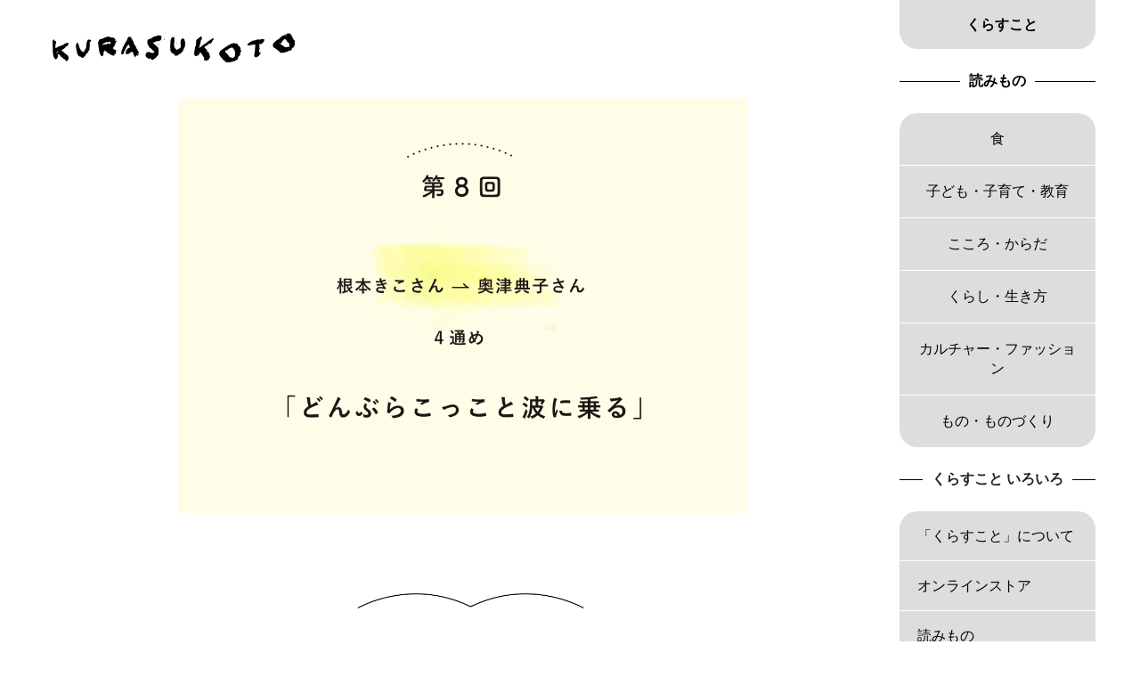

--- FILE ---
content_type: text/html; charset=UTF-8
request_url: https://www.kurasukoto.com/magazine/roundtrip-letter/218395/
body_size: 86732
content:
<!doctype html>
<html class="no-js" lang="ja">
<!-- primary -->
<head>
<meta charset="utf-8" />
<meta http-equiv="x-ua-compatible" content="ie=edge" />
<meta name="p:domain_verify" content="440aec4cee4effc47c59fab3f0ba38d4"/>
<meta name="facebook-domain-verification" content="9nxa1is0amoyh8frpsk445vgzjtfa8" />


<title>『子どもと学び、大人の学び』奥津典子＋根本きこ 往復書簡　根本きこさん 4通め｜くらすこと</title>
<meta name="description" content="いよいよ最終回。「哩来、言語がひとつに統一されたらどうなると思う？」頭とこころのバランス、個性と欠点、きこさんの子育てを通して培った視点から見えて来るものとは。">
<meta name="viewport" content="width=device-width,target-densitydpi=device-dpi,viewport-fit=cover">
<script>
var iOSviewportW=0,ua=navigator.userAgent.toLowerCase(),isiOS=ua.indexOf("iphone")>-1||ua.indexOf("ipod")>-1||ua.indexOf("ipad")>-1;function updateMetaViewport(){var b,a=window.outerWidth;if(isiOS){a=iOSviewportW}if(a<=640){b="width=640,target-densitydpi=device-dpi,viewport-fit=cover";document.querySelector("meta[name='viewport']").setAttribute("content",b)}else{if(a>640&&a<=960){b="width=960,target-densitydpi=device-dpi,viewport-fit=cover";document.querySelector("meta[name='viewport']").setAttribute("content",b)}}}isiOS&&(iOSviewportW=document.documentElement.clientWidth),window.addEventListener("resize",updateMetaViewport,!1),window.addEventListener("orientationchange",updateMetaViewport,!1);var ev=document.createEvent("UIEvent");ev.initEvent("resize",!0,!0),window.dispatchEvent(ev);</script>
<link rel="stylesheet" href="https://www.kurasukoto.com/wp-content/themes/kurasukoto_033/style.css" />
<link rel="stylesheet" href="https://cdn.jsdelivr.net/npm/@splidejs/splide@4.1.3/dist/css/splide.min.css">
<link rel="icon" href="https://article.kurasukoto.com/wp-content/uploads/2025/07/Ku-460x460.png" sizes="32x32" />
<link rel="icon" href="https://article.kurasukoto.com/wp-content/uploads/2025/07/Ku-460x460.png" sizes="192x192" />
<link rel="apple-touch-icon" href="https://article.kurasukoto.com/wp-content/uploads/2025/07/Ku-460x460.png" />
<meta name="msapplication-TileImage" content="https://article.kurasukoto.com/wp-content/uploads/2025/07/Ku-460x460.png" />

<script>
/*! jQuery v3.5.1 | (c) JS Foundation and other contributors | jquery.org/license */
!function(e,t){"use strict";"object"==typeof module&&"object"==typeof module.exports?module.exports=e.document?t(e,!0):function(e){if(!e.document)throw new Error("jQuery requires a window with a document");return t(e)}:t(e)}("undefined"!=typeof window?window:this,function(C,e){"use strict";var t=[],r=Object.getPrototypeOf,s=t.slice,g=t.flat?function(e){return t.flat.call(e)}:function(e){return t.concat.apply([],e)},u=t.push,i=t.indexOf,n={},o=n.toString,v=n.hasOwnProperty,a=v.toString,l=a.call(Object),y={},m=function(e){return"function"==typeof e&&"number"!=typeof e.nodeType},x=function(e){return null!=e&&e===e.window},E=C.document,c={type:!0,src:!0,nonce:!0,noModule:!0};function b(e,t,n){var r,i,o=(n=n||E).createElement("script");if(o.text=e,t)for(r in c)(i=t[r]||t.getAttribute&&t.getAttribute(r))&&o.setAttribute(r,i);n.head.appendChild(o).parentNode.removeChild(o)}function w(e){return null==e?e+"":"object"==typeof e||"function"==typeof e?n[o.call(e)]||"object":typeof e}var f="3.5.1",S=function(e,t){return new S.fn.init(e,t)};function p(e){var t=!!e&&"length"in e&&e.length,n=w(e);return!m(e)&&!x(e)&&("array"===n||0===t||"number"==typeof t&&0<t&&t-1 in e)}S.fn=S.prototype={jquery:f,constructor:S,length:0,toArray:function(){return s.call(this)},get:function(e){return null==e?s.call(this):e<0?this[e+this.length]:this[e]},pushStack:function(e){var t=S.merge(this.constructor(),e);return t.prevObject=this,t},each:function(e){return S.each(this,e)},map:function(n){return this.pushStack(S.map(this,function(e,t){return n.call(e,t,e)}))},slice:function(){return this.pushStack(s.apply(this,arguments))},first:function(){return this.eq(0)},last:function(){return this.eq(-1)},even:function(){return this.pushStack(S.grep(this,function(e,t){return(t+1)%2}))},odd:function(){return this.pushStack(S.grep(this,function(e,t){return t%2}))},eq:function(e){var t=this.length,n=+e+(e<0?t:0);return this.pushStack(0<=n&&n<t?[this[n]]:[])},end:function(){return this.prevObject||this.constructor()},push:u,sort:t.sort,splice:t.splice},S.extend=S.fn.extend=function(){var e,t,n,r,i,o,a=arguments[0]||{},s=1,u=arguments.length,l=!1;for("boolean"==typeof a&&(l=a,a=arguments[s]||{},s++),"object"==typeof a||m(a)||(a={}),s===u&&(a=this,s--);s<u;s++)if(null!=(e=arguments[s]))for(t in e)r=e[t],"__proto__"!==t&&a!==r&&(l&&r&&(S.isPlainObject(r)||(i=Array.isArray(r)))?(n=a[t],o=i&&!Array.isArray(n)?[]:i||S.isPlainObject(n)?n:{},i=!1,a[t]=S.extend(l,o,r)):void 0!==r&&(a[t]=r));return a},S.extend({expando:"jQuery"+(f+Math.random()).replace(/\D/g,""),isReady:!0,error:function(e){throw new Error(e)},noop:function(){},isPlainObject:function(e){var t,n;return!(!e||"[object Object]"!==o.call(e))&&(!(t=r(e))||"function"==typeof(n=v.call(t,"constructor")&&t.constructor)&&a.call(n)===l)},isEmptyObject:function(e){var t;for(t in e)return!1;return!0},globalEval:function(e,t,n){b(e,{nonce:t&&t.nonce},n)},each:function(e,t){var n,r=0;if(p(e)){for(n=e.length;r<n;r++)if(!1===t.call(e[r],r,e[r]))break}else for(r in e)if(!1===t.call(e[r],r,e[r]))break;return e},makeArray:function(e,t){var n=t||[];return null!=e&&(p(Object(e))?S.merge(n,"string"==typeof e?[e]:e):u.call(n,e)),n},inArray:function(e,t,n){return null==t?-1:i.call(t,e,n)},merge:function(e,t){for(var n=+t.length,r=0,i=e.length;r<n;r++)e[i++]=t[r];return e.length=i,e},grep:function(e,t,n){for(var r=[],i=0,o=e.length,a=!n;i<o;i++)!t(e[i],i)!==a&&r.push(e[i]);return r},map:function(e,t,n){var r,i,o=0,a=[];if(p(e))for(r=e.length;o<r;o++)null!=(i=t(e[o],o,n))&&a.push(i);else for(o in e)null!=(i=t(e[o],o,n))&&a.push(i);return g(a)},guid:1,support:y}),"function"==typeof Symbol&&(S.fn[Symbol.iterator]=t[Symbol.iterator]),S.each("Boolean Number String Function Array Date RegExp Object Error Symbol".split(" "),function(e,t){n["[object "+t+"]"]=t.toLowerCase()});var d=function(n){var e,d,b,o,i,h,f,g,w,u,l,T,C,a,E,v,s,c,y,S="sizzle"+1*new Date,p=n.document,k=0,r=0,m=ue(),x=ue(),A=ue(),N=ue(),D=function(e,t){return e===t&&(l=!0),0},j={}.hasOwnProperty,t=[],q=t.pop,L=t.push,H=t.push,O=t.slice,P=function(e,t){for(var n=0,r=e.length;n<r;n++)if(e[n]===t)return n;return-1},R="checked|selected|async|autofocus|autoplay|controls|defer|disabled|hidden|ismap|loop|multiple|open|readonly|required|scoped",M="[\\x20\\t\\r\\n\\f]",I="(?:\\\\[\\da-fA-F]{1,6}"+M+"?|\\\\[^\\r\\n\\f]|[\\w-]|[^\0-\\x7f])+",W="\\["+M+"*("+I+")(?:"+M+"*([*^$|!~]?=)"+M+"*(?:'((?:\\\\.|[^\\\\'])*)'|\"((?:\\\\.|[^\\\\\"])*)\"|("+I+"))|)"+M+"*\\]",F=":("+I+")(?:\\((('((?:\\\\.|[^\\\\'])*)'|\"((?:\\\\.|[^\\\\\"])*)\")|((?:\\\\.|[^\\\\()[\\]]|"+W+")*)|.*)\\)|)",B=new RegExp(M+"+","g"),$=new RegExp("^"+M+"+|((?:^|[^\\\\])(?:\\\\.)*)"+M+"+$","g"),_=new RegExp("^"+M+"*,"+M+"*"),z=new RegExp("^"+M+"*([>+~]|"+M+")"+M+"*"),U=new RegExp(M+"|>"),X=new RegExp(F),V=new RegExp("^"+I+"$"),G={ID:new RegExp("^#("+I+")"),CLASS:new RegExp("^\\.("+I+")"),TAG:new RegExp("^("+I+"|[*])"),ATTR:new RegExp("^"+W),PSEUDO:new RegExp("^"+F),CHILD:new RegExp("^:(only|first|last|nth|nth-last)-(child|of-type)(?:\\("+M+"*(even|odd|(([+-]|)(\\d*)n|)"+M+"*(?:([+-]|)"+M+"*(\\d+)|))"+M+"*\\)|)","i"),bool:new RegExp("^(?:"+R+")$","i"),needsContext:new RegExp("^"+M+"*[>+~]|:(even|odd|eq|gt|lt|nth|first|last)(?:\\("+M+"*((?:-\\d)?\\d*)"+M+"*\\)|)(?=[^-]|$)","i")},Y=/HTML$/i,Q=/^(?:input|select|textarea|button)$/i,J=/^h\d$/i,K=/^[^{]+\{\s*\[native \w/,Z=/^(?:#([\w-]+)|(\w+)|\.([\w-]+))$/,ee=/[+~]/,te=new RegExp("\\\\[\\da-fA-F]{1,6}"+M+"?|\\\\([^\\r\\n\\f])","g"),ne=function(e,t){var n="0x"+e.slice(1)-65536;return t||(n<0?String.fromCharCode(n+65536):String.fromCharCode(n>>10|55296,1023&n|56320))},re=/([\0-\x1f\x7f]|^-?\d)|^-$|[^\0-\x1f\x7f-\uFFFF\w-]/g,ie=function(e,t){return t?"\0"===e?"\ufffd":e.slice(0,-1)+"\\"+e.charCodeAt(e.length-1).toString(16)+" ":"\\"+e},oe=function(){T()},ae=be(function(e){return!0===e.disabled&&"fieldset"===e.nodeName.toLowerCase()},{dir:"parentNode",next:"legend"});try{H.apply(t=O.call(p.childNodes),p.childNodes),t[p.childNodes.length].nodeType}catch(e){H={apply:t.length?function(e,t){L.apply(e,O.call(t))}:function(e,t){var n=e.length,r=0;while(e[n++]=t[r++]);e.length=n-1}}}function se(t,e,n,r){var i,o,a,s,u,l,c,f=e&&e.ownerDocument,p=e?e.nodeType:9;if(n=n||[],"string"!=typeof t||!t||1!==p&&9!==p&&11!==p)return n;if(!r&&(T(e),e=e||C,E)){if(11!==p&&(u=Z.exec(t)))if(i=u[1]){if(9===p){if(!(a=e.getElementById(i)))return n;if(a.id===i)return n.push(a),n}else if(f&&(a=f.getElementById(i))&&y(e,a)&&a.id===i)return n.push(a),n}else{if(u[2])return H.apply(n,e.getElementsByTagName(t)),n;if((i=u[3])&&d.getElementsByClassName&&e.getElementsByClassName)return H.apply(n,e.getElementsByClassName(i)),n}if(d.qsa&&!N[t+" "]&&(!v||!v.test(t))&&(1!==p||"object"!==e.nodeName.toLowerCase())){if(c=t,f=e,1===p&&(U.test(t)||z.test(t))){(f=ee.test(t)&&ye(e.parentNode)||e)===e&&d.scope||((s=e.getAttribute("id"))?s=s.replace(re,ie):e.setAttribute("id",s=S)),o=(l=h(t)).length;while(o--)l[o]=(s?"#"+s:":scope")+" "+xe(l[o]);c=l.join(",")}try{return H.apply(n,f.querySelectorAll(c)),n}catch(e){N(t,!0)}finally{s===S&&e.removeAttribute("id")}}}return g(t.replace($,"$1"),e,n,r)}function ue(){var r=[];return function e(t,n){return r.push(t+" ")>b.cacheLength&&delete e[r.shift()],e[t+" "]=n}}function le(e){return e[S]=!0,e}function ce(e){var t=C.createElement("fieldset");try{return!!e(t)}catch(e){return!1}finally{t.parentNode&&t.parentNode.removeChild(t),t=null}}function fe(e,t){var n=e.split("|"),r=n.length;while(r--)b.attrHandle[n[r]]=t}function pe(e,t){var n=t&&e,r=n&&1===e.nodeType&&1===t.nodeType&&e.sourceIndex-t.sourceIndex;if(r)return r;if(n)while(n=n.nextSibling)if(n===t)return-1;return e?1:-1}function de(t){return function(e){return"input"===e.nodeName.toLowerCase()&&e.type===t}}function he(n){return function(e){var t=e.nodeName.toLowerCase();return("input"===t||"button"===t)&&e.type===n}}function ge(t){return function(e){return"form"in e?e.parentNode&&!1===e.disabled?"label"in e?"label"in e.parentNode?e.parentNode.disabled===t:e.disabled===t:e.isDisabled===t||e.isDisabled!==!t&&ae(e)===t:e.disabled===t:"label"in e&&e.disabled===t}}function ve(a){return le(function(o){return o=+o,le(function(e,t){var n,r=a([],e.length,o),i=r.length;while(i--)e[n=r[i]]&&(e[n]=!(t[n]=e[n]))})})}function ye(e){return e&&"undefined"!=typeof e.getElementsByTagName&&e}for(e in d=se.support={},i=se.isXML=function(e){var t=e.namespaceURI,n=(e.ownerDocument||e).documentElement;return!Y.test(t||n&&n.nodeName||"HTML")},T=se.setDocument=function(e){var t,n,r=e?e.ownerDocument||e:p;return r!=C&&9===r.nodeType&&r.documentElement&&(a=(C=r).documentElement,E=!i(C),p!=C&&(n=C.defaultView)&&n.top!==n&&(n.addEventListener?n.addEventListener("unload",oe,!1):n.attachEvent&&n.attachEvent("onunload",oe)),d.scope=ce(function(e){return a.appendChild(e).appendChild(C.createElement("div")),"undefined"!=typeof e.querySelectorAll&&!e.querySelectorAll(":scope fieldset div").length}),d.attributes=ce(function(e){return e.className="i",!e.getAttribute("className")}),d.getElementsByTagName=ce(function(e){return e.appendChild(C.createComment("")),!e.getElementsByTagName("*").length}),d.getElementsByClassName=K.test(C.getElementsByClassName),d.getById=ce(function(e){return a.appendChild(e).id=S,!C.getElementsByName||!C.getElementsByName(S).length}),d.getById?(b.filter.ID=function(e){var t=e.replace(te,ne);return function(e){return e.getAttribute("id")===t}},b.find.ID=function(e,t){if("undefined"!=typeof t.getElementById&&E){var n=t.getElementById(e);return n?[n]:[]}}):(b.filter.ID=function(e){var n=e.replace(te,ne);return function(e){var t="undefined"!=typeof e.getAttributeNode&&e.getAttributeNode("id");return t&&t.value===n}},b.find.ID=function(e,t){if("undefined"!=typeof t.getElementById&&E){var n,r,i,o=t.getElementById(e);if(o){if((n=o.getAttributeNode("id"))&&n.value===e)return[o];i=t.getElementsByName(e),r=0;while(o=i[r++])if((n=o.getAttributeNode("id"))&&n.value===e)return[o]}return[]}}),b.find.TAG=d.getElementsByTagName?function(e,t){return"undefined"!=typeof t.getElementsByTagName?t.getElementsByTagName(e):d.qsa?t.querySelectorAll(e):void 0}:function(e,t){var n,r=[],i=0,o=t.getElementsByTagName(e);if("*"===e){while(n=o[i++])1===n.nodeType&&r.push(n);return r}return o},b.find.CLASS=d.getElementsByClassName&&function(e,t){if("undefined"!=typeof t.getElementsByClassName&&E)return t.getElementsByClassName(e)},s=[],v=[],(d.qsa=K.test(C.querySelectorAll))&&(ce(function(e){var t;a.appendChild(e).innerHTML="<a id='"+S+"'></a><select id='"+S+"-\r\\' msallowcapture=''><option selected=''></option></select>",e.querySelectorAll("[msallowcapture^='']").length&&v.push("[*^$]="+M+"*(?:''|\"\")"),e.querySelectorAll("[selected]").length||v.push("\\["+M+"*(?:value|"+R+")"),e.querySelectorAll("[id~="+S+"-]").length||v.push("~="),(t=C.createElement("input")).setAttribute("name",""),e.appendChild(t),e.querySelectorAll("[name='']").length||v.push("\\["+M+"*name"+M+"*="+M+"*(?:''|\"\")"),e.querySelectorAll(":checked").length||v.push(":checked"),e.querySelectorAll("a#"+S+"+*").length||v.push(".#.+[+~]"),e.querySelectorAll("\\\f"),v.push("[\\r\\n\\f]")}),ce(function(e){e.innerHTML="<a href='' disabled='disabled'></a><select disabled='disabled'><option/></select>";var t=C.createElement("input");t.setAttribute("type","hidden"),e.appendChild(t).setAttribute("name","D"),e.querySelectorAll("[name=d]").length&&v.push("name"+M+"*[*^$|!~]?="),2!==e.querySelectorAll(":enabled").length&&v.push(":enabled",":disabled"),a.appendChild(e).disabled=!0,2!==e.querySelectorAll(":disabled").length&&v.push(":enabled",":disabled"),e.querySelectorAll("*,:x"),v.push(",.*:")})),(d.matchesSelector=K.test(c=a.matches||a.webkitMatchesSelector||a.mozMatchesSelector||a.oMatchesSelector||a.msMatchesSelector))&&ce(function(e){d.disconnectedMatch=c.call(e,"*"),c.call(e,"[s!='']:x"),s.push("!=",F)}),v=v.length&&new RegExp(v.join("|")),s=s.length&&new RegExp(s.join("|")),t=K.test(a.compareDocumentPosition),y=t||K.test(a.contains)?function(e,t){var n=9===e.nodeType?e.documentElement:e,r=t&&t.parentNode;return e===r||!(!r||1!==r.nodeType||!(n.contains?n.contains(r):e.compareDocumentPosition&&16&e.compareDocumentPosition(r)))}:function(e,t){if(t)while(t=t.parentNode)if(t===e)return!0;return!1},D=t?function(e,t){if(e===t)return l=!0,0;var n=!e.compareDocumentPosition-!t.compareDocumentPosition;return n||(1&(n=(e.ownerDocument||e)==(t.ownerDocument||t)?e.compareDocumentPosition(t):1)||!d.sortDetached&&t.compareDocumentPosition(e)===n?e==C||e.ownerDocument==p&&y(p,e)?-1:t==C||t.ownerDocument==p&&y(p,t)?1:u?P(u,e)-P(u,t):0:4&n?-1:1)}:function(e,t){if(e===t)return l=!0,0;var n,r=0,i=e.parentNode,o=t.parentNode,a=[e],s=[t];if(!i||!o)return e==C?-1:t==C?1:i?-1:o?1:u?P(u,e)-P(u,t):0;if(i===o)return pe(e,t);n=e;while(n=n.parentNode)a.unshift(n);n=t;while(n=n.parentNode)s.unshift(n);while(a[r]===s[r])r++;return r?pe(a[r],s[r]):a[r]==p?-1:s[r]==p?1:0}),C},se.matches=function(e,t){return se(e,null,null,t)},se.matchesSelector=function(e,t){if(T(e),d.matchesSelector&&E&&!N[t+" "]&&(!s||!s.test(t))&&(!v||!v.test(t)))try{var n=c.call(e,t);if(n||d.disconnectedMatch||e.document&&11!==e.document.nodeType)return n}catch(e){N(t,!0)}return 0<se(t,C,null,[e]).length},se.contains=function(e,t){return(e.ownerDocument||e)!=C&&T(e),y(e,t)},se.attr=function(e,t){(e.ownerDocument||e)!=C&&T(e);var n=b.attrHandle[t.toLowerCase()],r=n&&j.call(b.attrHandle,t.toLowerCase())?n(e,t,!E):void 0;return void 0!==r?r:d.attributes||!E?e.getAttribute(t):(r=e.getAttributeNode(t))&&r.specified?r.value:null},se.escape=function(e){return(e+"").replace(re,ie)},se.error=function(e){throw new Error("Syntax error, unrecognized expression: "+e)},se.uniqueSort=function(e){var t,n=[],r=0,i=0;if(l=!d.detectDuplicates,u=!d.sortStable&&e.slice(0),e.sort(D),l){while(t=e[i++])t===e[i]&&(r=n.push(i));while(r--)e.splice(n[r],1)}return u=null,e},o=se.getText=function(e){var t,n="",r=0,i=e.nodeType;if(i){if(1===i||9===i||11===i){if("string"==typeof e.textContent)return e.textContent;for(e=e.firstChild;e;e=e.nextSibling)n+=o(e)}else if(3===i||4===i)return e.nodeValue}else while(t=e[r++])n+=o(t);return n},(b=se.selectors={cacheLength:50,createPseudo:le,match:G,attrHandle:{},find:{},relative:{">":{dir:"parentNode",first:!0}," ":{dir:"parentNode"},"+":{dir:"previousSibling",first:!0},"~":{dir:"previousSibling"}},preFilter:{ATTR:function(e){return e[1]=e[1].replace(te,ne),e[3]=(e[3]||e[4]||e[5]||"").replace(te,ne),"~="===e[2]&&(e[3]=" "+e[3]+" "),e.slice(0,4)},CHILD:function(e){return e[1]=e[1].toLowerCase(),"nth"===e[1].slice(0,3)?(e[3]||se.error(e[0]),e[4]=+(e[4]?e[5]+(e[6]||1):2*("even"===e[3]||"odd"===e[3])),e[5]=+(e[7]+e[8]||"odd"===e[3])):e[3]&&se.error(e[0]),e},PSEUDO:function(e){var t,n=!e[6]&&e[2];return G.CHILD.test(e[0])?null:(e[3]?e[2]=e[4]||e[5]||"":n&&X.test(n)&&(t=h(n,!0))&&(t=n.indexOf(")",n.length-t)-n.length)&&(e[0]=e[0].slice(0,t),e[2]=n.slice(0,t)),e.slice(0,3))}},filter:{TAG:function(e){var t=e.replace(te,ne).toLowerCase();return"*"===e?function(){return!0}:function(e){return e.nodeName&&e.nodeName.toLowerCase()===t}},CLASS:function(e){var t=m[e+" "];return t||(t=new RegExp("(^|"+M+")"+e+"("+M+"|$)"))&&m(e,function(e){return t.test("string"==typeof e.className&&e.className||"undefined"!=typeof e.getAttribute&&e.getAttribute("class")||"")})},ATTR:function(n,r,i){return function(e){var t=se.attr(e,n);return null==t?"!="===r:!r||(t+="","="===r?t===i:"!="===r?t!==i:"^="===r?i&&0===t.indexOf(i):"*="===r?i&&-1<t.indexOf(i):"$="===r?i&&t.slice(-i.length)===i:"~="===r?-1<(" "+t.replace(B," ")+" ").indexOf(i):"|="===r&&(t===i||t.slice(0,i.length+1)===i+"-"))}},CHILD:function(h,e,t,g,v){var y="nth"!==h.slice(0,3),m="last"!==h.slice(-4),x="of-type"===e;return 1===g&&0===v?function(e){return!!e.parentNode}:function(e,t,n){var r,i,o,a,s,u,l=y!==m?"nextSibling":"previousSibling",c=e.parentNode,f=x&&e.nodeName.toLowerCase(),p=!n&&!x,d=!1;if(c){if(y){while(l){a=e;while(a=a[l])if(x?a.nodeName.toLowerCase()===f:1===a.nodeType)return!1;u=l="only"===h&&!u&&"nextSibling"}return!0}if(u=[m?c.firstChild:c.lastChild],m&&p){d=(s=(r=(i=(o=(a=c)[S]||(a[S]={}))[a.uniqueID]||(o[a.uniqueID]={}))[h]||[])[0]===k&&r[1])&&r[2],a=s&&c.childNodes[s];while(a=++s&&a&&a[l]||(d=s=0)||u.pop())if(1===a.nodeType&&++d&&a===e){i[h]=[k,s,d];break}}else if(p&&(d=s=(r=(i=(o=(a=e)[S]||(a[S]={}))[a.uniqueID]||(o[a.uniqueID]={}))[h]||[])[0]===k&&r[1]),!1===d)while(a=++s&&a&&a[l]||(d=s=0)||u.pop())if((x?a.nodeName.toLowerCase()===f:1===a.nodeType)&&++d&&(p&&((i=(o=a[S]||(a[S]={}))[a.uniqueID]||(o[a.uniqueID]={}))[h]=[k,d]),a===e))break;return(d-=v)===g||d%g==0&&0<=d/g}}},PSEUDO:function(e,o){var t,a=b.pseudos[e]||b.setFilters[e.toLowerCase()]||se.error("unsupported pseudo: "+e);return a[S]?a(o):1<a.length?(t=[e,e,"",o],b.setFilters.hasOwnProperty(e.toLowerCase())?le(function(e,t){var n,r=a(e,o),i=r.length;while(i--)e[n=P(e,r[i])]=!(t[n]=r[i])}):function(e){return a(e,0,t)}):a}},pseudos:{not:le(function(e){var r=[],i=[],s=f(e.replace($,"$1"));return s[S]?le(function(e,t,n,r){var i,o=s(e,null,r,[]),a=e.length;while(a--)(i=o[a])&&(e[a]=!(t[a]=i))}):function(e,t,n){return r[0]=e,s(r,null,n,i),r[0]=null,!i.pop()}}),has:le(function(t){return function(e){return 0<se(t,e).length}}),contains:le(function(t){return t=t.replace(te,ne),function(e){return-1<(e.textContent||o(e)).indexOf(t)}}),lang:le(function(n){return V.test(n||"")||se.error("unsupported lang: "+n),n=n.replace(te,ne).toLowerCase(),function(e){var t;do{if(t=E?e.lang:e.getAttribute("xml:lang")||e.getAttribute("lang"))return(t=t.toLowerCase())===n||0===t.indexOf(n+"-")}while((e=e.parentNode)&&1===e.nodeType);return!1}}),target:function(e){var t=n.location&&n.location.hash;return t&&t.slice(1)===e.id},root:function(e){return e===a},focus:function(e){return e===C.activeElement&&(!C.hasFocus||C.hasFocus())&&!!(e.type||e.href||~e.tabIndex)},enabled:ge(!1),disabled:ge(!0),checked:function(e){var t=e.nodeName.toLowerCase();return"input"===t&&!!e.checked||"option"===t&&!!e.selected},selected:function(e){return e.parentNode&&e.parentNode.selectedIndex,!0===e.selected},empty:function(e){for(e=e.firstChild;e;e=e.nextSibling)if(e.nodeType<6)return!1;return!0},parent:function(e){return!b.pseudos.empty(e)},header:function(e){return J.test(e.nodeName)},input:function(e){return Q.test(e.nodeName)},button:function(e){var t=e.nodeName.toLowerCase();return"input"===t&&"button"===e.type||"button"===t},text:function(e){var t;return"input"===e.nodeName.toLowerCase()&&"text"===e.type&&(null==(t=e.getAttribute("type"))||"text"===t.toLowerCase())},first:ve(function(){return[0]}),last:ve(function(e,t){return[t-1]}),eq:ve(function(e,t,n){return[n<0?n+t:n]}),even:ve(function(e,t){for(var n=0;n<t;n+=2)e.push(n);return e}),odd:ve(function(e,t){for(var n=1;n<t;n+=2)e.push(n);return e}),lt:ve(function(e,t,n){for(var r=n<0?n+t:t<n?t:n;0<=--r;)e.push(r);return e}),gt:ve(function(e,t,n){for(var r=n<0?n+t:n;++r<t;)e.push(r);return e})}}).pseudos.nth=b.pseudos.eq,{radio:!0,checkbox:!0,file:!0,password:!0,image:!0})b.pseudos[e]=de(e);for(e in{submit:!0,reset:!0})b.pseudos[e]=he(e);function me(){}function xe(e){for(var t=0,n=e.length,r="";t<n;t++)r+=e[t].value;return r}function be(s,e,t){var u=e.dir,l=e.next,c=l||u,f=t&&"parentNode"===c,p=r++;return e.first?function(e,t,n){while(e=e[u])if(1===e.nodeType||f)return s(e,t,n);return!1}:function(e,t,n){var r,i,o,a=[k,p];if(n){while(e=e[u])if((1===e.nodeType||f)&&s(e,t,n))return!0}else while(e=e[u])if(1===e.nodeType||f)if(i=(o=e[S]||(e[S]={}))[e.uniqueID]||(o[e.uniqueID]={}),l&&l===e.nodeName.toLowerCase())e=e[u]||e;else{if((r=i[c])&&r[0]===k&&r[1]===p)return a[2]=r[2];if((i[c]=a)[2]=s(e,t,n))return!0}return!1}}function we(i){return 1<i.length?function(e,t,n){var r=i.length;while(r--)if(!i[r](e,t,n))return!1;return!0}:i[0]}function Te(e,t,n,r,i){for(var o,a=[],s=0,u=e.length,l=null!=t;s<u;s++)(o=e[s])&&(n&&!n(o,r,i)||(a.push(o),l&&t.push(s)));return a}function Ce(d,h,g,v,y,e){return v&&!v[S]&&(v=Ce(v)),y&&!y[S]&&(y=Ce(y,e)),le(function(e,t,n,r){var i,o,a,s=[],u=[],l=t.length,c=e||function(e,t,n){for(var r=0,i=t.length;r<i;r++)se(e,t[r],n);return n}(h||"*",n.nodeType?[n]:n,[]),f=!d||!e&&h?c:Te(c,s,d,n,r),p=g?y||(e?d:l||v)?[]:t:f;if(g&&g(f,p,n,r),v){i=Te(p,u),v(i,[],n,r),o=i.length;while(o--)(a=i[o])&&(p[u[o]]=!(f[u[o]]=a))}if(e){if(y||d){if(y){i=[],o=p.length;while(o--)(a=p[o])&&i.push(f[o]=a);y(null,p=[],i,r)}o=p.length;while(o--)(a=p[o])&&-1<(i=y?P(e,a):s[o])&&(e[i]=!(t[i]=a))}}else p=Te(p===t?p.splice(l,p.length):p),y?y(null,t,p,r):H.apply(t,p)})}function Ee(e){for(var i,t,n,r=e.length,o=b.relative[e[0].type],a=o||b.relative[" "],s=o?1:0,u=be(function(e){return e===i},a,!0),l=be(function(e){return-1<P(i,e)},a,!0),c=[function(e,t,n){var r=!o&&(n||t!==w)||((i=t).nodeType?u(e,t,n):l(e,t,n));return i=null,r}];s<r;s++)if(t=b.relative[e[s].type])c=[be(we(c),t)];else{if((t=b.filter[e[s].type].apply(null,e[s].matches))[S]){for(n=++s;n<r;n++)if(b.relative[e[n].type])break;return Ce(1<s&&we(c),1<s&&xe(e.slice(0,s-1).concat({value:" "===e[s-2].type?"*":""})).replace($,"$1"),t,s<n&&Ee(e.slice(s,n)),n<r&&Ee(e=e.slice(n)),n<r&&xe(e))}c.push(t)}return we(c)}return me.prototype=b.filters=b.pseudos,b.setFilters=new me,h=se.tokenize=function(e,t){var n,r,i,o,a,s,u,l=x[e+" "];if(l)return t?0:l.slice(0);a=e,s=[],u=b.preFilter;while(a){for(o in n&&!(r=_.exec(a))||(r&&(a=a.slice(r[0].length)||a),s.push(i=[])),n=!1,(r=z.exec(a))&&(n=r.shift(),i.push({value:n,type:r[0].replace($," ")}),a=a.slice(n.length)),b.filter)!(r=G[o].exec(a))||u[o]&&!(r=u[o](r))||(n=r.shift(),i.push({value:n,type:o,matches:r}),a=a.slice(n.length));if(!n)break}return t?a.length:a?se.error(e):x(e,s).slice(0)},f=se.compile=function(e,t){var n,v,y,m,x,r,i=[],o=[],a=A[e+" "];if(!a){t||(t=h(e)),n=t.length;while(n--)(a=Ee(t[n]))[S]?i.push(a):o.push(a);(a=A(e,(v=o,m=0<(y=i).length,x=0<v.length,r=function(e,t,n,r,i){var o,a,s,u=0,l="0",c=e&&[],f=[],p=w,d=e||x&&b.find.TAG("*",i),h=k+=null==p?1:Math.random()||.1,g=d.length;for(i&&(w=t==C||t||i);l!==g&&null!=(o=d[l]);l++){if(x&&o){a=0,t||o.ownerDocument==C||(T(o),n=!E);while(s=v[a++])if(s(o,t||C,n)){r.push(o);break}i&&(k=h)}m&&((o=!s&&o)&&u--,e&&c.push(o))}if(u+=l,m&&l!==u){a=0;while(s=y[a++])s(c,f,t,n);if(e){if(0<u)while(l--)c[l]||f[l]||(f[l]=q.call(r));f=Te(f)}H.apply(r,f),i&&!e&&0<f.length&&1<u+y.length&&se.uniqueSort(r)}return i&&(k=h,w=p),c},m?le(r):r))).selector=e}return a},g=se.select=function(e,t,n,r){var i,o,a,s,u,l="function"==typeof e&&e,c=!r&&h(e=l.selector||e);if(n=n||[],1===c.length){if(2<(o=c[0]=c[0].slice(0)).length&&"ID"===(a=o[0]).type&&9===t.nodeType&&E&&b.relative[o[1].type]){if(!(t=(b.find.ID(a.matches[0].replace(te,ne),t)||[])[0]))return n;l&&(t=t.parentNode),e=e.slice(o.shift().value.length)}i=G.needsContext.test(e)?0:o.length;while(i--){if(a=o[i],b.relative[s=a.type])break;if((u=b.find[s])&&(r=u(a.matches[0].replace(te,ne),ee.test(o[0].type)&&ye(t.parentNode)||t))){if(o.splice(i,1),!(e=r.length&&xe(o)))return H.apply(n,r),n;break}}}return(l||f(e,c))(r,t,!E,n,!t||ee.test(e)&&ye(t.parentNode)||t),n},d.sortStable=S.split("").sort(D).join("")===S,d.detectDuplicates=!!l,T(),d.sortDetached=ce(function(e){return 1&e.compareDocumentPosition(C.createElement("fieldset"))}),ce(function(e){return e.innerHTML="<a href='#'></a>","#"===e.firstChild.getAttribute("href")})||fe("type|href|height|width",function(e,t,n){if(!n)return e.getAttribute(t,"type"===t.toLowerCase()?1:2)}),d.attributes&&ce(function(e){return e.innerHTML="<input/>",e.firstChild.setAttribute("value",""),""===e.firstChild.getAttribute("value")})||fe("value",function(e,t,n){if(!n&&"input"===e.nodeName.toLowerCase())return e.defaultValue}),ce(function(e){return null==e.getAttribute("disabled")})||fe(R,function(e,t,n){var r;if(!n)return!0===e[t]?t.toLowerCase():(r=e.getAttributeNode(t))&&r.specified?r.value:null}),se}(C);S.find=d,S.expr=d.selectors,S.expr[":"]=S.expr.pseudos,S.uniqueSort=S.unique=d.uniqueSort,S.text=d.getText,S.isXMLDoc=d.isXML,S.contains=d.contains,S.escapeSelector=d.escape;var h=function(e,t,n){var r=[],i=void 0!==n;while((e=e[t])&&9!==e.nodeType)if(1===e.nodeType){if(i&&S(e).is(n))break;r.push(e)}return r},T=function(e,t){for(var n=[];e;e=e.nextSibling)1===e.nodeType&&e!==t&&n.push(e);return n},k=S.expr.match.needsContext;function A(e,t){return e.nodeName&&e.nodeName.toLowerCase()===t.toLowerCase()}var N=/^<([a-z][^\/\0>:\x20\t\r\n\f]*)[\x20\t\r\n\f]*\/?>(?:<\/\1>|)$/i;function D(e,n,r){return m(n)?S.grep(e,function(e,t){return!!n.call(e,t,e)!==r}):n.nodeType?S.grep(e,function(e){return e===n!==r}):"string"!=typeof n?S.grep(e,function(e){return-1<i.call(n,e)!==r}):S.filter(n,e,r)}S.filter=function(e,t,n){var r=t[0];return n&&(e=":not("+e+")"),1===t.length&&1===r.nodeType?S.find.matchesSelector(r,e)?[r]:[]:S.find.matches(e,S.grep(t,function(e){return 1===e.nodeType}))},S.fn.extend({find:function(e){var t,n,r=this.length,i=this;if("string"!=typeof e)return this.pushStack(S(e).filter(function(){for(t=0;t<r;t++)if(S.contains(i[t],this))return!0}));for(n=this.pushStack([]),t=0;t<r;t++)S.find(e,i[t],n);return 1<r?S.uniqueSort(n):n},filter:function(e){return this.pushStack(D(this,e||[],!1))},not:function(e){return this.pushStack(D(this,e||[],!0))},is:function(e){return!!D(this,"string"==typeof e&&k.test(e)?S(e):e||[],!1).length}});var j,q=/^(?:\s*(<[\w\W]+>)[^>]*|#([\w-]+))$/;(S.fn.init=function(e,t,n){var r,i;if(!e)return this;if(n=n||j,"string"==typeof e){if(!(r="<"===e[0]&&">"===e[e.length-1]&&3<=e.length?[null,e,null]:q.exec(e))||!r[1]&&t)return!t||t.jquery?(t||n).find(e):this.constructor(t).find(e);if(r[1]){if(t=t instanceof S?t[0]:t,S.merge(this,S.parseHTML(r[1],t&&t.nodeType?t.ownerDocument||t:E,!0)),N.test(r[1])&&S.isPlainObject(t))for(r in t)m(this[r])?this[r](t[r]):this.attr(r,t[r]);return this}return(i=E.getElementById(r[2]))&&(this[0]=i,this.length=1),this}return e.nodeType?(this[0]=e,this.length=1,this):m(e)?void 0!==n.ready?n.ready(e):e(S):S.makeArray(e,this)}).prototype=S.fn,j=S(E);var L=/^(?:parents|prev(?:Until|All))/,H={children:!0,contents:!0,next:!0,prev:!0};function O(e,t){while((e=e[t])&&1!==e.nodeType);return e}S.fn.extend({has:function(e){var t=S(e,this),n=t.length;return this.filter(function(){for(var e=0;e<n;e++)if(S.contains(this,t[e]))return!0})},closest:function(e,t){var n,r=0,i=this.length,o=[],a="string"!=typeof e&&S(e);if(!k.test(e))for(;r<i;r++)for(n=this[r];n&&n!==t;n=n.parentNode)if(n.nodeType<11&&(a?-1<a.index(n):1===n.nodeType&&S.find.matchesSelector(n,e))){o.push(n);break}return this.pushStack(1<o.length?S.uniqueSort(o):o)},index:function(e){return e?"string"==typeof e?i.call(S(e),this[0]):i.call(this,e.jquery?e[0]:e):this[0]&&this[0].parentNode?this.first().prevAll().length:-1},add:function(e,t){return this.pushStack(S.uniqueSort(S.merge(this.get(),S(e,t))))},addBack:function(e){return this.add(null==e?this.prevObject:this.prevObject.filter(e))}}),S.each({parent:function(e){var t=e.parentNode;return t&&11!==t.nodeType?t:null},parents:function(e){return h(e,"parentNode")},parentsUntil:function(e,t,n){return h(e,"parentNode",n)},next:function(e){return O(e,"nextSibling")},prev:function(e){return O(e,"previousSibling")},nextAll:function(e){return h(e,"nextSibling")},prevAll:function(e){return h(e,"previousSibling")},nextUntil:function(e,t,n){return h(e,"nextSibling",n)},prevUntil:function(e,t,n){return h(e,"previousSibling",n)},siblings:function(e){return T((e.parentNode||{}).firstChild,e)},children:function(e){return T(e.firstChild)},contents:function(e){return null!=e.contentDocument&&r(e.contentDocument)?e.contentDocument:(A(e,"template")&&(e=e.content||e),S.merge([],e.childNodes))}},function(r,i){S.fn[r]=function(e,t){var n=S.map(this,i,e);return"Until"!==r.slice(-5)&&(t=e),t&&"string"==typeof t&&(n=S.filter(t,n)),1<this.length&&(H[r]||S.uniqueSort(n),L.test(r)&&n.reverse()),this.pushStack(n)}});var P=/[^\x20\t\r\n\f]+/g;function R(e){return e}function M(e){throw e}function I(e,t,n,r){var i;try{e&&m(i=e.promise)?i.call(e).done(t).fail(n):e&&m(i=e.then)?i.call(e,t,n):t.apply(void 0,[e].slice(r))}catch(e){n.apply(void 0,[e])}}S.Callbacks=function(r){var e,n;r="string"==typeof r?(e=r,n={},S.each(e.match(P)||[],function(e,t){n[t]=!0}),n):S.extend({},r);var i,t,o,a,s=[],u=[],l=-1,c=function(){for(a=a||r.once,o=i=!0;u.length;l=-1){t=u.shift();while(++l<s.length)!1===s[l].apply(t[0],t[1])&&r.stopOnFalse&&(l=s.length,t=!1)}r.memory||(t=!1),i=!1,a&&(s=t?[]:"")},f={add:function(){return s&&(t&&!i&&(l=s.length-1,u.push(t)),function n(e){S.each(e,function(e,t){m(t)?r.unique&&f.has(t)||s.push(t):t&&t.length&&"string"!==w(t)&&n(t)})}(arguments),t&&!i&&c()),this},remove:function(){return S.each(arguments,function(e,t){var n;while(-1<(n=S.inArray(t,s,n)))s.splice(n,1),n<=l&&l--}),this},has:function(e){return e?-1<S.inArray(e,s):0<s.length},empty:function(){return s&&(s=[]),this},disable:function(){return a=u=[],s=t="",this},disabled:function(){return!s},lock:function(){return a=u=[],t||i||(s=t=""),this},locked:function(){return!!a},fireWith:function(e,t){return a||(t=[e,(t=t||[]).slice?t.slice():t],u.push(t),i||c()),this},fire:function(){return f.fireWith(this,arguments),this},fired:function(){return!!o}};return f},S.extend({Deferred:function(e){var o=[["notify","progress",S.Callbacks("memory"),S.Callbacks("memory"),2],["resolve","done",S.Callbacks("once memory"),S.Callbacks("once memory"),0,"resolved"],["reject","fail",S.Callbacks("once memory"),S.Callbacks("once memory"),1,"rejected"]],i="pending",a={state:function(){return i},always:function(){return s.done(arguments).fail(arguments),this},"catch":function(e){return a.then(null,e)},pipe:function(){var i=arguments;return S.Deferred(function(r){S.each(o,function(e,t){var n=m(i[t[4]])&&i[t[4]];s[t[1]](function(){var e=n&&n.apply(this,arguments);e&&m(e.promise)?e.promise().progress(r.notify).done(r.resolve).fail(r.reject):r[t[0]+"With"](this,n?[e]:arguments)})}),i=null}).promise()},then:function(t,n,r){var u=0;function l(i,o,a,s){return function(){var n=this,r=arguments,e=function(){var e,t;if(!(i<u)){if((e=a.apply(n,r))===o.promise())throw new TypeError("Thenable self-resolution");t=e&&("object"==typeof e||"function"==typeof e)&&e.then,m(t)?s?t.call(e,l(u,o,R,s),l(u,o,M,s)):(u++,t.call(e,l(u,o,R,s),l(u,o,M,s),l(u,o,R,o.notifyWith))):(a!==R&&(n=void 0,r=[e]),(s||o.resolveWith)(n,r))}},t=s?e:function(){try{e()}catch(e){S.Deferred.exceptionHook&&S.Deferred.exceptionHook(e,t.stackTrace),u<=i+1&&(a!==M&&(n=void 0,r=[e]),o.rejectWith(n,r))}};i?t():(S.Deferred.getStackHook&&(t.stackTrace=S.Deferred.getStackHook()),C.setTimeout(t))}}return S.Deferred(function(e){o[0][3].add(l(0,e,m(r)?r:R,e.notifyWith)),o[1][3].add(l(0,e,m(t)?t:R)),o[2][3].add(l(0,e,m(n)?n:M))}).promise()},promise:function(e){return null!=e?S.extend(e,a):a}},s={};return S.each(o,function(e,t){var n=t[2],r=t[5];a[t[1]]=n.add,r&&n.add(function(){i=r},o[3-e][2].disable,o[3-e][3].disable,o[0][2].lock,o[0][3].lock),n.add(t[3].fire),s[t[0]]=function(){return s[t[0]+"With"](this===s?void 0:this,arguments),this},s[t[0]+"With"]=n.fireWith}),a.promise(s),e&&e.call(s,s),s},when:function(e){var n=arguments.length,t=n,r=Array(t),i=s.call(arguments),o=S.Deferred(),a=function(t){return function(e){r[t]=this,i[t]=1<arguments.length?s.call(arguments):e,--n||o.resolveWith(r,i)}};if(n<=1&&(I(e,o.done(a(t)).resolve,o.reject,!n),"pending"===o.state()||m(i[t]&&i[t].then)))return o.then();while(t--)I(i[t],a(t),o.reject);return o.promise()}});var W=/^(Eval|Internal|Range|Reference|Syntax|Type|URI)Error$/;S.Deferred.exceptionHook=function(e,t){C.console&&C.console.warn&&e&&W.test(e.name)&&C.console.warn("jQuery.Deferred exception: "+e.message,e.stack,t)},S.readyException=function(e){C.setTimeout(function(){throw e})};var F=S.Deferred();function B(){E.removeEventListener("DOMContentLoaded",B),C.removeEventListener("load",B),S.ready()}S.fn.ready=function(e){return F.then(e)["catch"](function(e){S.readyException(e)}),this},S.extend({isReady:!1,readyWait:1,ready:function(e){(!0===e?--S.readyWait:S.isReady)||(S.isReady=!0)!==e&&0<--S.readyWait||F.resolveWith(E,[S])}}),S.ready.then=F.then,"complete"===E.readyState||"loading"!==E.readyState&&!E.documentElement.doScroll?C.setTimeout(S.ready):(E.addEventListener("DOMContentLoaded",B),C.addEventListener("load",B));var $=function(e,t,n,r,i,o,a){var s=0,u=e.length,l=null==n;if("object"===w(n))for(s in i=!0,n)$(e,t,s,n[s],!0,o,a);else if(void 0!==r&&(i=!0,m(r)||(a=!0),l&&(a?(t.call(e,r),t=null):(l=t,t=function(e,t,n){return l.call(S(e),n)})),t))for(;s<u;s++)t(e[s],n,a?r:r.call(e[s],s,t(e[s],n)));return i?e:l?t.call(e):u?t(e[0],n):o},_=/^-ms-/,z=/-([a-z])/g;function U(e,t){return t.toUpperCase()}function X(e){return e.replace(_,"ms-").replace(z,U)}var V=function(e){return 1===e.nodeType||9===e.nodeType||!+e.nodeType};function G(){this.expando=S.expando+G.uid++}G.uid=1,G.prototype={cache:function(e){var t=e[this.expando];return t||(t={},V(e)&&(e.nodeType?e[this.expando]=t:Object.defineProperty(e,this.expando,{value:t,configurable:!0}))),t},set:function(e,t,n){var r,i=this.cache(e);if("string"==typeof t)i[X(t)]=n;else for(r in t)i[X(r)]=t[r];return i},get:function(e,t){return void 0===t?this.cache(e):e[this.expando]&&e[this.expando][X(t)]},access:function(e,t,n){return void 0===t||t&&"string"==typeof t&&void 0===n?this.get(e,t):(this.set(e,t,n),void 0!==n?n:t)},remove:function(e,t){var n,r=e[this.expando];if(void 0!==r){if(void 0!==t){n=(t=Array.isArray(t)?t.map(X):(t=X(t))in r?[t]:t.match(P)||[]).length;while(n--)delete r[t[n]]}(void 0===t||S.isEmptyObject(r))&&(e.nodeType?e[this.expando]=void 0:delete e[this.expando])}},hasData:function(e){var t=e[this.expando];return void 0!==t&&!S.isEmptyObject(t)}};var Y=new G,Q=new G,J=/^(?:\{[\w\W]*\}|\[[\w\W]*\])$/,K=/[A-Z]/g;function Z(e,t,n){var r,i;if(void 0===n&&1===e.nodeType)if(r="data-"+t.replace(K,"-$&").toLowerCase(),"string"==typeof(n=e.getAttribute(r))){try{n="true"===(i=n)||"false"!==i&&("null"===i?null:i===+i+""?+i:J.test(i)?JSON.parse(i):i)}catch(e){}Q.set(e,t,n)}else n=void 0;return n}S.extend({hasData:function(e){return Q.hasData(e)||Y.hasData(e)},data:function(e,t,n){return Q.access(e,t,n)},removeData:function(e,t){Q.remove(e,t)},_data:function(e,t,n){return Y.access(e,t,n)},_removeData:function(e,t){Y.remove(e,t)}}),S.fn.extend({data:function(n,e){var t,r,i,o=this[0],a=o&&o.attributes;if(void 0===n){if(this.length&&(i=Q.get(o),1===o.nodeType&&!Y.get(o,"hasDataAttrs"))){t=a.length;while(t--)a[t]&&0===(r=a[t].name).indexOf("data-")&&(r=X(r.slice(5)),Z(o,r,i[r]));Y.set(o,"hasDataAttrs",!0)}return i}return"object"==typeof n?this.each(function(){Q.set(this,n)}):$(this,function(e){var t;if(o&&void 0===e)return void 0!==(t=Q.get(o,n))?t:void 0!==(t=Z(o,n))?t:void 0;this.each(function(){Q.set(this,n,e)})},null,e,1<arguments.length,null,!0)},removeData:function(e){return this.each(function(){Q.remove(this,e)})}}),S.extend({queue:function(e,t,n){var r;if(e)return t=(t||"fx")+"queue",r=Y.get(e,t),n&&(!r||Array.isArray(n)?r=Y.access(e,t,S.makeArray(n)):r.push(n)),r||[]},dequeue:function(e,t){t=t||"fx";var n=S.queue(e,t),r=n.length,i=n.shift(),o=S._queueHooks(e,t);"inprogress"===i&&(i=n.shift(),r--),i&&("fx"===t&&n.unshift("inprogress"),delete o.stop,i.call(e,function(){S.dequeue(e,t)},o)),!r&&o&&o.empty.fire()},_queueHooks:function(e,t){var n=t+"queueHooks";return Y.get(e,n)||Y.access(e,n,{empty:S.Callbacks("once memory").add(function(){Y.remove(e,[t+"queue",n])})})}}),S.fn.extend({queue:function(t,n){var e=2;return"string"!=typeof t&&(n=t,t="fx",e--),arguments.length<e?S.queue(this[0],t):void 0===n?this:this.each(function(){var e=S.queue(this,t,n);S._queueHooks(this,t),"fx"===t&&"inprogress"!==e[0]&&S.dequeue(this,t)})},dequeue:function(e){return this.each(function(){S.dequeue(this,e)})},clearQueue:function(e){return this.queue(e||"fx",[])},promise:function(e,t){var n,r=1,i=S.Deferred(),o=this,a=this.length,s=function(){--r||i.resolveWith(o,[o])};"string"!=typeof e&&(t=e,e=void 0),e=e||"fx";while(a--)(n=Y.get(o[a],e+"queueHooks"))&&n.empty&&(r++,n.empty.add(s));return s(),i.promise(t)}});var ee=/[+-]?(?:\d*\.|)\d+(?:[eE][+-]?\d+|)/.source,te=new RegExp("^(?:([+-])=|)("+ee+")([a-z%]*)$","i"),ne=["Top","Right","Bottom","Left"],re=E.documentElement,ie=function(e){return S.contains(e.ownerDocument,e)},oe={composed:!0};re.getRootNode&&(ie=function(e){return S.contains(e.ownerDocument,e)||e.getRootNode(oe)===e.ownerDocument});var ae=function(e,t){return"none"===(e=t||e).style.display||""===e.style.display&&ie(e)&&"none"===S.css(e,"display")};function se(e,t,n,r){var i,o,a=20,s=r?function(){return r.cur()}:function(){return S.css(e,t,"")},u=s(),l=n&&n[3]||(S.cssNumber[t]?"":"px"),c=e.nodeType&&(S.cssNumber[t]||"px"!==l&&+u)&&te.exec(S.css(e,t));if(c&&c[3]!==l){u/=2,l=l||c[3],c=+u||1;while(a--)S.style(e,t,c+l),(1-o)*(1-(o=s()/u||.5))<=0&&(a=0),c/=o;c*=2,S.style(e,t,c+l),n=n||[]}return n&&(c=+c||+u||0,i=n[1]?c+(n[1]+1)*n[2]:+n[2],r&&(r.unit=l,r.start=c,r.end=i)),i}var ue={};function le(e,t){for(var n,r,i,o,a,s,u,l=[],c=0,f=e.length;c<f;c++)(r=e[c]).style&&(n=r.style.display,t?("none"===n&&(l[c]=Y.get(r,"display")||null,l[c]||(r.style.display="")),""===r.style.display&&ae(r)&&(l[c]=(u=a=o=void 0,a=(i=r).ownerDocument,s=i.nodeName,(u=ue[s])||(o=a.body.appendChild(a.createElement(s)),u=S.css(o,"display"),o.parentNode.removeChild(o),"none"===u&&(u="block"),ue[s]=u)))):"none"!==n&&(l[c]="none",Y.set(r,"display",n)));for(c=0;c<f;c++)null!=l[c]&&(e[c].style.display=l[c]);return e}S.fn.extend({show:function(){return le(this,!0)},hide:function(){return le(this)},toggle:function(e){return"boolean"==typeof e?e?this.show():this.hide():this.each(function(){ae(this)?S(this).show():S(this).hide()})}});var ce,fe,pe=/^(?:checkbox|radio)$/i,de=/<([a-z][^\/\0>\x20\t\r\n\f]*)/i,he=/^$|^module$|\/(?:java|ecma)script/i;ce=E.createDocumentFragment().appendChild(E.createElement("div")),(fe=E.createElement("input")).setAttribute("type","radio"),fe.setAttribute("checked","checked"),fe.setAttribute("name","t"),ce.appendChild(fe),y.checkClone=ce.cloneNode(!0).cloneNode(!0).lastChild.checked,ce.innerHTML="<textarea>x</textarea>",y.noCloneChecked=!!ce.cloneNode(!0).lastChild.defaultValue,ce.innerHTML="<option></option>",y.option=!!ce.lastChild;var ge={thead:[1,"<table>","</table>"],col:[2,"<table><colgroup>","</colgroup></table>"],tr:[2,"<table><tbody>","</tbody></table>"],td:[3,"<table><tbody><tr>","</tr></tbody></table>"],_default:[0,"",""]};function ve(e,t){var n;return n="undefined"!=typeof e.getElementsByTagName?e.getElementsByTagName(t||"*"):"undefined"!=typeof e.querySelectorAll?e.querySelectorAll(t||"*"):[],void 0===t||t&&A(e,t)?S.merge([e],n):n}function ye(e,t){for(var n=0,r=e.length;n<r;n++)Y.set(e[n],"globalEval",!t||Y.get(t[n],"globalEval"))}ge.tbody=ge.tfoot=ge.colgroup=ge.caption=ge.thead,ge.th=ge.td,y.option||(ge.optgroup=ge.option=[1,"<select multiple='multiple'>","</select>"]);var me=/<|&#?\w+;/;function xe(e,t,n,r,i){for(var o,a,s,u,l,c,f=t.createDocumentFragment(),p=[],d=0,h=e.length;d<h;d++)if((o=e[d])||0===o)if("object"===w(o))S.merge(p,o.nodeType?[o]:o);else if(me.test(o)){a=a||f.appendChild(t.createElement("div")),s=(de.exec(o)||["",""])[1].toLowerCase(),u=ge[s]||ge._default,a.innerHTML=u[1]+S.htmlPrefilter(o)+u[2],c=u[0];while(c--)a=a.lastChild;S.merge(p,a.childNodes),(a=f.firstChild).textContent=""}else p.push(t.createTextNode(o));f.textContent="",d=0;while(o=p[d++])if(r&&-1<S.inArray(o,r))i&&i.push(o);else if(l=ie(o),a=ve(f.appendChild(o),"script"),l&&ye(a),n){c=0;while(o=a[c++])he.test(o.type||"")&&n.push(o)}return f}var be=/^key/,we=/^(?:mouse|pointer|contextmenu|drag|drop)|click/,Te=/^([^.]*)(?:\.(.+)|)/;function Ce(){return!0}function Ee(){return!1}function Se(e,t){return e===function(){try{return E.activeElement}catch(e){}}()==("focus"===t)}function ke(e,t,n,r,i,o){var a,s;if("object"==typeof t){for(s in"string"!=typeof n&&(r=r||n,n=void 0),t)ke(e,s,n,r,t[s],o);return e}if(null==r&&null==i?(i=n,r=n=void 0):null==i&&("string"==typeof n?(i=r,r=void 0):(i=r,r=n,n=void 0)),!1===i)i=Ee;else if(!i)return e;return 1===o&&(a=i,(i=function(e){return S().off(e),a.apply(this,arguments)}).guid=a.guid||(a.guid=S.guid++)),e.each(function(){S.event.add(this,t,i,r,n)})}function Ae(e,i,o){o?(Y.set(e,i,!1),S.event.add(e,i,{namespace:!1,handler:function(e){var t,n,r=Y.get(this,i);if(1&e.isTrigger&&this[i]){if(r.length)(S.event.special[i]||{}).delegateType&&e.stopPropagation();else if(r=s.call(arguments),Y.set(this,i,r),t=o(this,i),this[i](),r!==(n=Y.get(this,i))||t?Y.set(this,i,!1):n={},r!==n)return e.stopImmediatePropagation(),e.preventDefault(),n.value}else r.length&&(Y.set(this,i,{value:S.event.trigger(S.extend(r[0],S.Event.prototype),r.slice(1),this)}),e.stopImmediatePropagation())}})):void 0===Y.get(e,i)&&S.event.add(e,i,Ce)}S.event={global:{},add:function(t,e,n,r,i){var o,a,s,u,l,c,f,p,d,h,g,v=Y.get(t);if(V(t)){n.handler&&(n=(o=n).handler,i=o.selector),i&&S.find.matchesSelector(re,i),n.guid||(n.guid=S.guid++),(u=v.events)||(u=v.events=Object.create(null)),(a=v.handle)||(a=v.handle=function(e){return"undefined"!=typeof S&&S.event.triggered!==e.type?S.event.dispatch.apply(t,arguments):void 0}),l=(e=(e||"").match(P)||[""]).length;while(l--)d=g=(s=Te.exec(e[l])||[])[1],h=(s[2]||"").split(".").sort(),d&&(f=S.event.special[d]||{},d=(i?f.delegateType:f.bindType)||d,f=S.event.special[d]||{},c=S.extend({type:d,origType:g,data:r,handler:n,guid:n.guid,selector:i,needsContext:i&&S.expr.match.needsContext.test(i),namespace:h.join(".")},o),(p=u[d])||((p=u[d]=[]).delegateCount=0,f.setup&&!1!==f.setup.call(t,r,h,a)||t.addEventListener&&t.addEventListener(d,a)),f.add&&(f.add.call(t,c),c.handler.guid||(c.handler.guid=n.guid)),i?p.splice(p.delegateCount++,0,c):p.push(c),S.event.global[d]=!0)}},remove:function(e,t,n,r,i){var o,a,s,u,l,c,f,p,d,h,g,v=Y.hasData(e)&&Y.get(e);if(v&&(u=v.events)){l=(t=(t||"").match(P)||[""]).length;while(l--)if(d=g=(s=Te.exec(t[l])||[])[1],h=(s[2]||"").split(".").sort(),d){f=S.event.special[d]||{},p=u[d=(r?f.delegateType:f.bindType)||d]||[],s=s[2]&&new RegExp("(^|\\.)"+h.join("\\.(?:.*\\.|)")+"(\\.|$)"),a=o=p.length;while(o--)c=p[o],!i&&g!==c.origType||n&&n.guid!==c.guid||s&&!s.test(c.namespace)||r&&r!==c.selector&&("**"!==r||!c.selector)||(p.splice(o,1),c.selector&&p.delegateCount--,f.remove&&f.remove.call(e,c));a&&!p.length&&(f.teardown&&!1!==f.teardown.call(e,h,v.handle)||S.removeEvent(e,d,v.handle),delete u[d])}else for(d in u)S.event.remove(e,d+t[l],n,r,!0);S.isEmptyObject(u)&&Y.remove(e,"handle events")}},dispatch:function(e){var t,n,r,i,o,a,s=new Array(arguments.length),u=S.event.fix(e),l=(Y.get(this,"events")||Object.create(null))[u.type]||[],c=S.event.special[u.type]||{};for(s[0]=u,t=1;t<arguments.length;t++)s[t]=arguments[t];if(u.delegateTarget=this,!c.preDispatch||!1!==c.preDispatch.call(this,u)){a=S.event.handlers.call(this,u,l),t=0;while((i=a[t++])&&!u.isPropagationStopped()){u.currentTarget=i.elem,n=0;while((o=i.handlers[n++])&&!u.isImmediatePropagationStopped())u.rnamespace&&!1!==o.namespace&&!u.rnamespace.test(o.namespace)||(u.handleObj=o,u.data=o.data,void 0!==(r=((S.event.special[o.origType]||{}).handle||o.handler).apply(i.elem,s))&&!1===(u.result=r)&&(u.preventDefault(),u.stopPropagation()))}return c.postDispatch&&c.postDispatch.call(this,u),u.result}},handlers:function(e,t){var n,r,i,o,a,s=[],u=t.delegateCount,l=e.target;if(u&&l.nodeType&&!("click"===e.type&&1<=e.button))for(;l!==this;l=l.parentNode||this)if(1===l.nodeType&&("click"!==e.type||!0!==l.disabled)){for(o=[],a={},n=0;n<u;n++)void 0===a[i=(r=t[n]).selector+" "]&&(a[i]=r.needsContext?-1<S(i,this).index(l):S.find(i,this,null,[l]).length),a[i]&&o.push(r);o.length&&s.push({elem:l,handlers:o})}return l=this,u<t.length&&s.push({elem:l,handlers:t.slice(u)}),s},addProp:function(t,e){Object.defineProperty(S.Event.prototype,t,{enumerable:!0,configurable:!0,get:m(e)?function(){if(this.originalEvent)return e(this.originalEvent)}:function(){if(this.originalEvent)return this.originalEvent[t]},set:function(e){Object.defineProperty(this,t,{enumerable:!0,configurable:!0,writable:!0,value:e})}})},fix:function(e){return e[S.expando]?e:new S.Event(e)},special:{load:{noBubble:!0},click:{setup:function(e){var t=this||e;return pe.test(t.type)&&t.click&&A(t,"input")&&Ae(t,"click",Ce),!1},trigger:function(e){var t=this||e;return pe.test(t.type)&&t.click&&A(t,"input")&&Ae(t,"click"),!0},_default:function(e){var t=e.target;return pe.test(t.type)&&t.click&&A(t,"input")&&Y.get(t,"click")||A(t,"a")}},beforeunload:{postDispatch:function(e){void 0!==e.result&&e.originalEvent&&(e.originalEvent.returnValue=e.result)}}}},S.removeEvent=function(e,t,n){e.removeEventListener&&e.removeEventListener(t,n)},S.Event=function(e,t){if(!(this instanceof S.Event))return new S.Event(e,t);e&&e.type?(this.originalEvent=e,this.type=e.type,this.isDefaultPrevented=e.defaultPrevented||void 0===e.defaultPrevented&&!1===e.returnValue?Ce:Ee,this.target=e.target&&3===e.target.nodeType?e.target.parentNode:e.target,this.currentTarget=e.currentTarget,this.relatedTarget=e.relatedTarget):this.type=e,t&&S.extend(this,t),this.timeStamp=e&&e.timeStamp||Date.now(),this[S.expando]=!0},S.Event.prototype={constructor:S.Event,isDefaultPrevented:Ee,isPropagationStopped:Ee,isImmediatePropagationStopped:Ee,isSimulated:!1,preventDefault:function(){var e=this.originalEvent;this.isDefaultPrevented=Ce,e&&!this.isSimulated&&e.preventDefault()},stopPropagation:function(){var e=this.originalEvent;this.isPropagationStopped=Ce,e&&!this.isSimulated&&e.stopPropagation()},stopImmediatePropagation:function(){var e=this.originalEvent;this.isImmediatePropagationStopped=Ce,e&&!this.isSimulated&&e.stopImmediatePropagation(),this.stopPropagation()}},S.each({altKey:!0,bubbles:!0,cancelable:!0,changedTouches:!0,ctrlKey:!0,detail:!0,eventPhase:!0,metaKey:!0,pageX:!0,pageY:!0,shiftKey:!0,view:!0,"char":!0,code:!0,charCode:!0,key:!0,keyCode:!0,button:!0,buttons:!0,clientX:!0,clientY:!0,offsetX:!0,offsetY:!0,pointerId:!0,pointerType:!0,screenX:!0,screenY:!0,targetTouches:!0,toElement:!0,touches:!0,which:function(e){var t=e.button;return null==e.which&&be.test(e.type)?null!=e.charCode?e.charCode:e.keyCode:!e.which&&void 0!==t&&we.test(e.type)?1&t?1:2&t?3:4&t?2:0:e.which}},S.event.addProp),S.each({focus:"focusin",blur:"focusout"},function(e,t){S.event.special[e]={setup:function(){return Ae(this,e,Se),!1},trigger:function(){return Ae(this,e),!0},delegateType:t}}),S.each({mouseenter:"mouseover",mouseleave:"mouseout",pointerenter:"pointerover",pointerleave:"pointerout"},function(e,i){S.event.special[e]={delegateType:i,bindType:i,handle:function(e){var t,n=e.relatedTarget,r=e.handleObj;return n&&(n===this||S.contains(this,n))||(e.type=r.origType,t=r.handler.apply(this,arguments),e.type=i),t}}}),S.fn.extend({on:function(e,t,n,r){return ke(this,e,t,n,r)},one:function(e,t,n,r){return ke(this,e,t,n,r,1)},off:function(e,t,n){var r,i;if(e&&e.preventDefault&&e.handleObj)return r=e.handleObj,S(e.delegateTarget).off(r.namespace?r.origType+"."+r.namespace:r.origType,r.selector,r.handler),this;if("object"==typeof e){for(i in e)this.off(i,t,e[i]);return this}return!1!==t&&"function"!=typeof t||(n=t,t=void 0),!1===n&&(n=Ee),this.each(function(){S.event.remove(this,e,n,t)})}});var Ne=/<script|<style|<link/i,De=/checked\s*(?:[^=]|=\s*.checked.)/i,je=/^\s*<!(?:\[CDATA\[|--)|(?:\]\]|--)>\s*$/g;function qe(e,t){return A(e,"table")&&A(11!==t.nodeType?t:t.firstChild,"tr")&&S(e).children("tbody")[0]||e}function Le(e){return e.type=(null!==e.getAttribute("type"))+"/"+e.type,e}function He(e){return"true/"===(e.type||"").slice(0,5)?e.type=e.type.slice(5):e.removeAttribute("type"),e}function Oe(e,t){var n,r,i,o,a,s;if(1===t.nodeType){if(Y.hasData(e)&&(s=Y.get(e).events))for(i in Y.remove(t,"handle events"),s)for(n=0,r=s[i].length;n<r;n++)S.event.add(t,i,s[i][n]);Q.hasData(e)&&(o=Q.access(e),a=S.extend({},o),Q.set(t,a))}}function Pe(n,r,i,o){r=g(r);var e,t,a,s,u,l,c=0,f=n.length,p=f-1,d=r[0],h=m(d);if(h||1<f&&"string"==typeof d&&!y.checkClone&&De.test(d))return n.each(function(e){var t=n.eq(e);h&&(r[0]=d.call(this,e,t.html())),Pe(t,r,i,o)});if(f&&(t=(e=xe(r,n[0].ownerDocument,!1,n,o)).firstChild,1===e.childNodes.length&&(e=t),t||o)){for(s=(a=S.map(ve(e,"script"),Le)).length;c<f;c++)u=e,c!==p&&(u=S.clone(u,!0,!0),s&&S.merge(a,ve(u,"script"))),i.call(n[c],u,c);if(s)for(l=a[a.length-1].ownerDocument,S.map(a,He),c=0;c<s;c++)u=a[c],he.test(u.type||"")&&!Y.access(u,"globalEval")&&S.contains(l,u)&&(u.src&&"module"!==(u.type||"").toLowerCase()?S._evalUrl&&!u.noModule&&S._evalUrl(u.src,{nonce:u.nonce||u.getAttribute("nonce")},l):b(u.textContent.replace(je,""),u,l))}return n}function Re(e,t,n){for(var r,i=t?S.filter(t,e):e,o=0;null!=(r=i[o]);o++)n||1!==r.nodeType||S.cleanData(ve(r)),r.parentNode&&(n&&ie(r)&&ye(ve(r,"script")),r.parentNode.removeChild(r));return e}S.extend({htmlPrefilter:function(e){return e},clone:function(e,t,n){var r,i,o,a,s,u,l,c=e.cloneNode(!0),f=ie(e);if(!(y.noCloneChecked||1!==e.nodeType&&11!==e.nodeType||S.isXMLDoc(e)))for(a=ve(c),r=0,i=(o=ve(e)).length;r<i;r++)s=o[r],u=a[r],void 0,"input"===(l=u.nodeName.toLowerCase())&&pe.test(s.type)?u.checked=s.checked:"input"!==l&&"textarea"!==l||(u.defaultValue=s.defaultValue);if(t)if(n)for(o=o||ve(e),a=a||ve(c),r=0,i=o.length;r<i;r++)Oe(o[r],a[r]);else Oe(e,c);return 0<(a=ve(c,"script")).length&&ye(a,!f&&ve(e,"script")),c},cleanData:function(e){for(var t,n,r,i=S.event.special,o=0;void 0!==(n=e[o]);o++)if(V(n)){if(t=n[Y.expando]){if(t.events)for(r in t.events)i[r]?S.event.remove(n,r):S.removeEvent(n,r,t.handle);n[Y.expando]=void 0}n[Q.expando]&&(n[Q.expando]=void 0)}}}),S.fn.extend({detach:function(e){return Re(this,e,!0)},remove:function(e){return Re(this,e)},text:function(e){return $(this,function(e){return void 0===e?S.text(this):this.empty().each(function(){1!==this.nodeType&&11!==this.nodeType&&9!==this.nodeType||(this.textContent=e)})},null,e,arguments.length)},append:function(){return Pe(this,arguments,function(e){1!==this.nodeType&&11!==this.nodeType&&9!==this.nodeType||qe(this,e).appendChild(e)})},prepend:function(){return Pe(this,arguments,function(e){if(1===this.nodeType||11===this.nodeType||9===this.nodeType){var t=qe(this,e);t.insertBefore(e,t.firstChild)}})},before:function(){return Pe(this,arguments,function(e){this.parentNode&&this.parentNode.insertBefore(e,this)})},after:function(){return Pe(this,arguments,function(e){this.parentNode&&this.parentNode.insertBefore(e,this.nextSibling)})},empty:function(){for(var e,t=0;null!=(e=this[t]);t++)1===e.nodeType&&(S.cleanData(ve(e,!1)),e.textContent="");return this},clone:function(e,t){return e=null!=e&&e,t=null==t?e:t,this.map(function(){return S.clone(this,e,t)})},html:function(e){return $(this,function(e){var t=this[0]||{},n=0,r=this.length;if(void 0===e&&1===t.nodeType)return t.innerHTML;if("string"==typeof e&&!Ne.test(e)&&!ge[(de.exec(e)||["",""])[1].toLowerCase()]){e=S.htmlPrefilter(e);try{for(;n<r;n++)1===(t=this[n]||{}).nodeType&&(S.cleanData(ve(t,!1)),t.innerHTML=e);t=0}catch(e){}}t&&this.empty().append(e)},null,e,arguments.length)},replaceWith:function(){var n=[];return Pe(this,arguments,function(e){var t=this.parentNode;S.inArray(this,n)<0&&(S.cleanData(ve(this)),t&&t.replaceChild(e,this))},n)}}),S.each({appendTo:"append",prependTo:"prepend",insertBefore:"before",insertAfter:"after",replaceAll:"replaceWith"},function(e,a){S.fn[e]=function(e){for(var t,n=[],r=S(e),i=r.length-1,o=0;o<=i;o++)t=o===i?this:this.clone(!0),S(r[o])[a](t),u.apply(n,t.get());return this.pushStack(n)}});var Me=new RegExp("^("+ee+")(?!px)[a-z%]+$","i"),Ie=function(e){var t=e.ownerDocument.defaultView;return t&&t.opener||(t=C),t.getComputedStyle(e)},We=function(e,t,n){var r,i,o={};for(i in t)o[i]=e.style[i],e.style[i]=t[i];for(i in r=n.call(e),t)e.style[i]=o[i];return r},Fe=new RegExp(ne.join("|"),"i");function Be(e,t,n){var r,i,o,a,s=e.style;return(n=n||Ie(e))&&(""!==(a=n.getPropertyValue(t)||n[t])||ie(e)||(a=S.style(e,t)),!y.pixelBoxStyles()&&Me.test(a)&&Fe.test(t)&&(r=s.width,i=s.minWidth,o=s.maxWidth,s.minWidth=s.maxWidth=s.width=a,a=n.width,s.width=r,s.minWidth=i,s.maxWidth=o)),void 0!==a?a+"":a}function $e(e,t){return{get:function(){if(!e())return(this.get=t).apply(this,arguments);delete this.get}}}!function(){function e(){if(l){u.style.cssText="position:absolute;left:-11111px;width:60px;margin-top:1px;padding:0;border:0",l.style.cssText="position:relative;display:block;box-sizing:border-box;overflow:scroll;margin:auto;border:1px;padding:1px;width:60%;top:1%",re.appendChild(u).appendChild(l);var e=C.getComputedStyle(l);n="1%"!==e.top,s=12===t(e.marginLeft),l.style.right="60%",o=36===t(e.right),r=36===t(e.width),l.style.position="absolute",i=12===t(l.offsetWidth/3),re.removeChild(u),l=null}}function t(e){return Math.round(parseFloat(e))}var n,r,i,o,a,s,u=E.createElement("div"),l=E.createElement("div");l.style&&(l.style.backgroundClip="content-box",l.cloneNode(!0).style.backgroundClip="",y.clearCloneStyle="content-box"===l.style.backgroundClip,S.extend(y,{boxSizingReliable:function(){return e(),r},pixelBoxStyles:function(){return e(),o},pixelPosition:function(){return e(),n},reliableMarginLeft:function(){return e(),s},scrollboxSize:function(){return e(),i},reliableTrDimensions:function(){var e,t,n,r;return null==a&&(e=E.createElement("table"),t=E.createElement("tr"),n=E.createElement("div"),e.style.cssText="position:absolute;left:-11111px",t.style.height="1px",n.style.height="9px",re.appendChild(e).appendChild(t).appendChild(n),r=C.getComputedStyle(t),a=3<parseInt(r.height),re.removeChild(e)),a}}))}();var _e=["Webkit","Moz","ms"],ze=E.createElement("div").style,Ue={};function Xe(e){var t=S.cssProps[e]||Ue[e];return t||(e in ze?e:Ue[e]=function(e){var t=e[0].toUpperCase()+e.slice(1),n=_e.length;while(n--)if((e=_e[n]+t)in ze)return e}(e)||e)}var Ve=/^(none|table(?!-c[ea]).+)/,Ge=/^--/,Ye={position:"absolute",visibility:"hidden",display:"block"},Qe={letterSpacing:"0",fontWeight:"400"};function Je(e,t,n){var r=te.exec(t);return r?Math.max(0,r[2]-(n||0))+(r[3]||"px"):t}function Ke(e,t,n,r,i,o){var a="width"===t?1:0,s=0,u=0;if(n===(r?"border":"content"))return 0;for(;a<4;a+=2)"margin"===n&&(u+=S.css(e,n+ne[a],!0,i)),r?("content"===n&&(u-=S.css(e,"padding"+ne[a],!0,i)),"margin"!==n&&(u-=S.css(e,"border"+ne[a]+"Width",!0,i))):(u+=S.css(e,"padding"+ne[a],!0,i),"padding"!==n?u+=S.css(e,"border"+ne[a]+"Width",!0,i):s+=S.css(e,"border"+ne[a]+"Width",!0,i));return!r&&0<=o&&(u+=Math.max(0,Math.ceil(e["offset"+t[0].toUpperCase()+t.slice(1)]-o-u-s-.5))||0),u}function Ze(e,t,n){var r=Ie(e),i=(!y.boxSizingReliable()||n)&&"border-box"===S.css(e,"boxSizing",!1,r),o=i,a=Be(e,t,r),s="offset"+t[0].toUpperCase()+t.slice(1);if(Me.test(a)){if(!n)return a;a="auto"}return(!y.boxSizingReliable()&&i||!y.reliableTrDimensions()&&A(e,"tr")||"auto"===a||!parseFloat(a)&&"inline"===S.css(e,"display",!1,r))&&e.getClientRects().length&&(i="border-box"===S.css(e,"boxSizing",!1,r),(o=s in e)&&(a=e[s])),(a=parseFloat(a)||0)+Ke(e,t,n||(i?"border":"content"),o,r,a)+"px"}function et(e,t,n,r,i){return new et.prototype.init(e,t,n,r,i)}S.extend({cssHooks:{opacity:{get:function(e,t){if(t){var n=Be(e,"opacity");return""===n?"1":n}}}},cssNumber:{animationIterationCount:!0,columnCount:!0,fillOpacity:!0,flexGrow:!0,flexShrink:!0,fontWeight:!0,gridArea:!0,gridColumn:!0,gridColumnEnd:!0,gridColumnStart:!0,gridRow:!0,gridRowEnd:!0,gridRowStart:!0,lineHeight:!0,opacity:!0,order:!0,orphans:!0,widows:!0,zIndex:!0,zoom:!0},cssProps:{},style:function(e,t,n,r){if(e&&3!==e.nodeType&&8!==e.nodeType&&e.style){var i,o,a,s=X(t),u=Ge.test(t),l=e.style;if(u||(t=Xe(s)),a=S.cssHooks[t]||S.cssHooks[s],void 0===n)return a&&"get"in a&&void 0!==(i=a.get(e,!1,r))?i:l[t];"string"===(o=typeof n)&&(i=te.exec(n))&&i[1]&&(n=se(e,t,i),o="number"),null!=n&&n==n&&("number"!==o||u||(n+=i&&i[3]||(S.cssNumber[s]?"":"px")),y.clearCloneStyle||""!==n||0!==t.indexOf("background")||(l[t]="inherit"),a&&"set"in a&&void 0===(n=a.set(e,n,r))||(u?l.setProperty(t,n):l[t]=n))}},css:function(e,t,n,r){var i,o,a,s=X(t);return Ge.test(t)||(t=Xe(s)),(a=S.cssHooks[t]||S.cssHooks[s])&&"get"in a&&(i=a.get(e,!0,n)),void 0===i&&(i=Be(e,t,r)),"normal"===i&&t in Qe&&(i=Qe[t]),""===n||n?(o=parseFloat(i),!0===n||isFinite(o)?o||0:i):i}}),S.each(["height","width"],function(e,u){S.cssHooks[u]={get:function(e,t,n){if(t)return!Ve.test(S.css(e,"display"))||e.getClientRects().length&&e.getBoundingClientRect().width?Ze(e,u,n):We(e,Ye,function(){return Ze(e,u,n)})},set:function(e,t,n){var r,i=Ie(e),o=!y.scrollboxSize()&&"absolute"===i.position,a=(o||n)&&"border-box"===S.css(e,"boxSizing",!1,i),s=n?Ke(e,u,n,a,i):0;return a&&o&&(s-=Math.ceil(e["offset"+u[0].toUpperCase()+u.slice(1)]-parseFloat(i[u])-Ke(e,u,"border",!1,i)-.5)),s&&(r=te.exec(t))&&"px"!==(r[3]||"px")&&(e.style[u]=t,t=S.css(e,u)),Je(0,t,s)}}}),S.cssHooks.marginLeft=$e(y.reliableMarginLeft,function(e,t){if(t)return(parseFloat(Be(e,"marginLeft"))||e.getBoundingClientRect().left-We(e,{marginLeft:0},function(){return e.getBoundingClientRect().left}))+"px"}),S.each({margin:"",padding:"",border:"Width"},function(i,o){S.cssHooks[i+o]={expand:function(e){for(var t=0,n={},r="string"==typeof e?e.split(" "):[e];t<4;t++)n[i+ne[t]+o]=r[t]||r[t-2]||r[0];return n}},"margin"!==i&&(S.cssHooks[i+o].set=Je)}),S.fn.extend({css:function(e,t){return $(this,function(e,t,n){var r,i,o={},a=0;if(Array.isArray(t)){for(r=Ie(e),i=t.length;a<i;a++)o[t[a]]=S.css(e,t[a],!1,r);return o}return void 0!==n?S.style(e,t,n):S.css(e,t)},e,t,1<arguments.length)}}),((S.Tween=et).prototype={constructor:et,init:function(e,t,n,r,i,o){this.elem=e,this.prop=n,this.easing=i||S.easing._default,this.options=t,this.start=this.now=this.cur(),this.end=r,this.unit=o||(S.cssNumber[n]?"":"px")},cur:function(){var e=et.propHooks[this.prop];return e&&e.get?e.get(this):et.propHooks._default.get(this)},run:function(e){var t,n=et.propHooks[this.prop];return this.options.duration?this.pos=t=S.easing[this.easing](e,this.options.duration*e,0,1,this.options.duration):this.pos=t=e,this.now=(this.end-this.start)*t+this.start,this.options.step&&this.options.step.call(this.elem,this.now,this),n&&n.set?n.set(this):et.propHooks._default.set(this),this}}).init.prototype=et.prototype,(et.propHooks={_default:{get:function(e){var t;return 1!==e.elem.nodeType||null!=e.elem[e.prop]&&null==e.elem.style[e.prop]?e.elem[e.prop]:(t=S.css(e.elem,e.prop,""))&&"auto"!==t?t:0},set:function(e){S.fx.step[e.prop]?S.fx.step[e.prop](e):1!==e.elem.nodeType||!S.cssHooks[e.prop]&&null==e.elem.style[Xe(e.prop)]?e.elem[e.prop]=e.now:S.style(e.elem,e.prop,e.now+e.unit)}}}).scrollTop=et.propHooks.scrollLeft={set:function(e){e.elem.nodeType&&e.elem.parentNode&&(e.elem[e.prop]=e.now)}},S.easing={linear:function(e){return e},swing:function(e){return.5-Math.cos(e*Math.PI)/2},_default:"swing"},S.fx=et.prototype.init,S.fx.step={};var tt,nt,rt,it,ot=/^(?:toggle|show|hide)$/,at=/queueHooks$/;function st(){nt&&(!1===E.hidden&&C.requestAnimationFrame?C.requestAnimationFrame(st):C.setTimeout(st,S.fx.interval),S.fx.tick())}function ut(){return C.setTimeout(function(){tt=void 0}),tt=Date.now()}function lt(e,t){var n,r=0,i={height:e};for(t=t?1:0;r<4;r+=2-t)i["margin"+(n=ne[r])]=i["padding"+n]=e;return t&&(i.opacity=i.width=e),i}function ct(e,t,n){for(var r,i=(ft.tweeners[t]||[]).concat(ft.tweeners["*"]),o=0,a=i.length;o<a;o++)if(r=i[o].call(n,t,e))return r}function ft(o,e,t){var n,a,r=0,i=ft.prefilters.length,s=S.Deferred().always(function(){delete u.elem}),u=function(){if(a)return!1;for(var e=tt||ut(),t=Math.max(0,l.startTime+l.duration-e),n=1-(t/l.duration||0),r=0,i=l.tweens.length;r<i;r++)l.tweens[r].run(n);return s.notifyWith(o,[l,n,t]),n<1&&i?t:(i||s.notifyWith(o,[l,1,0]),s.resolveWith(o,[l]),!1)},l=s.promise({elem:o,props:S.extend({},e),opts:S.extend(!0,{specialEasing:{},easing:S.easing._default},t),originalProperties:e,originalOptions:t,startTime:tt||ut(),duration:t.duration,tweens:[],createTween:function(e,t){var n=S.Tween(o,l.opts,e,t,l.opts.specialEasing[e]||l.opts.easing);return l.tweens.push(n),n},stop:function(e){var t=0,n=e?l.tweens.length:0;if(a)return this;for(a=!0;t<n;t++)l.tweens[t].run(1);return e?(s.notifyWith(o,[l,1,0]),s.resolveWith(o,[l,e])):s.rejectWith(o,[l,e]),this}}),c=l.props;for(!function(e,t){var n,r,i,o,a;for(n in e)if(i=t[r=X(n)],o=e[n],Array.isArray(o)&&(i=o[1],o=e[n]=o[0]),n!==r&&(e[r]=o,delete e[n]),(a=S.cssHooks[r])&&"expand"in a)for(n in o=a.expand(o),delete e[r],o)n in e||(e[n]=o[n],t[n]=i);else t[r]=i}(c,l.opts.specialEasing);r<i;r++)if(n=ft.prefilters[r].call(l,o,c,l.opts))return m(n.stop)&&(S._queueHooks(l.elem,l.opts.queue).stop=n.stop.bind(n)),n;return S.map(c,ct,l),m(l.opts.start)&&l.opts.start.call(o,l),l.progress(l.opts.progress).done(l.opts.done,l.opts.complete).fail(l.opts.fail).always(l.opts.always),S.fx.timer(S.extend(u,{elem:o,anim:l,queue:l.opts.queue})),l}S.Animation=S.extend(ft,{tweeners:{"*":[function(e,t){var n=this.createTween(e,t);return se(n.elem,e,te.exec(t),n),n}]},tweener:function(e,t){m(e)?(t=e,e=["*"]):e=e.match(P);for(var n,r=0,i=e.length;r<i;r++)n=e[r],ft.tweeners[n]=ft.tweeners[n]||[],ft.tweeners[n].unshift(t)},prefilters:[function(e,t,n){var r,i,o,a,s,u,l,c,f="width"in t||"height"in t,p=this,d={},h=e.style,g=e.nodeType&&ae(e),v=Y.get(e,"fxshow");for(r in n.queue||(null==(a=S._queueHooks(e,"fx")).unqueued&&(a.unqueued=0,s=a.empty.fire,a.empty.fire=function(){a.unqueued||s()}),a.unqueued++,p.always(function(){p.always(function(){a.unqueued--,S.queue(e,"fx").length||a.empty.fire()})})),t)if(i=t[r],ot.test(i)){if(delete t[r],o=o||"toggle"===i,i===(g?"hide":"show")){if("show"!==i||!v||void 0===v[r])continue;g=!0}d[r]=v&&v[r]||S.style(e,r)}if((u=!S.isEmptyObject(t))||!S.isEmptyObject(d))for(r in f&&1===e.nodeType&&(n.overflow=[h.overflow,h.overflowX,h.overflowY],null==(l=v&&v.display)&&(l=Y.get(e,"display")),"none"===(c=S.css(e,"display"))&&(l?c=l:(le([e],!0),l=e.style.display||l,c=S.css(e,"display"),le([e]))),("inline"===c||"inline-block"===c&&null!=l)&&"none"===S.css(e,"float")&&(u||(p.done(function(){h.display=l}),null==l&&(c=h.display,l="none"===c?"":c)),h.display="inline-block")),n.overflow&&(h.overflow="hidden",p.always(function(){h.overflow=n.overflow[0],h.overflowX=n.overflow[1],h.overflowY=n.overflow[2]})),u=!1,d)u||(v?"hidden"in v&&(g=v.hidden):v=Y.access(e,"fxshow",{display:l}),o&&(v.hidden=!g),g&&le([e],!0),p.done(function(){for(r in g||le([e]),Y.remove(e,"fxshow"),d)S.style(e,r,d[r])})),u=ct(g?v[r]:0,r,p),r in v||(v[r]=u.start,g&&(u.end=u.start,u.start=0))}],prefilter:function(e,t){t?ft.prefilters.unshift(e):ft.prefilters.push(e)}}),S.speed=function(e,t,n){var r=e&&"object"==typeof e?S.extend({},e):{complete:n||!n&&t||m(e)&&e,duration:e,easing:n&&t||t&&!m(t)&&t};return S.fx.off?r.duration=0:"number"!=typeof r.duration&&(r.duration in S.fx.speeds?r.duration=S.fx.speeds[r.duration]:r.duration=S.fx.speeds._default),null!=r.queue&&!0!==r.queue||(r.queue="fx"),r.old=r.complete,r.complete=function(){m(r.old)&&r.old.call(this),r.queue&&S.dequeue(this,r.queue)},r},S.fn.extend({fadeTo:function(e,t,n,r){return this.filter(ae).css("opacity",0).show().end().animate({opacity:t},e,n,r)},animate:function(t,e,n,r){var i=S.isEmptyObject(t),o=S.speed(e,n,r),a=function(){var e=ft(this,S.extend({},t),o);(i||Y.get(this,"finish"))&&e.stop(!0)};return a.finish=a,i||!1===o.queue?this.each(a):this.queue(o.queue,a)},stop:function(i,e,o){var a=function(e){var t=e.stop;delete e.stop,t(o)};return"string"!=typeof i&&(o=e,e=i,i=void 0),e&&this.queue(i||"fx",[]),this.each(function(){var e=!0,t=null!=i&&i+"queueHooks",n=S.timers,r=Y.get(this);if(t)r[t]&&r[t].stop&&a(r[t]);else for(t in r)r[t]&&r[t].stop&&at.test(t)&&a(r[t]);for(t=n.length;t--;)n[t].elem!==this||null!=i&&n[t].queue!==i||(n[t].anim.stop(o),e=!1,n.splice(t,1));!e&&o||S.dequeue(this,i)})},finish:function(a){return!1!==a&&(a=a||"fx"),this.each(function(){var e,t=Y.get(this),n=t[a+"queue"],r=t[a+"queueHooks"],i=S.timers,o=n?n.length:0;for(t.finish=!0,S.queue(this,a,[]),r&&r.stop&&r.stop.call(this,!0),e=i.length;e--;)i[e].elem===this&&i[e].queue===a&&(i[e].anim.stop(!0),i.splice(e,1));for(e=0;e<o;e++)n[e]&&n[e].finish&&n[e].finish.call(this);delete t.finish})}}),S.each(["toggle","show","hide"],function(e,r){var i=S.fn[r];S.fn[r]=function(e,t,n){return null==e||"boolean"==typeof e?i.apply(this,arguments):this.animate(lt(r,!0),e,t,n)}}),S.each({slideDown:lt("show"),slideUp:lt("hide"),slideToggle:lt("toggle"),fadeIn:{opacity:"show"},fadeOut:{opacity:"hide"},fadeToggle:{opacity:"toggle"}},function(e,r){S.fn[e]=function(e,t,n){return this.animate(r,e,t,n)}}),S.timers=[],S.fx.tick=function(){var e,t=0,n=S.timers;for(tt=Date.now();t<n.length;t++)(e=n[t])()||n[t]!==e||n.splice(t--,1);n.length||S.fx.stop(),tt=void 0},S.fx.timer=function(e){S.timers.push(e),S.fx.start()},S.fx.interval=13,S.fx.start=function(){nt||(nt=!0,st())},S.fx.stop=function(){nt=null},S.fx.speeds={slow:600,fast:200,_default:400},S.fn.delay=function(r,e){return r=S.fx&&S.fx.speeds[r]||r,e=e||"fx",this.queue(e,function(e,t){var n=C.setTimeout(e,r);t.stop=function(){C.clearTimeout(n)}})},rt=E.createElement("input"),it=E.createElement("select").appendChild(E.createElement("option")),rt.type="checkbox",y.checkOn=""!==rt.value,y.optSelected=it.selected,(rt=E.createElement("input")).value="t",rt.type="radio",y.radioValue="t"===rt.value;var pt,dt=S.expr.attrHandle;S.fn.extend({attr:function(e,t){return $(this,S.attr,e,t,1<arguments.length)},removeAttr:function(e){return this.each(function(){S.removeAttr(this,e)})}}),S.extend({attr:function(e,t,n){var r,i,o=e.nodeType;if(3!==o&&8!==o&&2!==o)return"undefined"==typeof e.getAttribute?S.prop(e,t,n):(1===o&&S.isXMLDoc(e)||(i=S.attrHooks[t.toLowerCase()]||(S.expr.match.bool.test(t)?pt:void 0)),void 0!==n?null===n?void S.removeAttr(e,t):i&&"set"in i&&void 0!==(r=i.set(e,n,t))?r:(e.setAttribute(t,n+""),n):i&&"get"in i&&null!==(r=i.get(e,t))?r:null==(r=S.find.attr(e,t))?void 0:r)},attrHooks:{type:{set:function(e,t){if(!y.radioValue&&"radio"===t&&A(e,"input")){var n=e.value;return e.setAttribute("type",t),n&&(e.value=n),t}}}},removeAttr:function(e,t){var n,r=0,i=t&&t.match(P);if(i&&1===e.nodeType)while(n=i[r++])e.removeAttribute(n)}}),pt={set:function(e,t,n){return!1===t?S.removeAttr(e,n):e.setAttribute(n,n),n}},S.each(S.expr.match.bool.source.match(/\w+/g),function(e,t){var a=dt[t]||S.find.attr;dt[t]=function(e,t,n){var r,i,o=t.toLowerCase();return n||(i=dt[o],dt[o]=r,r=null!=a(e,t,n)?o:null,dt[o]=i),r}});var ht=/^(?:input|select|textarea|button)$/i,gt=/^(?:a|area)$/i;function vt(e){return(e.match(P)||[]).join(" ")}function yt(e){return e.getAttribute&&e.getAttribute("class")||""}function mt(e){return Array.isArray(e)?e:"string"==typeof e&&e.match(P)||[]}S.fn.extend({prop:function(e,t){return $(this,S.prop,e,t,1<arguments.length)},removeProp:function(e){return this.each(function(){delete this[S.propFix[e]||e]})}}),S.extend({prop:function(e,t,n){var r,i,o=e.nodeType;if(3!==o&&8!==o&&2!==o)return 1===o&&S.isXMLDoc(e)||(t=S.propFix[t]||t,i=S.propHooks[t]),void 0!==n?i&&"set"in i&&void 0!==(r=i.set(e,n,t))?r:e[t]=n:i&&"get"in i&&null!==(r=i.get(e,t))?r:e[t]},propHooks:{tabIndex:{get:function(e){var t=S.find.attr(e,"tabindex");return t?parseInt(t,10):ht.test(e.nodeName)||gt.test(e.nodeName)&&e.href?0:-1}}},propFix:{"for":"htmlFor","class":"className"}}),y.optSelected||(S.propHooks.selected={get:function(e){var t=e.parentNode;return t&&t.parentNode&&t.parentNode.selectedIndex,null},set:function(e){var t=e.parentNode;t&&(t.selectedIndex,t.parentNode&&t.parentNode.selectedIndex)}}),S.each(["tabIndex","readOnly","maxLength","cellSpacing","cellPadding","rowSpan","colSpan","useMap","frameBorder","contentEditable"],function(){S.propFix[this.toLowerCase()]=this}),S.fn.extend({addClass:function(t){var e,n,r,i,o,a,s,u=0;if(m(t))return this.each(function(e){S(this).addClass(t.call(this,e,yt(this)))});if((e=mt(t)).length)while(n=this[u++])if(i=yt(n),r=1===n.nodeType&&" "+vt(i)+" "){a=0;while(o=e[a++])r.indexOf(" "+o+" ")<0&&(r+=o+" ");i!==(s=vt(r))&&n.setAttribute("class",s)}return this},removeClass:function(t){var e,n,r,i,o,a,s,u=0;if(m(t))return this.each(function(e){S(this).removeClass(t.call(this,e,yt(this)))});if(!arguments.length)return this.attr("class","");if((e=mt(t)).length)while(n=this[u++])if(i=yt(n),r=1===n.nodeType&&" "+vt(i)+" "){a=0;while(o=e[a++])while(-1<r.indexOf(" "+o+" "))r=r.replace(" "+o+" "," ");i!==(s=vt(r))&&n.setAttribute("class",s)}return this},toggleClass:function(i,t){var o=typeof i,a="string"===o||Array.isArray(i);return"boolean"==typeof t&&a?t?this.addClass(i):this.removeClass(i):m(i)?this.each(function(e){S(this).toggleClass(i.call(this,e,yt(this),t),t)}):this.each(function(){var e,t,n,r;if(a){t=0,n=S(this),r=mt(i);while(e=r[t++])n.hasClass(e)?n.removeClass(e):n.addClass(e)}else void 0!==i&&"boolean"!==o||((e=yt(this))&&Y.set(this,"__className__",e),this.setAttribute&&this.setAttribute("class",e||!1===i?"":Y.get(this,"__className__")||""))})},hasClass:function(e){var t,n,r=0;t=" "+e+" ";while(n=this[r++])if(1===n.nodeType&&-1<(" "+vt(yt(n))+" ").indexOf(t))return!0;return!1}});var xt=/\r/g;S.fn.extend({val:function(n){var r,e,i,t=this[0];return arguments.length?(i=m(n),this.each(function(e){var t;1===this.nodeType&&(null==(t=i?n.call(this,e,S(this).val()):n)?t="":"number"==typeof t?t+="":Array.isArray(t)&&(t=S.map(t,function(e){return null==e?"":e+""})),(r=S.valHooks[this.type]||S.valHooks[this.nodeName.toLowerCase()])&&"set"in r&&void 0!==r.set(this,t,"value")||(this.value=t))})):t?(r=S.valHooks[t.type]||S.valHooks[t.nodeName.toLowerCase()])&&"get"in r&&void 0!==(e=r.get(t,"value"))?e:"string"==typeof(e=t.value)?e.replace(xt,""):null==e?"":e:void 0}}),S.extend({valHooks:{option:{get:function(e){var t=S.find.attr(e,"value");return null!=t?t:vt(S.text(e))}},select:{get:function(e){var t,n,r,i=e.options,o=e.selectedIndex,a="select-one"===e.type,s=a?null:[],u=a?o+1:i.length;for(r=o<0?u:a?o:0;r<u;r++)if(((n=i[r]).selected||r===o)&&!n.disabled&&(!n.parentNode.disabled||!A(n.parentNode,"optgroup"))){if(t=S(n).val(),a)return t;s.push(t)}return s},set:function(e,t){var n,r,i=e.options,o=S.makeArray(t),a=i.length;while(a--)((r=i[a]).selected=-1<S.inArray(S.valHooks.option.get(r),o))&&(n=!0);return n||(e.selectedIndex=-1),o}}}}),S.each(["radio","checkbox"],function(){S.valHooks[this]={set:function(e,t){if(Array.isArray(t))return e.checked=-1<S.inArray(S(e).val(),t)}},y.checkOn||(S.valHooks[this].get=function(e){return null===e.getAttribute("value")?"on":e.value})}),y.focusin="onfocusin"in C;var bt=/^(?:focusinfocus|focusoutblur)$/,wt=function(e){e.stopPropagation()};S.extend(S.event,{trigger:function(e,t,n,r){var i,o,a,s,u,l,c,f,p=[n||E],d=v.call(e,"type")?e.type:e,h=v.call(e,"namespace")?e.namespace.split("."):[];if(o=f=a=n=n||E,3!==n.nodeType&&8!==n.nodeType&&!bt.test(d+S.event.triggered)&&(-1<d.indexOf(".")&&(d=(h=d.split(".")).shift(),h.sort()),u=d.indexOf(":")<0&&"on"+d,(e=e[S.expando]?e:new S.Event(d,"object"==typeof e&&e)).isTrigger=r?2:3,e.namespace=h.join("."),e.rnamespace=e.namespace?new RegExp("(^|\\.)"+h.join("\\.(?:.*\\.|)")+"(\\.|$)"):null,e.result=void 0,e.target||(e.target=n),t=null==t?[e]:S.makeArray(t,[e]),c=S.event.special[d]||{},r||!c.trigger||!1!==c.trigger.apply(n,t))){if(!r&&!c.noBubble&&!x(n)){for(s=c.delegateType||d,bt.test(s+d)||(o=o.parentNode);o;o=o.parentNode)p.push(o),a=o;a===(n.ownerDocument||E)&&p.push(a.defaultView||a.parentWindow||C)}i=0;while((o=p[i++])&&!e.isPropagationStopped())f=o,e.type=1<i?s:c.bindType||d,(l=(Y.get(o,"events")||Object.create(null))[e.type]&&Y.get(o,"handle"))&&l.apply(o,t),(l=u&&o[u])&&l.apply&&V(o)&&(e.result=l.apply(o,t),!1===e.result&&e.preventDefault());return e.type=d,r||e.isDefaultPrevented()||c._default&&!1!==c._default.apply(p.pop(),t)||!V(n)||u&&m(n[d])&&!x(n)&&((a=n[u])&&(n[u]=null),S.event.triggered=d,e.isPropagationStopped()&&f.addEventListener(d,wt),n[d](),e.isPropagationStopped()&&f.removeEventListener(d,wt),S.event.triggered=void 0,a&&(n[u]=a)),e.result}},simulate:function(e,t,n){var r=S.extend(new S.Event,n,{type:e,isSimulated:!0});S.event.trigger(r,null,t)}}),S.fn.extend({trigger:function(e,t){return this.each(function(){S.event.trigger(e,t,this)})},triggerHandler:function(e,t){var n=this[0];if(n)return S.event.trigger(e,t,n,!0)}}),y.focusin||S.each({focus:"focusin",blur:"focusout"},function(n,r){var i=function(e){S.event.simulate(r,e.target,S.event.fix(e))};S.event.special[r]={setup:function(){var e=this.ownerDocument||this.document||this,t=Y.access(e,r);t||e.addEventListener(n,i,!0),Y.access(e,r,(t||0)+1)},teardown:function(){var e=this.ownerDocument||this.document||this,t=Y.access(e,r)-1;t?Y.access(e,r,t):(e.removeEventListener(n,i,!0),Y.remove(e,r))}}});var Tt=C.location,Ct={guid:Date.now()},Et=/\?/;S.parseXML=function(e){var t;if(!e||"string"!=typeof e)return null;try{t=(new C.DOMParser).parseFromString(e,"text/xml")}catch(e){t=void 0}return t&&!t.getElementsByTagName("parsererror").length||S.error("Invalid XML: "+e),t};var St=/\[\]$/,kt=/\r?\n/g,At=/^(?:submit|button|image|reset|file)$/i,Nt=/^(?:input|select|textarea|keygen)/i;function Dt(n,e,r,i){var t;if(Array.isArray(e))S.each(e,function(e,t){r||St.test(n)?i(n,t):Dt(n+"["+("object"==typeof t&&null!=t?e:"")+"]",t,r,i)});else if(r||"object"!==w(e))i(n,e);else for(t in e)Dt(n+"["+t+"]",e[t],r,i)}S.param=function(e,t){var n,r=[],i=function(e,t){var n=m(t)?t():t;r[r.length]=encodeURIComponent(e)+"="+encodeURIComponent(null==n?"":n)};if(null==e)return"";if(Array.isArray(e)||e.jquery&&!S.isPlainObject(e))S.each(e,function(){i(this.name,this.value)});else for(n in e)Dt(n,e[n],t,i);return r.join("&")},S.fn.extend({serialize:function(){return S.param(this.serializeArray())},serializeArray:function(){return this.map(function(){var e=S.prop(this,"elements");return e?S.makeArray(e):this}).filter(function(){var e=this.type;return this.name&&!S(this).is(":disabled")&&Nt.test(this.nodeName)&&!At.test(e)&&(this.checked||!pe.test(e))}).map(function(e,t){var n=S(this).val();return null==n?null:Array.isArray(n)?S.map(n,function(e){return{name:t.name,value:e.replace(kt,"\r\n")}}):{name:t.name,value:n.replace(kt,"\r\n")}}).get()}});var jt=/%20/g,qt=/#.*$/,Lt=/([?&])_=[^&]*/,Ht=/^(.*?):[ \t]*([^\r\n]*)$/gm,Ot=/^(?:GET|HEAD)$/,Pt=/^\/\//,Rt={},Mt={},It="*/".concat("*"),Wt=E.createElement("a");function Ft(o){return function(e,t){"string"!=typeof e&&(t=e,e="*");var n,r=0,i=e.toLowerCase().match(P)||[];if(m(t))while(n=i[r++])"+"===n[0]?(n=n.slice(1)||"*",(o[n]=o[n]||[]).unshift(t)):(o[n]=o[n]||[]).push(t)}}function Bt(t,i,o,a){var s={},u=t===Mt;function l(e){var r;return s[e]=!0,S.each(t[e]||[],function(e,t){var n=t(i,o,a);return"string"!=typeof n||u||s[n]?u?!(r=n):void 0:(i.dataTypes.unshift(n),l(n),!1)}),r}return l(i.dataTypes[0])||!s["*"]&&l("*")}function $t(e,t){var n,r,i=S.ajaxSettings.flatOptions||{};for(n in t)void 0!==t[n]&&((i[n]?e:r||(r={}))[n]=t[n]);return r&&S.extend(!0,e,r),e}Wt.href=Tt.href,S.extend({active:0,lastModified:{},etag:{},ajaxSettings:{url:Tt.href,type:"GET",isLocal:/^(?:about|app|app-storage|.+-extension|file|res|widget):$/.test(Tt.protocol),global:!0,processData:!0,async:!0,contentType:"application/x-www-form-urlencoded; charset=UTF-8",accepts:{"*":It,text:"text/plain",html:"text/html",xml:"application/xml, text/xml",json:"application/json, text/javascript"},contents:{xml:/\bxml\b/,html:/\bhtml/,json:/\bjson\b/},responseFields:{xml:"responseXML",text:"responseText",json:"responseJSON"},converters:{"* text":String,"text html":!0,"text json":JSON.parse,"text xml":S.parseXML},flatOptions:{url:!0,context:!0}},ajaxSetup:function(e,t){return t?$t($t(e,S.ajaxSettings),t):$t(S.ajaxSettings,e)},ajaxPrefilter:Ft(Rt),ajaxTransport:Ft(Mt),ajax:function(e,t){"object"==typeof e&&(t=e,e=void 0),t=t||{};var c,f,p,n,d,r,h,g,i,o,v=S.ajaxSetup({},t),y=v.context||v,m=v.context&&(y.nodeType||y.jquery)?S(y):S.event,x=S.Deferred(),b=S.Callbacks("once memory"),w=v.statusCode||{},a={},s={},u="canceled",T={readyState:0,getResponseHeader:function(e){var t;if(h){if(!n){n={};while(t=Ht.exec(p))n[t[1].toLowerCase()+" "]=(n[t[1].toLowerCase()+" "]||[]).concat(t[2])}t=n[e.toLowerCase()+" "]}return null==t?null:t.join(", ")},getAllResponseHeaders:function(){return h?p:null},setRequestHeader:function(e,t){return null==h&&(e=s[e.toLowerCase()]=s[e.toLowerCase()]||e,a[e]=t),this},overrideMimeType:function(e){return null==h&&(v.mimeType=e),this},statusCode:function(e){var t;if(e)if(h)T.always(e[T.status]);else for(t in e)w[t]=[w[t],e[t]];return this},abort:function(e){var t=e||u;return c&&c.abort(t),l(0,t),this}};if(x.promise(T),v.url=((e||v.url||Tt.href)+"").replace(Pt,Tt.protocol+"//"),v.type=t.method||t.type||v.method||v.type,v.dataTypes=(v.dataType||"*").toLowerCase().match(P)||[""],null==v.crossDomain){r=E.createElement("a");try{r.href=v.url,r.href=r.href,v.crossDomain=Wt.protocol+"//"+Wt.host!=r.protocol+"//"+r.host}catch(e){v.crossDomain=!0}}if(v.data&&v.processData&&"string"!=typeof v.data&&(v.data=S.param(v.data,v.traditional)),Bt(Rt,v,t,T),h)return T;for(i in(g=S.event&&v.global)&&0==S.active++&&S.event.trigger("ajaxStart"),v.type=v.type.toUpperCase(),v.hasContent=!Ot.test(v.type),f=v.url.replace(qt,""),v.hasContent?v.data&&v.processData&&0===(v.contentType||"").indexOf("application/x-www-form-urlencoded")&&(v.data=v.data.replace(jt,"+")):(o=v.url.slice(f.length),v.data&&(v.processData||"string"==typeof v.data)&&(f+=(Et.test(f)?"&":"?")+v.data,delete v.data),!1===v.cache&&(f=f.replace(Lt,"$1"),o=(Et.test(f)?"&":"?")+"_="+Ct.guid+++o),v.url=f+o),v.ifModified&&(S.lastModified[f]&&T.setRequestHeader("If-Modified-Since",S.lastModified[f]),S.etag[f]&&T.setRequestHeader("If-None-Match",S.etag[f])),(v.data&&v.hasContent&&!1!==v.contentType||t.contentType)&&T.setRequestHeader("Content-Type",v.contentType),T.setRequestHeader("Accept",v.dataTypes[0]&&v.accepts[v.dataTypes[0]]?v.accepts[v.dataTypes[0]]+("*"!==v.dataTypes[0]?", "+It+"; q=0.01":""):v.accepts["*"]),v.headers)T.setRequestHeader(i,v.headers[i]);if(v.beforeSend&&(!1===v.beforeSend.call(y,T,v)||h))return T.abort();if(u="abort",b.add(v.complete),T.done(v.success),T.fail(v.error),c=Bt(Mt,v,t,T)){if(T.readyState=1,g&&m.trigger("ajaxSend",[T,v]),h)return T;v.async&&0<v.timeout&&(d=C.setTimeout(function(){T.abort("timeout")},v.timeout));try{h=!1,c.send(a,l)}catch(e){if(h)throw e;l(-1,e)}}else l(-1,"No Transport");function l(e,t,n,r){var i,o,a,s,u,l=t;h||(h=!0,d&&C.clearTimeout(d),c=void 0,p=r||"",T.readyState=0<e?4:0,i=200<=e&&e<300||304===e,n&&(s=function(e,t,n){var r,i,o,a,s=e.contents,u=e.dataTypes;while("*"===u[0])u.shift(),void 0===r&&(r=e.mimeType||t.getResponseHeader("Content-Type"));if(r)for(i in s)if(s[i]&&s[i].test(r)){u.unshift(i);break}if(u[0]in n)o=u[0];else{for(i in n){if(!u[0]||e.converters[i+" "+u[0]]){o=i;break}a||(a=i)}o=o||a}if(o)return o!==u[0]&&u.unshift(o),n[o]}(v,T,n)),!i&&-1<S.inArray("script",v.dataTypes)&&(v.converters["text script"]=function(){}),s=function(e,t,n,r){var i,o,a,s,u,l={},c=e.dataTypes.slice();if(c[1])for(a in e.converters)l[a.toLowerCase()]=e.converters[a];o=c.shift();while(o)if(e.responseFields[o]&&(n[e.responseFields[o]]=t),!u&&r&&e.dataFilter&&(t=e.dataFilter(t,e.dataType)),u=o,o=c.shift())if("*"===o)o=u;else if("*"!==u&&u!==o){if(!(a=l[u+" "+o]||l["* "+o]))for(i in l)if((s=i.split(" "))[1]===o&&(a=l[u+" "+s[0]]||l["* "+s[0]])){!0===a?a=l[i]:!0!==l[i]&&(o=s[0],c.unshift(s[1]));break}if(!0!==a)if(a&&e["throws"])t=a(t);else try{t=a(t)}catch(e){return{state:"parsererror",error:a?e:"No conversion from "+u+" to "+o}}}return{state:"success",data:t}}(v,s,T,i),i?(v.ifModified&&((u=T.getResponseHeader("Last-Modified"))&&(S.lastModified[f]=u),(u=T.getResponseHeader("etag"))&&(S.etag[f]=u)),204===e||"HEAD"===v.type?l="nocontent":304===e?l="notmodified":(l=s.state,o=s.data,i=!(a=s.error))):(a=l,!e&&l||(l="error",e<0&&(e=0))),T.status=e,T.statusText=(t||l)+"",i?x.resolveWith(y,[o,l,T]):x.rejectWith(y,[T,l,a]),T.statusCode(w),w=void 0,g&&m.trigger(i?"ajaxSuccess":"ajaxError",[T,v,i?o:a]),b.fireWith(y,[T,l]),g&&(m.trigger("ajaxComplete",[T,v]),--S.active||S.event.trigger("ajaxStop")))}return T},getJSON:function(e,t,n){return S.get(e,t,n,"json")},getScript:function(e,t){return S.get(e,void 0,t,"script")}}),S.each(["get","post"],function(e,i){S[i]=function(e,t,n,r){return m(t)&&(r=r||n,n=t,t=void 0),S.ajax(S.extend({url:e,type:i,dataType:r,data:t,success:n},S.isPlainObject(e)&&e))}}),S.ajaxPrefilter(function(e){var t;for(t in e.headers)"content-type"===t.toLowerCase()&&(e.contentType=e.headers[t]||"")}),S._evalUrl=function(e,t,n){return S.ajax({url:e,type:"GET",dataType:"script",cache:!0,async:!1,global:!1,converters:{"text script":function(){}},dataFilter:function(e){S.globalEval(e,t,n)}})},S.fn.extend({wrapAll:function(e){var t;return this[0]&&(m(e)&&(e=e.call(this[0])),t=S(e,this[0].ownerDocument).eq(0).clone(!0),this[0].parentNode&&t.insertBefore(this[0]),t.map(function(){var e=this;while(e.firstElementChild)e=e.firstElementChild;return e}).append(this)),this},wrapInner:function(n){return m(n)?this.each(function(e){S(this).wrapInner(n.call(this,e))}):this.each(function(){var e=S(this),t=e.contents();t.length?t.wrapAll(n):e.append(n)})},wrap:function(t){var n=m(t);return this.each(function(e){S(this).wrapAll(n?t.call(this,e):t)})},unwrap:function(e){return this.parent(e).not("body").each(function(){S(this).replaceWith(this.childNodes)}),this}}),S.expr.pseudos.hidden=function(e){return!S.expr.pseudos.visible(e)},S.expr.pseudos.visible=function(e){return!!(e.offsetWidth||e.offsetHeight||e.getClientRects().length)},S.ajaxSettings.xhr=function(){try{return new C.XMLHttpRequest}catch(e){}};var _t={0:200,1223:204},zt=S.ajaxSettings.xhr();y.cors=!!zt&&"withCredentials"in zt,y.ajax=zt=!!zt,S.ajaxTransport(function(i){var o,a;if(y.cors||zt&&!i.crossDomain)return{send:function(e,t){var n,r=i.xhr();if(r.open(i.type,i.url,i.async,i.username,i.password),i.xhrFields)for(n in i.xhrFields)r[n]=i.xhrFields[n];for(n in i.mimeType&&r.overrideMimeType&&r.overrideMimeType(i.mimeType),i.crossDomain||e["X-Requested-With"]||(e["X-Requested-With"]="XMLHttpRequest"),e)r.setRequestHeader(n,e[n]);o=function(e){return function(){o&&(o=a=r.onload=r.onerror=r.onabort=r.ontimeout=r.onreadystatechange=null,"abort"===e?r.abort():"error"===e?"number"!=typeof r.status?t(0,"error"):t(r.status,r.statusText):t(_t[r.status]||r.status,r.statusText,"text"!==(r.responseType||"text")||"string"!=typeof r.responseText?{binary:r.response}:{text:r.responseText},r.getAllResponseHeaders()))}},r.onload=o(),a=r.onerror=r.ontimeout=o("error"),void 0!==r.onabort?r.onabort=a:r.onreadystatechange=function(){4===r.readyState&&C.setTimeout(function(){o&&a()})},o=o("abort");try{r.send(i.hasContent&&i.data||null)}catch(e){if(o)throw e}},abort:function(){o&&o()}}}),S.ajaxPrefilter(function(e){e.crossDomain&&(e.contents.script=!1)}),S.ajaxSetup({accepts:{script:"text/javascript, application/javascript, application/ecmascript, application/x-ecmascript"},contents:{script:/\b(?:java|ecma)script\b/},converters:{"text script":function(e){return S.globalEval(e),e}}}),S.ajaxPrefilter("script",function(e){void 0===e.cache&&(e.cache=!1),e.crossDomain&&(e.type="GET")}),S.ajaxTransport("script",function(n){var r,i;if(n.crossDomain||n.scriptAttrs)return{send:function(e,t){r=S("<script>").attr(n.scriptAttrs||{}).prop({charset:n.scriptCharset,src:n.url}).on("load error",i=function(e){r.remove(),i=null,e&&t("error"===e.type?404:200,e.type)}),E.head.appendChild(r[0])},abort:function(){i&&i()}}});var Ut,Xt=[],Vt=/(=)\?(?=&|$)|\?\?/;S.ajaxSetup({jsonp:"callback",jsonpCallback:function(){var e=Xt.pop()||S.expando+"_"+Ct.guid++;return this[e]=!0,e}}),S.ajaxPrefilter("json jsonp",function(e,t,n){var r,i,o,a=!1!==e.jsonp&&(Vt.test(e.url)?"url":"string"==typeof e.data&&0===(e.contentType||"").indexOf("application/x-www-form-urlencoded")&&Vt.test(e.data)&&"data");if(a||"jsonp"===e.dataTypes[0])return r=e.jsonpCallback=m(e.jsonpCallback)?e.jsonpCallback():e.jsonpCallback,a?e[a]=e[a].replace(Vt,"$1"+r):!1!==e.jsonp&&(e.url+=(Et.test(e.url)?"&":"?")+e.jsonp+"="+r),e.converters["script json"]=function(){return o||S.error(r+" was not called"),o[0]},e.dataTypes[0]="json",i=C[r],C[r]=function(){o=arguments},n.always(function(){void 0===i?S(C).removeProp(r):C[r]=i,e[r]&&(e.jsonpCallback=t.jsonpCallback,Xt.push(r)),o&&m(i)&&i(o[0]),o=i=void 0}),"script"}),y.createHTMLDocument=((Ut=E.implementation.createHTMLDocument("").body).innerHTML="<form></form><form></form>",2===Ut.childNodes.length),S.parseHTML=function(e,t,n){return"string"!=typeof e?[]:("boolean"==typeof t&&(n=t,t=!1),t||(y.createHTMLDocument?((r=(t=E.implementation.createHTMLDocument("")).createElement("base")).href=E.location.href,t.head.appendChild(r)):t=E),o=!n&&[],(i=N.exec(e))?[t.createElement(i[1])]:(i=xe([e],t,o),o&&o.length&&S(o).remove(),S.merge([],i.childNodes)));var r,i,o},S.fn.load=function(e,t,n){var r,i,o,a=this,s=e.indexOf(" ");return-1<s&&(r=vt(e.slice(s)),e=e.slice(0,s)),m(t)?(n=t,t=void 0):t&&"object"==typeof t&&(i="POST"),0<a.length&&S.ajax({url:e,type:i||"GET",dataType:"html",data:t}).done(function(e){o=arguments,a.html(r?S("<div>").append(S.parseHTML(e)).find(r):e)}).always(n&&function(e,t){a.each(function(){n.apply(this,o||[e.responseText,t,e])})}),this},S.expr.pseudos.animated=function(t){return S.grep(S.timers,function(e){return t===e.elem}).length},S.offset={setOffset:function(e,t,n){var r,i,o,a,s,u,l=S.css(e,"position"),c=S(e),f={};"static"===l&&(e.style.position="relative"),s=c.offset(),o=S.css(e,"top"),u=S.css(e,"left"),("absolute"===l||"fixed"===l)&&-1<(o+u).indexOf("auto")?(a=(r=c.position()).top,i=r.left):(a=parseFloat(o)||0,i=parseFloat(u)||0),m(t)&&(t=t.call(e,n,S.extend({},s))),null!=t.top&&(f.top=t.top-s.top+a),null!=t.left&&(f.left=t.left-s.left+i),"using"in t?t.using.call(e,f):("number"==typeof f.top&&(f.top+="px"),"number"==typeof f.left&&(f.left+="px"),c.css(f))}},S.fn.extend({offset:function(t){if(arguments.length)return void 0===t?this:this.each(function(e){S.offset.setOffset(this,t,e)});var e,n,r=this[0];return r?r.getClientRects().length?(e=r.getBoundingClientRect(),n=r.ownerDocument.defaultView,{top:e.top+n.pageYOffset,left:e.left+n.pageXOffset}):{top:0,left:0}:void 0},position:function(){if(this[0]){var e,t,n,r=this[0],i={top:0,left:0};if("fixed"===S.css(r,"position"))t=r.getBoundingClientRect();else{t=this.offset(),n=r.ownerDocument,e=r.offsetParent||n.documentElement;while(e&&(e===n.body||e===n.documentElement)&&"static"===S.css(e,"position"))e=e.parentNode;e&&e!==r&&1===e.nodeType&&((i=S(e).offset()).top+=S.css(e,"borderTopWidth",!0),i.left+=S.css(e,"borderLeftWidth",!0))}return{top:t.top-i.top-S.css(r,"marginTop",!0),left:t.left-i.left-S.css(r,"marginLeft",!0)}}},offsetParent:function(){return this.map(function(){var e=this.offsetParent;while(e&&"static"===S.css(e,"position"))e=e.offsetParent;return e||re})}}),S.each({scrollLeft:"pageXOffset",scrollTop:"pageYOffset"},function(t,i){var o="pageYOffset"===i;S.fn[t]=function(e){return $(this,function(e,t,n){var r;if(x(e)?r=e:9===e.nodeType&&(r=e.defaultView),void 0===n)return r?r[i]:e[t];r?r.scrollTo(o?r.pageXOffset:n,o?n:r.pageYOffset):e[t]=n},t,e,arguments.length)}}),S.each(["top","left"],function(e,n){S.cssHooks[n]=$e(y.pixelPosition,function(e,t){if(t)return t=Be(e,n),Me.test(t)?S(e).position()[n]+"px":t})}),S.each({Height:"height",Width:"width"},function(a,s){S.each({padding:"inner"+a,content:s,"":"outer"+a},function(r,o){S.fn[o]=function(e,t){var n=arguments.length&&(r||"boolean"!=typeof e),i=r||(!0===e||!0===t?"margin":"border");return $(this,function(e,t,n){var r;return x(e)?0===o.indexOf("outer")?e["inner"+a]:e.document.documentElement["client"+a]:9===e.nodeType?(r=e.documentElement,Math.max(e.body["scroll"+a],r["scroll"+a],e.body["offset"+a],r["offset"+a],r["client"+a])):void 0===n?S.css(e,t,i):S.style(e,t,n,i)},s,n?e:void 0,n)}})}),S.each(["ajaxStart","ajaxStop","ajaxComplete","ajaxError","ajaxSuccess","ajaxSend"],function(e,t){S.fn[t]=function(e){return this.on(t,e)}}),S.fn.extend({bind:function(e,t,n){return this.on(e,null,t,n)},unbind:function(e,t){return this.off(e,null,t)},delegate:function(e,t,n,r){return this.on(t,e,n,r)},undelegate:function(e,t,n){return 1===arguments.length?this.off(e,"**"):this.off(t,e||"**",n)},hover:function(e,t){return this.mouseenter(e).mouseleave(t||e)}}),S.each("blur focus focusin focusout resize scroll click dblclick mousedown mouseup mousemove mouseover mouseout mouseenter mouseleave change select submit keydown keypress keyup contextmenu".split(" "),function(e,n){S.fn[n]=function(e,t){return 0<arguments.length?this.on(n,null,e,t):this.trigger(n)}});var Gt=/^[\s\uFEFF\xA0]+|[\s\uFEFF\xA0]+$/g;S.proxy=function(e,t){var n,r,i;if("string"==typeof t&&(n=e[t],t=e,e=n),m(e))return r=s.call(arguments,2),(i=function(){return e.apply(t||this,r.concat(s.call(arguments)))}).guid=e.guid=e.guid||S.guid++,i},S.holdReady=function(e){e?S.readyWait++:S.ready(!0)},S.isArray=Array.isArray,S.parseJSON=JSON.parse,S.nodeName=A,S.isFunction=m,S.isWindow=x,S.camelCase=X,S.type=w,S.now=Date.now,S.isNumeric=function(e){var t=S.type(e);return("number"===t||"string"===t)&&!isNaN(e-parseFloat(e))},S.trim=function(e){return null==e?"":(e+"").replace(Gt,"")},"function"==typeof define&&define.amd&&define("jquery",[],function(){return S});var Yt=C.jQuery,Qt=C.$;return S.noConflict=function(e){return C.$===S&&(C.$=Qt),e&&C.jQuery===S&&(C.jQuery=Yt),S},"undefined"==typeof e&&(C.jQuery=C.$=S),S});
/* 1.4.1/jquery.easing.min.js */
(function(factory){if(typeof define==="function"&&define.amd){define(["jquery"],function($){return factory($)})}else if(typeof module==="object"&&typeof module.exports==="object"){exports=factory(require("jquery"))}else{factory(jQuery)}})(function($){$.easing.jswing=$.easing.swing;var pow=Math.pow,sqrt=Math.sqrt,sin=Math.sin,cos=Math.cos,PI=Math.PI,c1=1.70158,c2=c1*1.525,c3=c1+1,c4=2*PI/3,c5=2*PI/4.5;function bounceOut(x){var n1=7.5625,d1=2.75;if(x<1/d1){return n1*x*x}else if(x<2/d1){return n1*(x-=1.5/d1)*x+.75}else if(x<2.5/d1){return n1*(x-=2.25/d1)*x+.9375}else{return n1*(x-=2.625/d1)*x+.984375}}$.extend($.easing,{def:"easeOutQuad",swing:function(x){return $.easing[$.easing.def](x)},easeInQuad:function(x){return x*x},easeOutQuad:function(x){return 1-(1-x)*(1-x)},easeInOutQuad:function(x){return x<.5?2*x*x:1-pow(-2*x+2,2)/2},easeInCubic:function(x){return x*x*x},easeOutCubic:function(x){return 1-pow(1-x,3)},easeInOutCubic:function(x){return x<.5?4*x*x*x:1-pow(-2*x+2,3)/2},easeInQuart:function(x){return x*x*x*x},easeOutQuart:function(x){return 1-pow(1-x,4)},easeInOutQuart:function(x){return x<.5?8*x*x*x*x:1-pow(-2*x+2,4)/2},easeInQuint:function(x){return x*x*x*x*x},easeOutQuint:function(x){return 1-pow(1-x,5)},easeInOutQuint:function(x){return x<.5?16*x*x*x*x*x:1-pow(-2*x+2,5)/2},easeInSine:function(x){return 1-cos(x*PI/2)},easeOutSine:function(x){return sin(x*PI/2)},easeInOutSine:function(x){return-(cos(PI*x)-1)/2},easeInExpo:function(x){return x===0?0:pow(2,10*x-10)},easeOutExpo:function(x){return x===1?1:1-pow(2,-10*x)},easeInOutExpo:function(x){return x===0?0:x===1?1:x<.5?pow(2,20*x-10)/2:(2-pow(2,-20*x+10))/2},easeInCirc:function(x){return 1-sqrt(1-pow(x,2))},easeOutCirc:function(x){return sqrt(1-pow(x-1,2))},easeInOutCirc:function(x){return x<.5?(1-sqrt(1-pow(2*x,2)))/2:(sqrt(1-pow(-2*x+2,2))+1)/2},easeInElastic:function(x){return x===0?0:x===1?1:-pow(2,10*x-10)*sin((x*10-10.75)*c4)},easeOutElastic:function(x){return x===0?0:x===1?1:pow(2,-10*x)*sin((x*10-.75)*c4)+1},easeInOutElastic:function(x){return x===0?0:x===1?1:x<.5?-(pow(2,20*x-10)*sin((20*x-11.125)*c5))/2:pow(2,-20*x+10)*sin((20*x-11.125)*c5)/2+1},easeInBack:function(x){return c3*x*x*x-c1*x*x},easeOutBack:function(x){return 1+c3*pow(x-1,3)+c1*pow(x-1,2)},easeInOutBack:function(x){return x<.5?pow(2*x,2)*((c2+1)*2*x-c2)/2:(pow(2*x-2,2)*((c2+1)*(x*2-2)+c2)+2)/2},easeInBounce:function(x){return 1-bounceOut(1-x)},easeOutBounce:bounceOut,easeInOutBounce:function(x){return x<.5?(1-bounceOut(1-2*x))/2:(1+bounceOut(2*x-1))/2}})});
/*! Lazy Load 1.9.7 - MIT license - Copyright 2010-2015 Mika Tuupola */
!function(a,b,c,d){var e=a(b);a.fn.lazyload=function(f){function g(){var b=0;i.each(function(){var c=a(this);if(!j.skip_invisible||c.is(":visible"))if(a.abovethetop(this,j)||a.leftofbegin(this,j));else if(a.belowthefold(this,j)||a.rightoffold(this,j)){if(++b>j.failure_limit)return!1}else c.trigger("appear"),b=0})}var h,i=this,j={threshold:0,failure_limit:0,event:"scroll",effect:"show",container:b,data_attribute:"original",skip_invisible:!1,appear:null,load:null,placeholder:"[data-uri]"};return f&&(d!==f.failurelimit&&(f.failure_limit=f.failurelimit,delete f.failurelimit),d!==f.effectspeed&&(f.effect_speed=f.effectspeed,delete f.effectspeed),a.extend(j,f)),h=j.container===d||j.container===b?e:a(j.container),0===j.event.indexOf("scroll")&&h.bind(j.event,function(){return g()}),this.each(function(){var b=this,c=a(b);b.loaded=!1,(c.attr("src")===d||c.attr("src")===!1)&&c.is("img")&&c.attr("src",j.placeholder),c.one("appear",function(){if(!this.loaded){if(j.appear){var d=i.length;j.appear.call(b,d,j)}a("<img />").bind("load",function(){var d=c.attr("data-"+j.data_attribute);c.hide(),c.is("img")?c.attr("src",d):c.css("background-image","url('"+d+"')"),c[j.effect](j.effect_speed),b.loaded=!0;var e=a.grep(i,function(a){return!a.loaded});if(i=a(e),j.load){var f=i.length;j.load.call(b,f,j)}}).attr("src",c.attr("data-"+j.data_attribute))}}),0!==j.event.indexOf("scroll")&&c.bind(j.event,function(){b.loaded||c.trigger("appear")})}),e.bind("resize",function(){g()}),/(?:iphone|ipod|ipad).*os 5/gi.test(navigator.appVersion)&&e.bind("pageshow",function(b){b.originalEvent&&b.originalEvent.persisted&&i.each(function(){a(this).trigger("appear")})}),a(c).ready(function(){g()}),this},a.belowthefold=function(c,f){var g;return g=f.container===d||f.container===b?(b.innerHeight?b.innerHeight:e.height())+e.scrollTop():a(f.container).offset().top+a(f.container).height(),g<=a(c).offset().top-f.threshold},a.rightoffold=function(c,f){var g;return g=f.container===d||f.container===b?e.width()+e.scrollLeft():a(f.container).offset().left+a(f.container).width(),g<=a(c).offset().left-f.threshold},a.abovethetop=function(c,f){var g;return g=f.container===d||f.container===b?e.scrollTop():a(f.container).offset().top,g>=a(c).offset().top+f.threshold+a(c).height()},a.leftofbegin=function(c,f){var g;return g=f.container===d||f.container===b?e.scrollLeft():a(f.container).offset().left,g>=a(c).offset().left+f.threshold+a(c).width()},a.inviewport=function(b,c){return!(a.rightoffold(b,c)||a.leftofbegin(b,c)||a.belowthefold(b,c)||a.abovethetop(b,c))},a.extend(a.expr[":"],{"below-the-fold":function(b){return a.belowthefold(b,{threshold:0})},"above-the-top":function(b){return!a.belowthefold(b,{threshold:0})},"right-of-screen":function(b){return a.rightoffold(b,{threshold:0})},"left-of-screen":function(b){return!a.rightoffold(b,{threshold:0})},"in-viewport":function(b){return a.inviewport(b,{threshold:0})},"above-the-fold":function(b){return!a.belowthefold(b,{threshold:0})},"right-of-fold":function(b){return a.rightoffold(b,{threshold:0})},"left-of-fold":function(b){return!a.rightoffold(b,{threshold:0})}})}(jQuery,window,document);
$('select').wrap('<div class="select"></div>');
$(function(){$("img.lazy").lazyload()});
/*!
 * Flickity PACKAGED v2.2.1
 */
!function(e,i){"function"==typeof define&&define.amd?define("jquery-bridget/jquery-bridget",["jquery"],function(t){return i(e,t)}):"object"==typeof module&&module.exports?module.exports=i(e,require("jquery")):e.jQueryBridget=i(e,e.jQuery)}(window,function(t,e){"use strict";var i=Array.prototype.slice,n=t.console,d=void 0===n?function(){}:function(t){n.error(t)};function s(h,s,c){(c=c||e||t.jQuery)&&(s.prototype.option||(s.prototype.option=function(t){c.isPlainObject(t)&&(this.options=c.extend(!0,this.options,t))}),c.fn[h]=function(t){return"string"==typeof t?function(t,o,r){var a,l="$()."+h+'("'+o+'")';return t.each(function(t,e){var i=c.data(e,h);if(i){var n=i[o];if(n&&"_"!=o.charAt(0)){var s=n.apply(i,r);a=void 0===a?s:a}else d(l+" is not a valid method")}else d(h+" not initialized. Cannot call methods, i.e. "+l)}),void 0!==a?a:t}(this,t,i.call(arguments,1)):(function(t,n){t.each(function(t,e){var i=c.data(e,h);i?(i.option(n),i._init()):(i=new s(e,n),c.data(e,h,i))})}(this,t),this)},o(c))}function o(t){!t||t&&t.bridget||(t.bridget=s)}return o(e||t.jQuery),s}),function(t,e){"function"==typeof define&&define.amd?define("ev-emitter/ev-emitter",e):"object"==typeof module&&module.exports?module.exports=e():t.EvEmitter=e()}("undefined"!=typeof window?window:this,function(){function t(){}var e=t.prototype;return e.on=function(t,e){if(t&&e){var i=this._events=this._events||{},n=i[t]=i[t]||[];return-1==n.indexOf(e)&&n.push(e),this}},e.once=function(t,e){if(t&&e){this.on(t,e);var i=this._onceEvents=this._onceEvents||{};return(i[t]=i[t]||{})[e]=!0,this}},e.off=function(t,e){var i=this._events&&this._events[t];if(i&&i.length){var n=i.indexOf(e);return-1!=n&&i.splice(n,1),this}},e.emitEvent=function(t,e){var i=this._events&&this._events[t];if(i&&i.length){i=i.slice(0),e=e||[];for(var n=this._onceEvents&&this._onceEvents[t],s=0;s<i.length;s++){var o=i[s];n&&n[o]&&(this.off(t,o),delete n[o]),o.apply(this,e)}return this}},e.allOff=function(){delete this._events,delete this._onceEvents},t}),function(t,e){"function"==typeof define&&define.amd?define("get-size/get-size",e):"object"==typeof module&&module.exports?module.exports=e():t.getSize=e()}(window,function(){"use strict";function m(t){var e=parseFloat(t);return-1==t.indexOf("%")&&!isNaN(e)&&e}var i="undefined"==typeof console?function(){}:function(t){console.error(t)},y=["paddingLeft","paddingRight","paddingTop","paddingBottom","marginLeft","marginRight","marginTop","marginBottom","borderLeftWidth","borderRightWidth","borderTopWidth","borderBottomWidth"],b=y.length;function E(t){var e=getComputedStyle(t);return e||i("Style returned "+e+". Are you running this code in a hidden iframe on Firefox? See https://bit.ly/getsizebug1"),e}var S,C=!1;function x(t){if(function(){if(!C){C=!0;var t=document.createElement("div");t.style.width="200px",t.style.padding="1px 2px 3px 4px",t.style.borderStyle="solid",t.style.borderWidth="1px 2px 3px 4px",t.style.boxSizing="border-box";var e=document.body||document.documentElement;e.appendChild(t);var i=E(t);S=200==Math.round(m(i.width)),x.isBoxSizeOuter=S,e.removeChild(t)}}(),"string"==typeof t&&(t=document.querySelector(t)),t&&"object"==typeof t&&t.nodeType){var e=E(t);if("none"==e.display)return function(){for(var t={width:0,height:0,innerWidth:0,innerHeight:0,outerWidth:0,outerHeight:0},e=0;e<b;e++){t[y[e]]=0}return t}();var i={};i.width=t.offsetWidth,i.height=t.offsetHeight;for(var n=i.isBorderBox="border-box"==e.boxSizing,s=0;s<b;s++){var o=y[s],r=e[o],a=parseFloat(r);i[o]=isNaN(a)?0:a}var l=i.paddingLeft+i.paddingRight,h=i.paddingTop+i.paddingBottom,c=i.marginLeft+i.marginRight,d=i.marginTop+i.marginBottom,u=i.borderLeftWidth+i.borderRightWidth,f=i.borderTopWidth+i.borderBottomWidth,p=n&&S,g=m(e.width);!1!==g&&(i.width=g+(p?0:l+u));var v=m(e.height);return!1!==v&&(i.height=v+(p?0:h+f)),i.innerWidth=i.width-(l+u),i.innerHeight=i.height-(h+f),i.outerWidth=i.width+c,i.outerHeight=i.height+d,i}}return x}),function(t,e){"use strict";"function"==typeof define&&define.amd?define("desandro-matches-selector/matches-selector",e):"object"==typeof module&&module.exports?module.exports=e():t.matchesSelector=e()}(window,function(){"use strict";var i=function(){var t=window.Element.prototype;if(t.matches)return"matches";if(t.matchesSelector)return"matchesSelector";for(var e=["webkit","moz","ms","o"],i=0;i<e.length;i++){var n=e[i]+"MatchesSelector";if(t[n])return n}}();return function(t,e){return t[i](e)}}),function(e,i){"function"==typeof define&&define.amd?define("fizzy-ui-utils/utils",["desandro-matches-selector/matches-selector"],function(t){return i(e,t)}):"object"==typeof module&&module.exports?module.exports=i(e,require("desandro-matches-selector")):e.fizzyUIUtils=i(e,e.matchesSelector)}(window,function(h,o){var c={extend:function(t,e){for(var i in e)t[i]=e[i];return t},modulo:function(t,e){return(t%e+e)%e}},e=Array.prototype.slice;c.makeArray=function(t){return Array.isArray(t)?t:null==t?[]:"object"==typeof t&&"number"==typeof t.length?e.call(t):[t]},c.removeFrom=function(t,e){var i=t.indexOf(e);-1!=i&&t.splice(i,1)},c.getParent=function(t,e){for(;t.parentNode&&t!=document.body;)if(t=t.parentNode,o(t,e))return t},c.getQueryElement=function(t){return"string"==typeof t?document.querySelector(t):t},c.handleEvent=function(t){var e="on"+t.type;this[e]&&this[e](t)},c.filterFindElements=function(t,n){t=c.makeArray(t);var s=[];return t.forEach(function(t){if(t instanceof HTMLElement)if(n){o(t,n)&&s.push(t);for(var e=t.querySelectorAll(n),i=0;i<e.length;i++)s.push(e[i])}else s.push(t)}),s},c.debounceMethod=function(t,e,n){n=n||100;var s=t.prototype[e],o=e+"Timeout";t.prototype[e]=function(){var t=this[o];clearTimeout(t);var e=arguments,i=this;this[o]=setTimeout(function(){s.apply(i,e),delete i[o]},n)}},c.docReady=function(t){var e=document.readyState;"complete"==e||"interactive"==e?setTimeout(t):document.addEventListener("DOMContentLoaded",t)},c.toDashed=function(t){return t.replace(/(.)([A-Z])/g,function(t,e,i){return e+"-"+i}).toLowerCase()};var d=h.console;return c.htmlInit=function(a,l){c.docReady(function(){var t=c.toDashed(l),s="data-"+t,e=document.querySelectorAll("["+s+"]"),i=document.querySelectorAll(".js-"+t),n=c.makeArray(e).concat(c.makeArray(i)),o=s+"-options",r=h.jQuery;n.forEach(function(e){var t,i=e.getAttribute(s)||e.getAttribute(o);try{t=i&&JSON.parse(i)}catch(t){return void(d&&d.error("Error parsing "+s+" on "+e.className+": "+t))}var n=new a(e,t);r&&r.data(e,l,n)})})},c}),function(e,i){"function"==typeof define&&define.amd?define("flickity/js/cell",["get-size/get-size"],function(t){return i(e,t)}):"object"==typeof module&&module.exports?module.exports=i(e,require("get-size")):(e.Flickity=e.Flickity||{},e.Flickity.Cell=i(e,e.getSize))}(window,function(t,e){function i(t,e){this.element=t,this.parent=e,this.create()}var n=i.prototype;return n.create=function(){this.element.style.position="absolute",this.element.setAttribute("aria-hidden","true"),this.x=0,this.shift=0},n.destroy=function(){this.unselect(),this.element.style.position="";var t=this.parent.originSide;this.element.style[t]=""},n.getSize=function(){this.size=e(this.element)},n.setPosition=function(t){this.x=t,this.updateTarget(),this.renderPosition(t)},n.updateTarget=n.setDefaultTarget=function(){var t="left"==this.parent.originSide?"marginLeft":"marginRight";this.target=this.x+this.size[t]+this.size.width*this.parent.cellAlign},n.renderPosition=function(t){var e=this.parent.originSide;this.element.style[e]=this.parent.getPositionValue(t)},n.select=function(){this.element.classList.add("is-selected"),this.element.removeAttribute("aria-hidden")},n.unselect=function(){this.element.classList.remove("is-selected"),this.element.setAttribute("aria-hidden","true")},n.wrapShift=function(t){this.shift=t,this.renderPosition(this.x+this.parent.slideableWidth*t)},n.remove=function(){this.element.parentNode.removeChild(this.element)},i}),function(t,e){"function"==typeof define&&define.amd?define("flickity/js/slide",e):"object"==typeof module&&module.exports?module.exports=e():(t.Flickity=t.Flickity||{},t.Flickity.Slide=e())}(window,function(){"use strict";function t(t){this.parent=t,this.isOriginLeft="left"==t.originSide,this.cells=[],this.outerWidth=0,this.height=0}var e=t.prototype;return e.addCell=function(t){if(this.cells.push(t),this.outerWidth+=t.size.outerWidth,this.height=Math.max(t.size.outerHeight,this.height),1==this.cells.length){this.x=t.x;var e=this.isOriginLeft?"marginLeft":"marginRight";this.firstMargin=t.size[e]}},e.updateTarget=function(){var t=this.isOriginLeft?"marginRight":"marginLeft",e=this.getLastCell(),i=e?e.size[t]:0,n=this.outerWidth-(this.firstMargin+i);this.target=this.x+this.firstMargin+n*this.parent.cellAlign},e.getLastCell=function(){return this.cells[this.cells.length-1]},e.select=function(){this.cells.forEach(function(t){t.select()})},e.unselect=function(){this.cells.forEach(function(t){t.unselect()})},e.getCellElements=function(){return this.cells.map(function(t){return t.element})},t}),function(e,i){"function"==typeof define&&define.amd?define("flickity/js/animate",["fizzy-ui-utils/utils"],function(t){return i(e,t)}):"object"==typeof module&&module.exports?module.exports=i(e,require("fizzy-ui-utils")):(e.Flickity=e.Flickity||{},e.Flickity.animatePrototype=i(e,e.fizzyUIUtils))}(window,function(t,e){var i={startAnimation:function(){this.isAnimating||(this.isAnimating=!0,this.restingFrames=0,this.animate())},animate:function(){this.applyDragForce(),this.applySelectedAttraction();var t=this.x;if(this.integratePhysics(),this.positionSlider(),this.settle(t),this.isAnimating){var e=this;requestAnimationFrame(function(){e.animate()})}},positionSlider:function(){var t=this.x;this.options.wrapAround&&1<this.cells.length&&(t=e.modulo(t,this.slideableWidth),t-=this.slideableWidth,this.shiftWrapCells(t)),this.setTranslateX(t,this.isAnimating),this.dispatchScrollEvent()},setTranslateX:function(t,e){t+=this.cursorPosition,t=this.options.rightToLeft?-t:t;var i=this.getPositionValue(t);this.slider.style.transform=e?"translate3d("+i+",0,0)":"translateX("+i+")"},dispatchScrollEvent:function(){var t=this.slides[0];if(t){var e=-this.x-t.target,i=e/this.slidesWidth;this.dispatchEvent("scroll",null,[i,e])}},positionSliderAtSelected:function(){this.cells.length&&(this.x=-this.selectedSlide.target,this.velocity=0,this.positionSlider())},getPositionValue:function(t){return this.options.percentPosition?.01*Math.round(t/this.size.innerWidth*1e4)+"%":Math.round(t)+"px"},settle:function(t){this.isPointerDown||Math.round(100*this.x)!=Math.round(100*t)||this.restingFrames++,2<this.restingFrames&&(this.isAnimating=!1,delete this.isFreeScrolling,this.positionSlider(),this.dispatchEvent("settle",null,[this.selectedIndex]))},shiftWrapCells:function(t){var e=this.cursorPosition+t;this._shiftCells(this.beforeShiftCells,e,-1);var i=this.size.innerWidth-(t+this.slideableWidth+this.cursorPosition);this._shiftCells(this.afterShiftCells,i,1)},_shiftCells:function(t,e,i){for(var n=0;n<t.length;n++){var s=t[n],o=0<e?i:0;s.wrapShift(o),e-=s.size.outerWidth}},_unshiftCells:function(t){if(t&&t.length)for(var e=0;e<t.length;e++)t[e].wrapShift(0)},integratePhysics:function(){this.x+=this.velocity,this.velocity*=this.getFrictionFactor()},applyForce:function(t){this.velocity+=t},getFrictionFactor:function(){return 1-this.options[this.isFreeScrolling?"freeScrollFriction":"friction"]},getRestingPosition:function(){return this.x+this.velocity/(1-this.getFrictionFactor())},applyDragForce:function(){if(this.isDraggable&&this.isPointerDown){var t=this.dragX-this.x-this.velocity;this.applyForce(t)}},applySelectedAttraction:function(){if(!(this.isDraggable&&this.isPointerDown)&&!this.isFreeScrolling&&this.slides.length){var t=(-1*this.selectedSlide.target-this.x)*this.options.selectedAttraction;this.applyForce(t)}}};return i}),function(r,a){if("function"==typeof define&&define.amd)define("flickity/js/flickity",["ev-emitter/ev-emitter","get-size/get-size","fizzy-ui-utils/utils","./cell","./slide","./animate"],function(t,e,i,n,s,o){return a(r,t,e,i,n,s,o)});else if("object"==typeof module&&module.exports)module.exports=a(r,require("ev-emitter"),require("get-size"),require("fizzy-ui-utils"),require("./cell"),require("./slide"),require("./animate"));else{var t=r.Flickity;r.Flickity=a(r,r.EvEmitter,r.getSize,r.fizzyUIUtils,t.Cell,t.Slide,t.animatePrototype)}}(window,function(n,t,e,a,i,r,s){var l=n.jQuery,o=n.getComputedStyle,h=n.console;function c(t,e){for(t=a.makeArray(t);t.length;)e.appendChild(t.shift())}var d=0,u={};function f(t,e){var i=a.getQueryElement(t);if(i){if(this.element=i,this.element.flickityGUID){var n=u[this.element.flickityGUID];return n.option(e),n}l&&(this.$element=l(this.element)),this.options=a.extend({},this.constructor.defaults),this.option(e),this._create()}else h&&h.error("Bad element for Flickity: "+(i||t))}f.defaults={accessibility:!0,cellAlign:"center",freeScrollFriction:.075,friction:.28,namespaceJQueryEvents:!0,percentPosition:!0,resize:!0,selectedAttraction:.025,setGallerySize:!0},f.createMethods=[];var p=f.prototype;a.extend(p,t.prototype),p._create=function(){var t=this.guid=++d;for(var e in this.element.flickityGUID=t,(u[t]=this).selectedIndex=0,this.restingFrames=0,this.x=0,this.velocity=0,this.originSide=this.options.rightToLeft?"right":"left",this.viewport=document.createElement("div"),this.viewport.className="flickity-viewport",this._createSlider(),(this.options.resize||this.options.watchCSS)&&n.addEventListener("resize",this),this.options.on){var i=this.options.on[e];this.on(e,i)}f.createMethods.forEach(function(t){this[t]()},this),this.options.watchCSS?this.watchCSS():this.activate()},p.option=function(t){a.extend(this.options,t)},p.activate=function(){this.isActive||(this.isActive=!0,this.element.classList.add("flickity-enabled"),this.options.rightToLeft&&this.element.classList.add("flickity-rtl"),this.getSize(),c(this._filterFindCellElements(this.element.children),this.slider),this.viewport.appendChild(this.slider),this.element.appendChild(this.viewport),this.reloadCells(),this.options.accessibility&&(this.element.tabIndex=0,this.element.addEventListener("keydown",this)),this.emitEvent("activate"),this.selectInitialIndex(),this.isInitActivated=!0,this.dispatchEvent("ready"))},p._createSlider=function(){var t=document.createElement("div");t.className="flickity-slider",t.style[this.originSide]=0,this.slider=t},p._filterFindCellElements=function(t){return a.filterFindElements(t,this.options.cellSelector)},p.reloadCells=function(){this.cells=this._makeCells(this.slider.children),this.positionCells(),this._getWrapShiftCells(),this.setGallerySize()},p._makeCells=function(t){return this._filterFindCellElements(t).map(function(t){return new i(t,this)},this)},p.getLastCell=function(){return this.cells[this.cells.length-1]},p.getLastSlide=function(){return this.slides[this.slides.length-1]},p.positionCells=function(){this._sizeCells(this.cells),this._positionCells(0)},p._positionCells=function(t){t=t||0,this.maxCellHeight=t&&this.maxCellHeight||0;var e=0;if(0<t){var i=this.cells[t-1];e=i.x+i.size.outerWidth}for(var n=this.cells.length,s=t;s<n;s++){var o=this.cells[s];o.setPosition(e),e+=o.size.outerWidth,this.maxCellHeight=Math.max(o.size.outerHeight,this.maxCellHeight)}this.slideableWidth=e,this.updateSlides(),this._containSlides(),this.slidesWidth=n?this.getLastSlide().target-this.slides[0].target:0},p._sizeCells=function(t){t.forEach(function(t){t.getSize()})},p.updateSlides=function(){if(this.slides=[],this.cells.length){var n=new r(this);this.slides.push(n);var s="left"==this.originSide?"marginRight":"marginLeft",o=this._getCanCellFit();this.cells.forEach(function(t,e){if(n.cells.length){var i=n.outerWidth-n.firstMargin+(t.size.outerWidth-t.size[s]);o.call(this,e,i)||(n.updateTarget(),n=new r(this),this.slides.push(n)),n.addCell(t)}else n.addCell(t)},this),n.updateTarget(),this.updateSelectedSlide()}},p._getCanCellFit=function(){var t=this.options.groupCells;if(!t)return function(){return!1};if("number"==typeof t){var e=parseInt(t,10);return function(t){return t%e!=0}}var i="string"==typeof t&&t.match(/^(\d+)%$/),n=i?parseInt(i[1],10)/100:1;return function(t,e){return e<=(this.size.innerWidth+1)*n}},p._init=p.reposition=function(){this.positionCells(),this.positionSliderAtSelected()},p.getSize=function(){this.size=e(this.element),this.setCellAlign(),this.cursorPosition=this.size.innerWidth*this.cellAlign};var g={center:{left:.5,right:.5},left:{left:0,right:1},right:{right:0,left:1}};return p.setCellAlign=function(){var t=g[this.options.cellAlign];this.cellAlign=t?t[this.originSide]:this.options.cellAlign},p.setGallerySize=function(){if(this.options.setGallerySize){var t=this.options.adaptiveHeight&&this.selectedSlide?this.selectedSlide.height:this.maxCellHeight;this.viewport.style.height=t+"px"}},p._getWrapShiftCells=function(){if(this.options.wrapAround){this._unshiftCells(this.beforeShiftCells),this._unshiftCells(this.afterShiftCells);var t=this.cursorPosition,e=this.cells.length-1;this.beforeShiftCells=this._getGapCells(t,e,-1),t=this.size.innerWidth-this.cursorPosition,this.afterShiftCells=this._getGapCells(t,0,1)}},p._getGapCells=function(t,e,i){for(var n=[];0<t;){var s=this.cells[e];if(!s)break;n.push(s),e+=i,t-=s.size.outerWidth}return n},p._containSlides=function(){if(this.options.contain&&!this.options.wrapAround&&this.cells.length){var t=this.options.rightToLeft,e=t?"marginRight":"marginLeft",i=t?"marginLeft":"marginRight",n=this.slideableWidth-this.getLastCell().size[i],s=n<this.size.innerWidth,o=this.cursorPosition+this.cells[0].size[e],r=n-this.size.innerWidth*(1-this.cellAlign);this.slides.forEach(function(t){s?t.target=n*this.cellAlign:(t.target=Math.max(t.target,o),t.target=Math.min(t.target,r))},this)}},p.dispatchEvent=function(t,e,i){var n=e?[e].concat(i):i;if(this.emitEvent(t,n),l&&this.$element){var s=t+=this.options.namespaceJQueryEvents?".flickity":"";if(e){var o=l.Event(e);o.type=t,s=o}this.$element.trigger(s,i)}},p.select=function(t,e,i){if(this.isActive&&(t=parseInt(t,10),this._wrapSelect(t),(this.options.wrapAround||e)&&(t=a.modulo(t,this.slides.length)),this.slides[t])){var n=this.selectedIndex;this.selectedIndex=t,this.updateSelectedSlide(),i?this.positionSliderAtSelected():this.startAnimation(),this.options.adaptiveHeight&&this.setGallerySize(),this.dispatchEvent("select",null,[t]),t!=n&&this.dispatchEvent("change",null,[t]),this.dispatchEvent("cellSelect")}},p._wrapSelect=function(t){var e=this.slides.length;if(!(this.options.wrapAround&&1<e))return t;var i=a.modulo(t,e),n=Math.abs(i-this.selectedIndex),s=Math.abs(i+e-this.selectedIndex),o=Math.abs(i-e-this.selectedIndex);!this.isDragSelect&&s<n?t+=e:!this.isDragSelect&&o<n&&(t-=e),t<0?this.x-=this.slideableWidth:e<=t&&(this.x+=this.slideableWidth)},p.previous=function(t,e){this.select(this.selectedIndex-1,t,e)},p.next=function(t,e){this.select(this.selectedIndex+1,t,e)},p.updateSelectedSlide=function(){var t=this.slides[this.selectedIndex];t&&(this.unselectSelectedSlide(),(this.selectedSlide=t).select(),this.selectedCells=t.cells,this.selectedElements=t.getCellElements(),this.selectedCell=t.cells[0],this.selectedElement=this.selectedElements[0])},p.unselectSelectedSlide=function(){this.selectedSlide&&this.selectedSlide.unselect()},p.selectInitialIndex=function(){var t=this.options.initialIndex;if(this.isInitActivated)this.select(this.selectedIndex,!1,!0);else{if(t&&"string"==typeof t)if(this.queryCell(t))return void this.selectCell(t,!1,!0);var e=0;t&&this.slides[t]&&(e=t),this.select(e,!1,!0)}},p.selectCell=function(t,e,i){var n=this.queryCell(t);if(n){var s=this.getCellSlideIndex(n);this.select(s,e,i)}},p.getCellSlideIndex=function(t){for(var e=0;e<this.slides.length;e++){if(-1!=this.slides[e].cells.indexOf(t))return e}},p.getCell=function(t){for(var e=0;e<this.cells.length;e++){var i=this.cells[e];if(i.element==t)return i}},p.getCells=function(t){t=a.makeArray(t);var i=[];return t.forEach(function(t){var e=this.getCell(t);e&&i.push(e)},this),i},p.getCellElements=function(){return this.cells.map(function(t){return t.element})},p.getParentCell=function(t){var e=this.getCell(t);return e||(t=a.getParent(t,".flickity-slider > *"),this.getCell(t))},p.getAdjacentCellElements=function(t,e){if(!t)return this.selectedSlide.getCellElements();e=void 0===e?this.selectedIndex:e;var i=this.slides.length;if(i<=1+2*t)return this.getCellElements();for(var n=[],s=e-t;s<=e+t;s++){var o=this.options.wrapAround?a.modulo(s,i):s,r=this.slides[o];r&&(n=n.concat(r.getCellElements()))}return n},p.queryCell=function(t){if("number"==typeof t)return this.cells[t];if("string"==typeof t){if(t.match(/^[#\.]?[\d\/]/))return;t=this.element.querySelector(t)}return this.getCell(t)},p.uiChange=function(){this.emitEvent("uiChange")},p.childUIPointerDown=function(t){"touchstart"!=t.type&&t.preventDefault(),this.focus()},p.onresize=function(){this.watchCSS(),this.resize()},a.debounceMethod(f,"onresize",150),p.resize=function(){if(this.isActive){this.getSize(),this.options.wrapAround&&(this.x=a.modulo(this.x,this.slideableWidth)),this.positionCells(),this._getWrapShiftCells(),this.setGallerySize(),this.emitEvent("resize");var t=this.selectedElements&&this.selectedElements[0];this.selectCell(t,!1,!0)}},p.watchCSS=function(){this.options.watchCSS&&(-1!=o(this.element,":after").content.indexOf("flickity")?this.activate():this.deactivate())},p.onkeydown=function(t){var e=document.activeElement&&document.activeElement!=this.element;if(this.options.accessibility&&!e){var i=f.keyboardHandlers[t.keyCode];i&&i.call(this)}},f.keyboardHandlers={37:function(){var t=this.options.rightToLeft?"next":"previous";this.uiChange(),this[t]()},39:function(){var t=this.options.rightToLeft?"previous":"next";this.uiChange(),this[t]()}},p.focus=function(){var t=n.pageYOffset;this.element.focus({preventScroll:!0}),n.pageYOffset!=t&&n.scrollTo(n.pageXOffset,t)},p.deactivate=function(){this.isActive&&(this.element.classList.remove("flickity-enabled"),this.element.classList.remove("flickity-rtl"),this.unselectSelectedSlide(),this.cells.forEach(function(t){t.destroy()}),this.element.removeChild(this.viewport),c(this.slider.children,this.element),this.options.accessibility&&(this.element.removeAttribute("tabIndex"),this.element.removeEventListener("keydown",this)),this.isActive=!1,this.emitEvent("deactivate"))},p.destroy=function(){this.deactivate(),n.removeEventListener("resize",this),this.allOff(),this.emitEvent("destroy"),l&&this.$element&&l.removeData(this.element,"flickity"),delete this.element.flickityGUID,delete u[this.guid]},a.extend(p,s),f.data=function(t){var e=(t=a.getQueryElement(t))&&t.flickityGUID;return e&&u[e]},a.htmlInit(f,"flickity"),l&&l.bridget&&l.bridget("flickity",f),f.setJQuery=function(t){l=t},f.Cell=i,f.Slide=r,f}),function(e,i){"function"==typeof define&&define.amd?define("unipointer/unipointer",["ev-emitter/ev-emitter"],function(t){return i(e,t)}):"object"==typeof module&&module.exports?module.exports=i(e,require("ev-emitter")):e.Unipointer=i(e,e.EvEmitter)}(window,function(s,t){function e(){}var i=e.prototype=Object.create(t.prototype);i.bindStartEvent=function(t){this._bindStartEvent(t,!0)},i.unbindStartEvent=function(t){this._bindStartEvent(t,!1)},i._bindStartEvent=function(t,e){var i=(e=void 0===e||e)?"addEventListener":"removeEventListener",n="mousedown";s.PointerEvent?n="pointerdown":"ontouchstart"in s&&(n="touchstart"),t[i](n,this)},i.handleEvent=function(t){var e="on"+t.type;this[e]&&this[e](t)},i.getTouch=function(t){for(var e=0;e<t.length;e++){var i=t[e];if(i.identifier==this.pointerIdentifier)return i}},i.onmousedown=function(t){var e=t.button;e&&0!==e&&1!==e||this._pointerDown(t,t)},i.ontouchstart=function(t){this._pointerDown(t,t.changedTouches[0])},i.onpointerdown=function(t){this._pointerDown(t,t)},i._pointerDown=function(t,e){t.button||this.isPointerDown||(this.isPointerDown=!0,this.pointerIdentifier=void 0!==e.pointerId?e.pointerId:e.identifier,this.pointerDown(t,e))},i.pointerDown=function(t,e){this._bindPostStartEvents(t),this.emitEvent("pointerDown",[t,e])};var n={mousedown:["mousemove","mouseup"],touchstart:["touchmove","touchend","touchcancel"],pointerdown:["pointermove","pointerup","pointercancel"]};return i._bindPostStartEvents=function(t){if(t){var e=n[t.type];e.forEach(function(t){s.addEventListener(t,this)},this),this._boundPointerEvents=e}},i._unbindPostStartEvents=function(){this._boundPointerEvents&&(this._boundPointerEvents.forEach(function(t){s.removeEventListener(t,this)},this),delete this._boundPointerEvents)},i.onmousemove=function(t){this._pointerMove(t,t)},i.onpointermove=function(t){t.pointerId==this.pointerIdentifier&&this._pointerMove(t,t)},i.ontouchmove=function(t){var e=this.getTouch(t.changedTouches);e&&this._pointerMove(t,e)},i._pointerMove=function(t,e){this.pointerMove(t,e)},i.pointerMove=function(t,e){this.emitEvent("pointerMove",[t,e])},i.onmouseup=function(t){this._pointerUp(t,t)},i.onpointerup=function(t){t.pointerId==this.pointerIdentifier&&this._pointerUp(t,t)},i.ontouchend=function(t){var e=this.getTouch(t.changedTouches);e&&this._pointerUp(t,e)},i._pointerUp=function(t,e){this._pointerDone(),this.pointerUp(t,e)},i.pointerUp=function(t,e){this.emitEvent("pointerUp",[t,e])},i._pointerDone=function(){this._pointerReset(),this._unbindPostStartEvents(),this.pointerDone()},i._pointerReset=function(){this.isPointerDown=!1,delete this.pointerIdentifier},i.pointerDone=function(){},i.onpointercancel=function(t){t.pointerId==this.pointerIdentifier&&this._pointerCancel(t,t)},i.ontouchcancel=function(t){var e=this.getTouch(t.changedTouches);e&&this._pointerCancel(t,e)},i._pointerCancel=function(t,e){this._pointerDone(),this.pointerCancel(t,e)},i.pointerCancel=function(t,e){this.emitEvent("pointerCancel",[t,e])},e.getPointerPoint=function(t){return{x:t.pageX,y:t.pageY}},e}),function(e,i){"function"==typeof define&&define.amd?define("unidragger/unidragger",["unipointer/unipointer"],function(t){return i(e,t)}):"object"==typeof module&&module.exports?module.exports=i(e,require("unipointer")):e.Unidragger=i(e,e.Unipointer)}(window,function(o,t){function e(){}var i=e.prototype=Object.create(t.prototype);i.bindHandles=function(){this._bindHandles(!0)},i.unbindHandles=function(){this._bindHandles(!1)},i._bindHandles=function(t){for(var e=(t=void 0===t||t)?"addEventListener":"removeEventListener",i=t?this._touchActionValue:"",n=0;n<this.handles.length;n++){var s=this.handles[n];this._bindStartEvent(s,t),s[e]("click",this),o.PointerEvent&&(s.style.touchAction=i)}},i._touchActionValue="none",i.pointerDown=function(t,e){this.okayPointerDown(t)&&(this.pointerDownPointer=e,t.preventDefault(),this.pointerDownBlur(),this._bindPostStartEvents(t),this.emitEvent("pointerDown",[t,e]))};var s={TEXTAREA:!0,INPUT:!0,SELECT:!0,OPTION:!0},r={radio:!0,checkbox:!0,button:!0,submit:!0,image:!0,file:!0};return i.okayPointerDown=function(t){var e=s[t.target.nodeName],i=r[t.target.type],n=!e||i;return n||this._pointerReset(),n},i.pointerDownBlur=function(){var t=document.activeElement;t&&t.blur&&t!=document.body&&t.blur()},i.pointerMove=function(t,e){var i=this._dragPointerMove(t,e);this.emitEvent("pointerMove",[t,e,i]),this._dragMove(t,e,i)},i._dragPointerMove=function(t,e){var i={x:e.pageX-this.pointerDownPointer.pageX,y:e.pageY-this.pointerDownPointer.pageY};return!this.isDragging&&this.hasDragStarted(i)&&this._dragStart(t,e),i},i.hasDragStarted=function(t){return 3<Math.abs(t.x)||3<Math.abs(t.y)},i.pointerUp=function(t,e){this.emitEvent("pointerUp",[t,e]),this._dragPointerUp(t,e)},i._dragPointerUp=function(t,e){this.isDragging?this._dragEnd(t,e):this._staticClick(t,e)},i._dragStart=function(t,e){this.isDragging=!0,this.isPreventingClicks=!0,this.dragStart(t,e)},i.dragStart=function(t,e){this.emitEvent("dragStart",[t,e])},i._dragMove=function(t,e,i){this.isDragging&&this.dragMove(t,e,i)},i.dragMove=function(t,e,i){t.preventDefault(),this.emitEvent("dragMove",[t,e,i])},i._dragEnd=function(t,e){this.isDragging=!1,setTimeout(function(){delete this.isPreventingClicks}.bind(this)),this.dragEnd(t,e)},i.dragEnd=function(t,e){this.emitEvent("dragEnd",[t,e])},i.onclick=function(t){this.isPreventingClicks&&t.preventDefault()},i._staticClick=function(t,e){this.isIgnoringMouseUp&&"mouseup"==t.type||(this.staticClick(t,e),"mouseup"!=t.type&&(this.isIgnoringMouseUp=!0,setTimeout(function(){delete this.isIgnoringMouseUp}.bind(this),400)))},i.staticClick=function(t,e){this.emitEvent("staticClick",[t,e])},e.getPointerPoint=t.getPointerPoint,e}),function(n,s){"function"==typeof define&&define.amd?define("flickity/js/drag",["./flickity","unidragger/unidragger","fizzy-ui-utils/utils"],function(t,e,i){return s(n,t,e,i)}):"object"==typeof module&&module.exports?module.exports=s(n,require("./flickity"),require("unidragger"),require("fizzy-ui-utils")):n.Flickity=s(n,n.Flickity,n.Unidragger,n.fizzyUIUtils)}(window,function(i,t,e,a){a.extend(t.defaults,{draggable:">1",dragThreshold:3}),t.createMethods.push("_createDrag");var n=t.prototype;a.extend(n,e.prototype),n._touchActionValue="pan-y";var s="createTouch"in document,o=!1;n._createDrag=function(){this.on("activate",this.onActivateDrag),this.on("uiChange",this._uiChangeDrag),this.on("deactivate",this.onDeactivateDrag),this.on("cellChange",this.updateDraggable),s&&!o&&(i.addEventListener("touchmove",function(){}),o=!0)},n.onActivateDrag=function(){this.handles=[this.viewport],this.bindHandles(),this.updateDraggable()},n.onDeactivateDrag=function(){this.unbindHandles(),this.element.classList.remove("is-draggable")},n.updateDraggable=function(){">1"==this.options.draggable?this.isDraggable=1<this.slides.length:this.isDraggable=this.options.draggable,this.isDraggable?this.element.classList.add("is-draggable"):this.element.classList.remove("is-draggable")},n.bindDrag=function(){this.options.draggable=!0,this.updateDraggable()},n.unbindDrag=function(){this.options.draggable=!1,this.updateDraggable()},n._uiChangeDrag=function(){delete this.isFreeScrolling},n.pointerDown=function(t,e){this.isDraggable?this.okayPointerDown(t)&&(this._pointerDownPreventDefault(t),this.pointerDownFocus(t),document.activeElement!=this.element&&this.pointerDownBlur(),this.dragX=this.x,this.viewport.classList.add("is-pointer-down"),this.pointerDownScroll=l(),i.addEventListener("scroll",this),this._pointerDownDefault(t,e)):this._pointerDownDefault(t,e)},n._pointerDownDefault=function(t,e){this.pointerDownPointer={pageX:e.pageX,pageY:e.pageY},this._bindPostStartEvents(t),this.dispatchEvent("pointerDown",t,[e])};var r={INPUT:!0,TEXTAREA:!0,SELECT:!0};function l(){return{x:i.pageXOffset,y:i.pageYOffset}}return n.pointerDownFocus=function(t){r[t.target.nodeName]||this.focus()},n._pointerDownPreventDefault=function(t){var e="touchstart"==t.type,i="touch"==t.pointerType,n=r[t.target.nodeName];e||i||n||t.preventDefault()},n.hasDragStarted=function(t){return Math.abs(t.x)>this.options.dragThreshold},n.pointerUp=function(t,e){delete this.isTouchScrolling,this.viewport.classList.remove("is-pointer-down"),this.dispatchEvent("pointerUp",t,[e]),this._dragPointerUp(t,e)},n.pointerDone=function(){i.removeEventListener("scroll",this),delete this.pointerDownScroll},n.dragStart=function(t,e){this.isDraggable&&(this.dragStartPosition=this.x,this.startAnimation(),i.removeEventListener("scroll",this),this.dispatchEvent("dragStart",t,[e]))},n.pointerMove=function(t,e){var i=this._dragPointerMove(t,e);this.dispatchEvent("pointerMove",t,[e,i]),this._dragMove(t,e,i)},n.dragMove=function(t,e,i){if(this.isDraggable){t.preventDefault(),this.previousDragX=this.dragX;var n=this.options.rightToLeft?-1:1;this.options.wrapAround&&(i.x=i.x%this.slideableWidth);var s=this.dragStartPosition+i.x*n;if(!this.options.wrapAround&&this.slides.length){var o=Math.max(-this.slides[0].target,this.dragStartPosition);s=o<s?.5*(s+o):s;var r=Math.min(-this.getLastSlide().target,this.dragStartPosition);s=s<r?.5*(s+r):s}this.dragX=s,this.dragMoveTime=new Date,this.dispatchEvent("dragMove",t,[e,i])}},n.dragEnd=function(t,e){if(this.isDraggable){this.options.freeScroll&&(this.isFreeScrolling=!0);var i=this.dragEndRestingSelect();if(this.options.freeScroll&&!this.options.wrapAround){var n=this.getRestingPosition();this.isFreeScrolling=-n>this.slides[0].target&&-n<this.getLastSlide().target}else this.options.freeScroll||i!=this.selectedIndex||(i+=this.dragEndBoostSelect());delete this.previousDragX,this.isDragSelect=this.options.wrapAround,this.select(i),delete this.isDragSelect,this.dispatchEvent("dragEnd",t,[e])}},n.dragEndRestingSelect=function(){var t=this.getRestingPosition(),e=Math.abs(this.getSlideDistance(-t,this.selectedIndex)),i=this._getClosestResting(t,e,1),n=this._getClosestResting(t,e,-1);return i.distance<n.distance?i.index:n.index},n._getClosestResting=function(t,e,i){for(var n=this.selectedIndex,s=1/0,o=this.options.contain&&!this.options.wrapAround?function(t,e){return t<=e}:function(t,e){return t<e};o(e,s)&&(n+=i,s=e,null!==(e=this.getSlideDistance(-t,n)));)e=Math.abs(e);return{distance:s,index:n-i}},n.getSlideDistance=function(t,e){var i=this.slides.length,n=this.options.wrapAround&&1<i,s=n?a.modulo(e,i):e,o=this.slides[s];if(!o)return null;var r=n?this.slideableWidth*Math.floor(e/i):0;return t-(o.target+r)},n.dragEndBoostSelect=function(){if(void 0===this.previousDragX||!this.dragMoveTime||100<new Date-this.dragMoveTime)return 0;var t=this.getSlideDistance(-this.dragX,this.selectedIndex),e=this.previousDragX-this.dragX;return 0<t&&0<e?1:t<0&&e<0?-1:0},n.staticClick=function(t,e){var i=this.getParentCell(t.target),n=i&&i.element,s=i&&this.cells.indexOf(i);this.dispatchEvent("staticClick",t,[e,n,s])},n.onscroll=function(){var t=l(),e=this.pointerDownScroll.x-t.x,i=this.pointerDownScroll.y-t.y;(3<Math.abs(e)||3<Math.abs(i))&&this._pointerDone()},t}),function(n,s){"function"==typeof define&&define.amd?define("flickity/js/prev-next-button",["./flickity","unipointer/unipointer","fizzy-ui-utils/utils"],function(t,e,i){return s(n,t,e,i)}):"object"==typeof module&&module.exports?module.exports=s(n,require("./flickity"),require("unipointer"),require("fizzy-ui-utils")):s(n,n.Flickity,n.Unipointer,n.fizzyUIUtils)}(window,function(t,e,i,n){"use strict";var s="http://www.w3.org/2000/svg";function o(t,e){this.direction=t,this.parent=e,this._create()}(o.prototype=Object.create(i.prototype))._create=function(){this.isEnabled=!0,this.isPrevious=-1==this.direction;var t=this.parent.options.rightToLeft?1:-1;this.isLeft=this.direction==t;var e=this.element=document.createElement("button");e.className="flickity-button flickity-prev-next-button",e.className+=this.isPrevious?" previous":" next",e.setAttribute("type","button"),this.disable(),e.setAttribute("aria-label",this.isPrevious?"Previous":"Next");var i=this.createSVG();e.appendChild(i),this.parent.on("select",this.update.bind(this)),this.on("pointerDown",this.parent.childUIPointerDown.bind(this.parent))},o.prototype.activate=function(){this.bindStartEvent(this.element),this.element.addEventListener("click",this),this.parent.element.appendChild(this.element)},o.prototype.deactivate=function(){this.parent.element.removeChild(this.element),this.unbindStartEvent(this.element),this.element.removeEventListener("click",this)},o.prototype.createSVG=function(){var t=document.createElementNS(s,"svg");t.setAttribute("class","flickity-button-icon"),t.setAttribute("viewBox","0 0 100 100");var e=document.createElementNS(s,"path"),i=function(t){return"string"!=typeof t?"M "+t.x0+",50 L "+t.x1+","+(t.y1+50)+" L "+t.x2+","+(t.y2+50)+" L "+t.x3+",50  L "+t.x2+","+(50-t.y2)+" L "+t.x1+","+(50-t.y1)+" Z":t}(this.parent.options.arrowShape);return e.setAttribute("d",i),e.setAttribute("class","arrow"),this.isLeft||e.setAttribute("transform","translate(100, 100) rotate(180) "),t.appendChild(e),t},o.prototype.handleEvent=n.handleEvent,o.prototype.onclick=function(){if(this.isEnabled){this.parent.uiChange();var t=this.isPrevious?"previous":"next";this.parent[t]()}},o.prototype.enable=function(){this.isEnabled||(this.element.disabled=!1,this.isEnabled=!0)},o.prototype.disable=function(){this.isEnabled&&(this.element.disabled=!0,this.isEnabled=!1)},o.prototype.update=function(){var t=this.parent.slides;if(this.parent.options.wrapAround&&1<t.length)this.enable();else{var e=t.length?t.length-1:0,i=this.isPrevious?0:e;this[this.parent.selectedIndex==i?"disable":"enable"]()}},o.prototype.destroy=function(){this.deactivate(),this.allOff()},n.extend(e.defaults,{prevNextButtons:!0,arrowShape:{x0:10,x1:60,y1:50,x2:70,y2:40,x3:30}}),e.createMethods.push("_createPrevNextButtons");var r=e.prototype;return r._createPrevNextButtons=function(){this.options.prevNextButtons&&(this.prevButton=new o(-1,this),this.nextButton=new o(1,this),this.on("activate",this.activatePrevNextButtons))},r.activatePrevNextButtons=function(){this.prevButton.activate(),this.nextButton.activate(),this.on("deactivate",this.deactivatePrevNextButtons)},r.deactivatePrevNextButtons=function(){this.prevButton.deactivate(),this.nextButton.deactivate(),this.off("deactivate",this.deactivatePrevNextButtons)},e.PrevNextButton=o,e}),function(n,s){"function"==typeof define&&define.amd?define("flickity/js/page-dots",["./flickity","unipointer/unipointer","fizzy-ui-utils/utils"],function(t,e,i){return s(n,t,e,i)}):"object"==typeof module&&module.exports?module.exports=s(n,require("./flickity"),require("unipointer"),require("fizzy-ui-utils")):s(n,n.Flickity,n.Unipointer,n.fizzyUIUtils)}(window,function(t,e,i,n){function s(t){this.parent=t,this._create()}(s.prototype=Object.create(i.prototype))._create=function(){this.holder=document.createElement("ol"),this.holder.className="flickity-page-dots",this.dots=[],this.handleClick=this.onClick.bind(this),this.on("pointerDown",this.parent.childUIPointerDown.bind(this.parent))},s.prototype.activate=function(){this.setDots(),this.holder.addEventListener("click",this.handleClick),this.bindStartEvent(this.holder),this.parent.element.appendChild(this.holder)},s.prototype.deactivate=function(){this.holder.removeEventListener("click",this.handleClick),this.unbindStartEvent(this.holder),this.parent.element.removeChild(this.holder)},s.prototype.setDots=function(){var t=this.parent.slides.length-this.dots.length;0<t?this.addDots(t):t<0&&this.removeDots(-t)},s.prototype.addDots=function(t){for(var e=document.createDocumentFragment(),i=[],n=this.dots.length,s=n+t,o=n;o<s;o++){var r=document.createElement("li");r.className="dot",r.setAttribute("aria-label","Page dot "+(o+1)),e.appendChild(r),i.push(r)}this.holder.appendChild(e),this.dots=this.dots.concat(i)},s.prototype.removeDots=function(t){this.dots.splice(this.dots.length-t,t).forEach(function(t){this.holder.removeChild(t)},this)},s.prototype.updateSelected=function(){this.selectedDot&&(this.selectedDot.className="dot",this.selectedDot.removeAttribute("aria-current")),this.dots.length&&(this.selectedDot=this.dots[this.parent.selectedIndex],this.selectedDot.className="dot is-selected",this.selectedDot.setAttribute("aria-current","step"))},s.prototype.onTap=s.prototype.onClick=function(t){var e=t.target;if("LI"==e.nodeName){this.parent.uiChange();var i=this.dots.indexOf(e);this.parent.select(i)}},s.prototype.destroy=function(){this.deactivate(),this.allOff()},e.PageDots=s,n.extend(e.defaults,{pageDots:!0}),e.createMethods.push("_createPageDots");var o=e.prototype;return o._createPageDots=function(){this.options.pageDots&&(this.pageDots=new s(this),this.on("activate",this.activatePageDots),this.on("select",this.updateSelectedPageDots),this.on("cellChange",this.updatePageDots),this.on("resize",this.updatePageDots),this.on("deactivate",this.deactivatePageDots))},o.activatePageDots=function(){this.pageDots.activate()},o.updateSelectedPageDots=function(){this.pageDots.updateSelected()},o.updatePageDots=function(){this.pageDots.setDots()},o.deactivatePageDots=function(){this.pageDots.deactivate()},e.PageDots=s,e}),function(t,n){"function"==typeof define&&define.amd?define("flickity/js/player",["ev-emitter/ev-emitter","fizzy-ui-utils/utils","./flickity"],function(t,e,i){return n(t,e,i)}):"object"==typeof module&&module.exports?module.exports=n(require("ev-emitter"),require("fizzy-ui-utils"),require("./flickity")):n(t.EvEmitter,t.fizzyUIUtils,t.Flickity)}(window,function(t,e,i){function n(t){this.parent=t,this.state="stopped",this.onVisibilityChange=this.visibilityChange.bind(this),this.onVisibilityPlay=this.visibilityPlay.bind(this)}(n.prototype=Object.create(t.prototype)).play=function(){"playing"!=this.state&&(document.hidden?document.addEventListener("visibilitychange",this.onVisibilityPlay):(this.state="playing",document.addEventListener("visibilitychange",this.onVisibilityChange),this.tick()))},n.prototype.tick=function(){if("playing"==this.state){var t=this.parent.options.autoPlay;t="number"==typeof t?t:3e3;var e=this;this.clear(),this.timeout=setTimeout(function(){e.parent.next(!0),e.tick()},t)}},n.prototype.stop=function(){this.state="stopped",this.clear(),document.removeEventListener("visibilitychange",this.onVisibilityChange)},n.prototype.clear=function(){clearTimeout(this.timeout)},n.prototype.pause=function(){"playing"==this.state&&(this.state="paused",this.clear())},n.prototype.unpause=function(){"paused"==this.state&&this.play()},n.prototype.visibilityChange=function(){this[document.hidden?"pause":"unpause"]()},n.prototype.visibilityPlay=function(){this.play(),document.removeEventListener("visibilitychange",this.onVisibilityPlay)},e.extend(i.defaults,{pauseAutoPlayOnHover:!0}),i.createMethods.push("_createPlayer");var s=i.prototype;return s._createPlayer=function(){this.player=new n(this),this.on("activate",this.activatePlayer),this.on("uiChange",this.stopPlayer),this.on("pointerDown",this.stopPlayer),this.on("deactivate",this.deactivatePlayer)},s.activatePlayer=function(){this.options.autoPlay&&(this.player.play(),this.element.addEventListener("mouseenter",this))},s.playPlayer=function(){this.player.play()},s.stopPlayer=function(){this.player.stop()},s.pausePlayer=function(){this.player.pause()},s.unpausePlayer=function(){this.player.unpause()},s.deactivatePlayer=function(){this.player.stop(),this.element.removeEventListener("mouseenter",this)},s.onmouseenter=function(){this.options.pauseAutoPlayOnHover&&(this.player.pause(),this.element.addEventListener("mouseleave",this))},s.onmouseleave=function(){this.player.unpause(),this.element.removeEventListener("mouseleave",this)},i.Player=n,i}),function(i,n){"function"==typeof define&&define.amd?define("flickity/js/add-remove-cell",["./flickity","fizzy-ui-utils/utils"],function(t,e){return n(i,t,e)}):"object"==typeof module&&module.exports?module.exports=n(i,require("./flickity"),require("fizzy-ui-utils")):n(i,i.Flickity,i.fizzyUIUtils)}(window,function(t,e,n){var i=e.prototype;return i.insert=function(t,e){var i=this._makeCells(t);if(i&&i.length){var n=this.cells.length;e=void 0===e?n:e;var s=function(t){var e=document.createDocumentFragment();return t.forEach(function(t){e.appendChild(t.element)}),e}(i),o=e==n;if(o)this.slider.appendChild(s);else{var r=this.cells[e].element;this.slider.insertBefore(s,r)}if(0===e)this.cells=i.concat(this.cells);else if(o)this.cells=this.cells.concat(i);else{var a=this.cells.splice(e,n-e);this.cells=this.cells.concat(i).concat(a)}this._sizeCells(i),this.cellChange(e,!0)}},i.append=function(t){this.insert(t,this.cells.length)},i.prepend=function(t){this.insert(t,0)},i.remove=function(t){var e=this.getCells(t);if(e&&e.length){var i=this.cells.length-1;e.forEach(function(t){t.remove();var e=this.cells.indexOf(t);i=Math.min(e,i),n.removeFrom(this.cells,t)},this),this.cellChange(i,!0)}},i.cellSizeChange=function(t){var e=this.getCell(t);if(e){e.getSize();var i=this.cells.indexOf(e);this.cellChange(i)}},i.cellChange=function(t,e){var i=this.selectedElement;this._positionCells(t),this._getWrapShiftCells(),this.setGallerySize();var n=this.getCell(i);n&&(this.selectedIndex=this.getCellSlideIndex(n)),this.selectedIndex=Math.min(this.slides.length-1,this.selectedIndex),this.emitEvent("cellChange",[t]),this.select(this.selectedIndex),e&&this.positionSliderAtSelected()},e}),function(i,n){"function"==typeof define&&define.amd?define("flickity/js/lazyload",["./flickity","fizzy-ui-utils/utils"],function(t,e){return n(i,t,e)}):"object"==typeof module&&module.exports?module.exports=n(i,require("./flickity"),require("fizzy-ui-utils")):n(i,i.Flickity,i.fizzyUIUtils)}(window,function(t,e,o){"use strict";e.createMethods.push("_createLazyload");var i=e.prototype;function s(t,e){this.img=t,this.flickity=e,this.load()}return i._createLazyload=function(){this.on("select",this.lazyLoad)},i.lazyLoad=function(){var t=this.options.lazyLoad;if(t){var e="number"==typeof t?t:0,i=this.getAdjacentCellElements(e),n=[];i.forEach(function(t){var e=function(t){if("IMG"==t.nodeName){var e=t.getAttribute("data-flickity-lazyload"),i=t.getAttribute("data-flickity-lazyload-src"),n=t.getAttribute("data-flickity-lazyload-srcset");if(e||i||n)return[t]}var s=t.querySelectorAll("img[data-flickity-lazyload], img[data-flickity-lazyload-src], img[data-flickity-lazyload-srcset]");return o.makeArray(s)}(t);n=n.concat(e)}),n.forEach(function(t){new s(t,this)},this)}},s.prototype.handleEvent=o.handleEvent,s.prototype.load=function(){this.img.addEventListener("load",this),this.img.addEventListener("error",this);var t=this.img.getAttribute("data-flickity-lazyload")||this.img.getAttribute("data-flickity-lazyload-src"),e=this.img.getAttribute("data-flickity-lazyload-srcset");this.img.src=t,e&&this.img.setAttribute("srcset",e),this.img.removeAttribute("data-flickity-lazyload"),this.img.removeAttribute("data-flickity-lazyload-src"),this.img.removeAttribute("data-flickity-lazyload-srcset")},s.prototype.onload=function(t){this.complete(t,"flickity-lazyloaded")},s.prototype.onerror=function(t){this.complete(t,"flickity-lazyerror")},s.prototype.complete=function(t,e){this.img.removeEventListener("load",this),this.img.removeEventListener("error",this);var i=this.flickity.getParentCell(this.img),n=i&&i.element;this.flickity.cellSizeChange(n),this.img.classList.add(e),this.flickity.dispatchEvent("lazyLoad",t,n)},e.LazyLoader=s,e}),function(t,e){"function"==typeof define&&define.amd?define("flickity/js/index",["./flickity","./drag","./prev-next-button","./page-dots","./player","./add-remove-cell","./lazyload"],e):"object"==typeof module&&module.exports&&(module.exports=e(require("./flickity"),require("./drag"),require("./prev-next-button"),require("./page-dots"),require("./player"),require("./add-remove-cell"),require("./lazyload")))}(window,function(t){return t}),function(t,e){"function"==typeof define&&define.amd?define("flickity-as-nav-for/as-nav-for",["flickity/js/index","fizzy-ui-utils/utils"],e):"object"==typeof module&&module.exports?module.exports=e(require("flickity"),require("fizzy-ui-utils")):t.Flickity=e(t.Flickity,t.fizzyUIUtils)}(window,function(n,s){n.createMethods.push("_createAsNavFor");var t=n.prototype;return t._createAsNavFor=function(){this.on("activate",this.activateAsNavFor),this.on("deactivate",this.deactivateAsNavFor),this.on("destroy",this.destroyAsNavFor);var t=this.options.asNavFor;if(t){var e=this;setTimeout(function(){e.setNavCompanion(t)})}},t.setNavCompanion=function(t){t=s.getQueryElement(t);var e=n.data(t);if(e&&e!=this){this.navCompanion=e;var i=this;this.onNavCompanionSelect=function(){i.navCompanionSelect()},e.on("select",this.onNavCompanionSelect),this.on("staticClick",this.onNavStaticClick),this.navCompanionSelect(!0)}},t.navCompanionSelect=function(t){var e=this.navCompanion&&this.navCompanion.selectedCells;if(e){var i=e[0],n=this.navCompanion.cells.indexOf(i),s=n+e.length-1,o=Math.floor(function(t,e,i){return(e-t)*i+t}(n,s,this.navCompanion.cellAlign));if(this.selectCell(o,!1,t),this.removeNavSelectedElements(),!(o>=this.cells.length)){var r=this.cells.slice(n,1+s);this.navSelectedElements=r.map(function(t){return t.element}),this.changeNavSelectedClass("add")}}},t.changeNavSelectedClass=function(e){this.navSelectedElements.forEach(function(t){t.classList[e]("is-nav-selected")})},t.activateAsNavFor=function(){this.navCompanionSelect(!0)},t.removeNavSelectedElements=function(){this.navSelectedElements&&(this.changeNavSelectedClass("remove"),delete this.navSelectedElements)},t.onNavStaticClick=function(t,e,i,n){"number"==typeof n&&this.navCompanion.selectCell(n)},t.deactivateAsNavFor=function(){this.removeNavSelectedElements()},t.destroyAsNavFor=function(){this.navCompanion&&(this.navCompanion.off("select",this.onNavCompanionSelect),this.off("staticClick",this.onNavStaticClick),delete this.navCompanion)},n}),function(e,i){"use strict";"function"==typeof define&&define.amd?define("imagesloaded/imagesloaded",["ev-emitter/ev-emitter"],function(t){return i(e,t)}):"object"==typeof module&&module.exports?module.exports=i(e,require("ev-emitter")):e.imagesLoaded=i(e,e.EvEmitter)}("undefined"!=typeof window?window:this,function(e,t){var s=e.jQuery,o=e.console;function r(t,e){for(var i in e)t[i]=e[i];return t}var a=Array.prototype.slice;function l(t,e,i){if(!(this instanceof l))return new l(t,e,i);var n=t;"string"==typeof t&&(n=document.querySelectorAll(t)),n?(this.elements=function(t){return Array.isArray(t)?t:"object"==typeof t&&"number"==typeof t.length?a.call(t):[t]}(n),this.options=r({},this.options),"function"==typeof e?i=e:r(this.options,e),i&&this.on("always",i),this.getImages(),s&&(this.jqDeferred=new s.Deferred),setTimeout(this.check.bind(this))):o.error("Bad element for imagesLoaded "+(n||t))}(l.prototype=Object.create(t.prototype)).options={},l.prototype.getImages=function(){this.images=[],this.elements.forEach(this.addElementImages,this)},l.prototype.addElementImages=function(t){"IMG"==t.nodeName&&this.addImage(t),!0===this.options.background&&this.addElementBackgroundImages(t);var e=t.nodeType;if(e&&h[e]){for(var i=t.querySelectorAll("img"),n=0;n<i.length;n++){var s=i[n];this.addImage(s)}if("string"==typeof this.options.background){var o=t.querySelectorAll(this.options.background);for(n=0;n<o.length;n++){var r=o[n];this.addElementBackgroundImages(r)}}}};var h={1:!0,9:!0,11:!0};function i(t){this.img=t}function n(t,e){this.url=t,this.element=e,this.img=new Image}return l.prototype.addElementBackgroundImages=function(t){var e=getComputedStyle(t);if(e)for(var i=/url\((['"])?(.*?)\1\)/gi,n=i.exec(e.backgroundImage);null!==n;){var s=n&&n[2];s&&this.addBackground(s,t),n=i.exec(e.backgroundImage)}},l.prototype.addImage=function(t){var e=new i(t);this.images.push(e)},l.prototype.addBackground=function(t,e){var i=new n(t,e);this.images.push(i)},l.prototype.check=function(){var n=this;function e(t,e,i){setTimeout(function(){n.progress(t,e,i)})}this.progressedCount=0,this.hasAnyBroken=!1,this.images.length?this.images.forEach(function(t){t.once("progress",e),t.check()}):this.complete()},l.prototype.progress=function(t,e,i){this.progressedCount++,this.hasAnyBroken=this.hasAnyBroken||!t.isLoaded,this.emitEvent("progress",[this,t,e]),this.jqDeferred&&this.jqDeferred.notify&&this.jqDeferred.notify(this,t),this.progressedCount==this.images.length&&this.complete(),this.options.debug&&o&&o.log("progress: "+i,t,e)},l.prototype.complete=function(){var t=this.hasAnyBroken?"fail":"done";if(this.isComplete=!0,this.emitEvent(t,[this]),this.emitEvent("always",[this]),this.jqDeferred){var e=this.hasAnyBroken?"reject":"resolve";this.jqDeferred[e](this)}},(i.prototype=Object.create(t.prototype)).check=function(){this.getIsImageComplete()?this.confirm(0!==this.img.naturalWidth,"naturalWidth"):(this.proxyImage=new Image,this.proxyImage.addEventListener("load",this),this.proxyImage.addEventListener("error",this),this.img.addEventListener("load",this),this.img.addEventListener("error",this),this.proxyImage.src=this.img.src)},i.prototype.getIsImageComplete=function(){return this.img.complete&&this.img.naturalWidth},i.prototype.confirm=function(t,e){this.isLoaded=t,this.emitEvent("progress",[this,this.img,e])},i.prototype.handleEvent=function(t){var e="on"+t.type;this[e]&&this[e](t)},i.prototype.onload=function(){this.confirm(!0,"onload"),this.unbindEvents()},i.prototype.onerror=function(){this.confirm(!1,"onerror"),this.unbindEvents()},i.prototype.unbindEvents=function(){this.proxyImage.removeEventListener("load",this),this.proxyImage.removeEventListener("error",this),this.img.removeEventListener("load",this),this.img.removeEventListener("error",this)},(n.prototype=Object.create(i.prototype)).check=function(){this.img.addEventListener("load",this),this.img.addEventListener("error",this),this.img.src=this.url,this.getIsImageComplete()&&(this.confirm(0!==this.img.naturalWidth,"naturalWidth"),this.unbindEvents())},n.prototype.unbindEvents=function(){this.img.removeEventListener("load",this),this.img.removeEventListener("error",this)},n.prototype.confirm=function(t,e){this.isLoaded=t,this.emitEvent("progress",[this,this.element,e])},l.makeJQueryPlugin=function(t){(t=t||e.jQuery)&&((s=t).fn.imagesLoaded=function(t,e){return new l(this,t,e).jqDeferred.promise(s(this))})},l.makeJQueryPlugin(),l}),function(i,n){"function"==typeof define&&define.amd?define(["flickity/js/index","imagesloaded/imagesloaded"],function(t,e){return n(i,t,e)}):"object"==typeof module&&module.exports?module.exports=n(i,require("flickity"),require("imagesloaded")):i.Flickity=n(i,i.Flickity,i.imagesLoaded)}(window,function(t,e,i){"use strict";e.createMethods.push("_createImagesLoaded");var n=e.prototype;return n._createImagesLoaded=function(){this.on("activate",this.imagesLoaded)},n.imagesLoaded=function(){if(this.options.imagesLoaded){var n=this;i(this.slider).on("progress",function(t,e){var i=n.getParentCell(e.img);n.cellSizeChange(i&&i.element),n.options.freeScroll||n.positionSliderAtSelected()})}},e});
</script>
<script src="https://store.kurasukoto.com/cdn/shop/t/32/assets/lazysizes.min.js" defer></script>

<meta name="thumbnail" content="https://www.kurasukoto.com/wp-content/uploads/2025/06/oufuku-008-image2.jpg" />

<meta property="og:image" content="https://www.kurasukoto.com/wp-content/uploads/2025/06/oufuku-008-image2.jpg" />
<meta property="og:title" content="『子どもと学び、大人の学び』奥津典子＋根本きこ 往復書簡　根本きこさん 4通め｜くらすこと" />
<meta property="og:type" content="article" />
<meta property="og:url" content="https://www.kurasukoto.com/magazine/roundtrip-letter/218395/" />
<meta property="og:site_name" content="くらすこと" />
<meta property="og:description" content="いよいよ最終回。「哩来、言語がひとつに統一されたらどうなると思う？」頭とこころのバランス、個性と欠点、きこさんの子育てを通して培った視点から見えて来るものとは。" />
<meta property="og:locale" content="ja_jp" />
<meta property="fb:app_id" content="558862424270872" />

<meta name="twitter:card" content="summary_large_image" />
<meta name="twitter:site" content="@kurasukoto" />
<meta name="twitter:title" content="『子どもと学び、大人の学び』奥津典子＋根本きこ 往復書簡　根本きこさん 4通め｜くらすこと" />
<meta name="twitter:description" content="いよいよ最終回。「哩来、言語がひとつに統一されたらどうなると思う？」頭とこころのバランス、個性と欠点、きこさんの子育てを通して培った視点から見えて来るものとは。" />
<meta name="twitter:image:src" content="https://www.kurasukoto.com/wp-content/uploads/2025/06/oufuku-008-image2.jpg" />

<!--
<PageMap>
	<DataObject type="thumbnail">
		<Attribute name="src" value="https://www.kurasukoto.com/wp-content/uploads/2025/06/oufuku-008-image2.jpg" />
		<Attribute name="width" value="940" />
		<Attribute name="height" value="1253" />
	</DataObject>
</PageMap>
-->

<!-- wp header (( -->
<meta name='robots' content='noindex, nofollow' />
<link rel="alternate" title="oEmbed (JSON)" type="application/json+oembed" href="https://www.kurasukoto.com/wp-json/oembed/1.0/embed?url=https%3A%2F%2Fwww.kurasukoto.com%2Fmagazine%2Froundtrip-letter%2F218395%2F" />
<link rel="alternate" title="oEmbed (XML)" type="text/xml+oembed" href="https://www.kurasukoto.com/wp-json/oembed/1.0/embed?url=https%3A%2F%2Fwww.kurasukoto.com%2Fmagazine%2Froundtrip-letter%2F218395%2F&#038;format=xml" />
<style id='wp-img-auto-sizes-contain-inline-css' type='text/css'>
img:is([sizes=auto i],[sizes^="auto," i]){contain-intrinsic-size:3000px 1500px}
/*# sourceURL=wp-img-auto-sizes-contain-inline-css */
</style>
<style id='wp-emoji-styles-inline-css' type='text/css'>

	img.wp-smiley, img.emoji {
		display: inline !important;
		border: none !important;
		box-shadow: none !important;
		height: 1em !important;
		width: 1em !important;
		margin: 0 0.07em !important;
		vertical-align: -0.1em !important;
		background: none !important;
		padding: 0 !important;
	}
/*# sourceURL=wp-emoji-styles-inline-css */
</style>
<style id='wp-block-library-inline-css' type='text/css'>
:root{--wp-block-synced-color:#7a00df;--wp-block-synced-color--rgb:122,0,223;--wp-bound-block-color:var(--wp-block-synced-color);--wp-editor-canvas-background:#ddd;--wp-admin-theme-color:#007cba;--wp-admin-theme-color--rgb:0,124,186;--wp-admin-theme-color-darker-10:#006ba1;--wp-admin-theme-color-darker-10--rgb:0,107,160.5;--wp-admin-theme-color-darker-20:#005a87;--wp-admin-theme-color-darker-20--rgb:0,90,135;--wp-admin-border-width-focus:2px}@media (min-resolution:192dpi){:root{--wp-admin-border-width-focus:1.5px}}.wp-element-button{cursor:pointer}:root .has-very-light-gray-background-color{background-color:#eee}:root .has-very-dark-gray-background-color{background-color:#313131}:root .has-very-light-gray-color{color:#eee}:root .has-very-dark-gray-color{color:#313131}:root .has-vivid-green-cyan-to-vivid-cyan-blue-gradient-background{background:linear-gradient(135deg,#00d084,#0693e3)}:root .has-purple-crush-gradient-background{background:linear-gradient(135deg,#34e2e4,#4721fb 50%,#ab1dfe)}:root .has-hazy-dawn-gradient-background{background:linear-gradient(135deg,#faaca8,#dad0ec)}:root .has-subdued-olive-gradient-background{background:linear-gradient(135deg,#fafae1,#67a671)}:root .has-atomic-cream-gradient-background{background:linear-gradient(135deg,#fdd79a,#004a59)}:root .has-nightshade-gradient-background{background:linear-gradient(135deg,#330968,#31cdcf)}:root .has-midnight-gradient-background{background:linear-gradient(135deg,#020381,#2874fc)}:root{--wp--preset--font-size--normal:16px;--wp--preset--font-size--huge:42px}.has-regular-font-size{font-size:1em}.has-larger-font-size{font-size:2.625em}.has-normal-font-size{font-size:var(--wp--preset--font-size--normal)}.has-huge-font-size{font-size:var(--wp--preset--font-size--huge)}.has-text-align-center{text-align:center}.has-text-align-left{text-align:left}.has-text-align-right{text-align:right}.has-fit-text{white-space:nowrap!important}#end-resizable-editor-section{display:none}.aligncenter{clear:both}.items-justified-left{justify-content:flex-start}.items-justified-center{justify-content:center}.items-justified-right{justify-content:flex-end}.items-justified-space-between{justify-content:space-between}.screen-reader-text{border:0;clip-path:inset(50%);height:1px;margin:-1px;overflow:hidden;padding:0;position:absolute;width:1px;word-wrap:normal!important}.screen-reader-text:focus{background-color:#ddd;clip-path:none;color:#444;display:block;font-size:1em;height:auto;left:5px;line-height:normal;padding:15px 23px 14px;text-decoration:none;top:5px;width:auto;z-index:100000}html :where(.has-border-color){border-style:solid}html :where([style*=border-top-color]){border-top-style:solid}html :where([style*=border-right-color]){border-right-style:solid}html :where([style*=border-bottom-color]){border-bottom-style:solid}html :where([style*=border-left-color]){border-left-style:solid}html :where([style*=border-width]){border-style:solid}html :where([style*=border-top-width]){border-top-style:solid}html :where([style*=border-right-width]){border-right-style:solid}html :where([style*=border-bottom-width]){border-bottom-style:solid}html :where([style*=border-left-width]){border-left-style:solid}html :where(img[class*=wp-image-]){height:auto;max-width:100%}:where(figure){margin:0 0 1em}html :where(.is-position-sticky){--wp-admin--admin-bar--position-offset:var(--wp-admin--admin-bar--height,0px)}@media screen and (max-width:600px){html :where(.is-position-sticky){--wp-admin--admin-bar--position-offset:0px}}

/*# sourceURL=wp-block-library-inline-css */
</style><style id='global-styles-inline-css' type='text/css'>
:root{--wp--preset--aspect-ratio--square: 1;--wp--preset--aspect-ratio--4-3: 4/3;--wp--preset--aspect-ratio--3-4: 3/4;--wp--preset--aspect-ratio--3-2: 3/2;--wp--preset--aspect-ratio--2-3: 2/3;--wp--preset--aspect-ratio--16-9: 16/9;--wp--preset--aspect-ratio--9-16: 9/16;--wp--preset--color--black: #000000;--wp--preset--color--cyan-bluish-gray: #abb8c3;--wp--preset--color--white: #ffffff;--wp--preset--color--pale-pink: #f78da7;--wp--preset--color--vivid-red: #cf2e2e;--wp--preset--color--luminous-vivid-orange: #ff6900;--wp--preset--color--luminous-vivid-amber: #fcb900;--wp--preset--color--light-green-cyan: #7bdcb5;--wp--preset--color--vivid-green-cyan: #00d084;--wp--preset--color--pale-cyan-blue: #8ed1fc;--wp--preset--color--vivid-cyan-blue: #0693e3;--wp--preset--color--vivid-purple: #9b51e0;--wp--preset--gradient--vivid-cyan-blue-to-vivid-purple: linear-gradient(135deg,rgb(6,147,227) 0%,rgb(155,81,224) 100%);--wp--preset--gradient--light-green-cyan-to-vivid-green-cyan: linear-gradient(135deg,rgb(122,220,180) 0%,rgb(0,208,130) 100%);--wp--preset--gradient--luminous-vivid-amber-to-luminous-vivid-orange: linear-gradient(135deg,rgb(252,185,0) 0%,rgb(255,105,0) 100%);--wp--preset--gradient--luminous-vivid-orange-to-vivid-red: linear-gradient(135deg,rgb(255,105,0) 0%,rgb(207,46,46) 100%);--wp--preset--gradient--very-light-gray-to-cyan-bluish-gray: linear-gradient(135deg,rgb(238,238,238) 0%,rgb(169,184,195) 100%);--wp--preset--gradient--cool-to-warm-spectrum: linear-gradient(135deg,rgb(74,234,220) 0%,rgb(151,120,209) 20%,rgb(207,42,186) 40%,rgb(238,44,130) 60%,rgb(251,105,98) 80%,rgb(254,248,76) 100%);--wp--preset--gradient--blush-light-purple: linear-gradient(135deg,rgb(255,206,236) 0%,rgb(152,150,240) 100%);--wp--preset--gradient--blush-bordeaux: linear-gradient(135deg,rgb(254,205,165) 0%,rgb(254,45,45) 50%,rgb(107,0,62) 100%);--wp--preset--gradient--luminous-dusk: linear-gradient(135deg,rgb(255,203,112) 0%,rgb(199,81,192) 50%,rgb(65,88,208) 100%);--wp--preset--gradient--pale-ocean: linear-gradient(135deg,rgb(255,245,203) 0%,rgb(182,227,212) 50%,rgb(51,167,181) 100%);--wp--preset--gradient--electric-grass: linear-gradient(135deg,rgb(202,248,128) 0%,rgb(113,206,126) 100%);--wp--preset--gradient--midnight: linear-gradient(135deg,rgb(2,3,129) 0%,rgb(40,116,252) 100%);--wp--preset--font-size--small: 13px;--wp--preset--font-size--medium: 20px;--wp--preset--font-size--large: 36px;--wp--preset--font-size--x-large: 42px;--wp--preset--spacing--20: 0.44rem;--wp--preset--spacing--30: 0.67rem;--wp--preset--spacing--40: 1rem;--wp--preset--spacing--50: 1.5rem;--wp--preset--spacing--60: 2.25rem;--wp--preset--spacing--70: 3.38rem;--wp--preset--spacing--80: 5.06rem;--wp--preset--shadow--natural: 6px 6px 9px rgba(0, 0, 0, 0.2);--wp--preset--shadow--deep: 12px 12px 50px rgba(0, 0, 0, 0.4);--wp--preset--shadow--sharp: 6px 6px 0px rgba(0, 0, 0, 0.2);--wp--preset--shadow--outlined: 6px 6px 0px -3px rgb(255, 255, 255), 6px 6px rgb(0, 0, 0);--wp--preset--shadow--crisp: 6px 6px 0px rgb(0, 0, 0);}:where(.is-layout-flex){gap: 0.5em;}:where(.is-layout-grid){gap: 0.5em;}body .is-layout-flex{display: flex;}.is-layout-flex{flex-wrap: wrap;align-items: center;}.is-layout-flex > :is(*, div){margin: 0;}body .is-layout-grid{display: grid;}.is-layout-grid > :is(*, div){margin: 0;}:where(.wp-block-columns.is-layout-flex){gap: 2em;}:where(.wp-block-columns.is-layout-grid){gap: 2em;}:where(.wp-block-post-template.is-layout-flex){gap: 1.25em;}:where(.wp-block-post-template.is-layout-grid){gap: 1.25em;}.has-black-color{color: var(--wp--preset--color--black) !important;}.has-cyan-bluish-gray-color{color: var(--wp--preset--color--cyan-bluish-gray) !important;}.has-white-color{color: var(--wp--preset--color--white) !important;}.has-pale-pink-color{color: var(--wp--preset--color--pale-pink) !important;}.has-vivid-red-color{color: var(--wp--preset--color--vivid-red) !important;}.has-luminous-vivid-orange-color{color: var(--wp--preset--color--luminous-vivid-orange) !important;}.has-luminous-vivid-amber-color{color: var(--wp--preset--color--luminous-vivid-amber) !important;}.has-light-green-cyan-color{color: var(--wp--preset--color--light-green-cyan) !important;}.has-vivid-green-cyan-color{color: var(--wp--preset--color--vivid-green-cyan) !important;}.has-pale-cyan-blue-color{color: var(--wp--preset--color--pale-cyan-blue) !important;}.has-vivid-cyan-blue-color{color: var(--wp--preset--color--vivid-cyan-blue) !important;}.has-vivid-purple-color{color: var(--wp--preset--color--vivid-purple) !important;}.has-black-background-color{background-color: var(--wp--preset--color--black) !important;}.has-cyan-bluish-gray-background-color{background-color: var(--wp--preset--color--cyan-bluish-gray) !important;}.has-white-background-color{background-color: var(--wp--preset--color--white) !important;}.has-pale-pink-background-color{background-color: var(--wp--preset--color--pale-pink) !important;}.has-vivid-red-background-color{background-color: var(--wp--preset--color--vivid-red) !important;}.has-luminous-vivid-orange-background-color{background-color: var(--wp--preset--color--luminous-vivid-orange) !important;}.has-luminous-vivid-amber-background-color{background-color: var(--wp--preset--color--luminous-vivid-amber) !important;}.has-light-green-cyan-background-color{background-color: var(--wp--preset--color--light-green-cyan) !important;}.has-vivid-green-cyan-background-color{background-color: var(--wp--preset--color--vivid-green-cyan) !important;}.has-pale-cyan-blue-background-color{background-color: var(--wp--preset--color--pale-cyan-blue) !important;}.has-vivid-cyan-blue-background-color{background-color: var(--wp--preset--color--vivid-cyan-blue) !important;}.has-vivid-purple-background-color{background-color: var(--wp--preset--color--vivid-purple) !important;}.has-black-border-color{border-color: var(--wp--preset--color--black) !important;}.has-cyan-bluish-gray-border-color{border-color: var(--wp--preset--color--cyan-bluish-gray) !important;}.has-white-border-color{border-color: var(--wp--preset--color--white) !important;}.has-pale-pink-border-color{border-color: var(--wp--preset--color--pale-pink) !important;}.has-vivid-red-border-color{border-color: var(--wp--preset--color--vivid-red) !important;}.has-luminous-vivid-orange-border-color{border-color: var(--wp--preset--color--luminous-vivid-orange) !important;}.has-luminous-vivid-amber-border-color{border-color: var(--wp--preset--color--luminous-vivid-amber) !important;}.has-light-green-cyan-border-color{border-color: var(--wp--preset--color--light-green-cyan) !important;}.has-vivid-green-cyan-border-color{border-color: var(--wp--preset--color--vivid-green-cyan) !important;}.has-pale-cyan-blue-border-color{border-color: var(--wp--preset--color--pale-cyan-blue) !important;}.has-vivid-cyan-blue-border-color{border-color: var(--wp--preset--color--vivid-cyan-blue) !important;}.has-vivid-purple-border-color{border-color: var(--wp--preset--color--vivid-purple) !important;}.has-vivid-cyan-blue-to-vivid-purple-gradient-background{background: var(--wp--preset--gradient--vivid-cyan-blue-to-vivid-purple) !important;}.has-light-green-cyan-to-vivid-green-cyan-gradient-background{background: var(--wp--preset--gradient--light-green-cyan-to-vivid-green-cyan) !important;}.has-luminous-vivid-amber-to-luminous-vivid-orange-gradient-background{background: var(--wp--preset--gradient--luminous-vivid-amber-to-luminous-vivid-orange) !important;}.has-luminous-vivid-orange-to-vivid-red-gradient-background{background: var(--wp--preset--gradient--luminous-vivid-orange-to-vivid-red) !important;}.has-very-light-gray-to-cyan-bluish-gray-gradient-background{background: var(--wp--preset--gradient--very-light-gray-to-cyan-bluish-gray) !important;}.has-cool-to-warm-spectrum-gradient-background{background: var(--wp--preset--gradient--cool-to-warm-spectrum) !important;}.has-blush-light-purple-gradient-background{background: var(--wp--preset--gradient--blush-light-purple) !important;}.has-blush-bordeaux-gradient-background{background: var(--wp--preset--gradient--blush-bordeaux) !important;}.has-luminous-dusk-gradient-background{background: var(--wp--preset--gradient--luminous-dusk) !important;}.has-pale-ocean-gradient-background{background: var(--wp--preset--gradient--pale-ocean) !important;}.has-electric-grass-gradient-background{background: var(--wp--preset--gradient--electric-grass) !important;}.has-midnight-gradient-background{background: var(--wp--preset--gradient--midnight) !important;}.has-small-font-size{font-size: var(--wp--preset--font-size--small) !important;}.has-medium-font-size{font-size: var(--wp--preset--font-size--medium) !important;}.has-large-font-size{font-size: var(--wp--preset--font-size--large) !important;}.has-x-large-font-size{font-size: var(--wp--preset--font-size--x-large) !important;}
/*# sourceURL=global-styles-inline-css */
</style>

<style id='classic-theme-styles-inline-css' type='text/css'>
/*! This file is auto-generated */
.wp-block-button__link{color:#fff;background-color:#32373c;border-radius:9999px;box-shadow:none;text-decoration:none;padding:calc(.667em + 2px) calc(1.333em + 2px);font-size:1.125em}.wp-block-file__button{background:#32373c;color:#fff;text-decoration:none}
/*# sourceURL=/wp-includes/css/classic-themes.min.css */
</style>
<link rel="https://api.w.org/" href="https://www.kurasukoto.com/wp-json/" /><link rel="alternate" title="JSON" type="application/json" href="https://www.kurasukoto.com/wp-json/wp/v2/posts/218395" /><link rel="EditURI" type="application/rsd+xml" title="RSD" href="https://www.kurasukoto.com/xmlrpc.php?rsd" />
<meta name="generator" content="WordPress 6.9" />
<link rel="canonical" href="https://www.kurasukoto.com/magazine/roundtrip-letter/218395/" />
<link rel='shortlink' href='https://www.kurasukoto.com/?p=218395' />
<link rel="icon" href="https://www.kurasukoto.com/wp-content/uploads/2025/07/Ku-460x460.png" sizes="32x32" />
<link rel="icon" href="https://www.kurasukoto.com/wp-content/uploads/2025/07/Ku-460x460.png" sizes="192x192" />
<link rel="apple-touch-icon" href="https://www.kurasukoto.com/wp-content/uploads/2025/07/Ku-460x460.png" />
<meta name="msapplication-TileImage" content="https://www.kurasukoto.com/wp-content/uploads/2025/07/Ku-460x460.png" />
<!-- wp header )) -->
</head>

<body class="" ontouchstart="">

<!-- (( KURASUKOTO -->
<div id="drawerBody">
<div id="kurasukoto">

<!-- (( HEADER -->
<header id="header">
	<div id="header-identity">
		<a href="/magazine/"><svg xmlns="http://www.w3.org/2000/svg" width="290" height="68" version="1.0" viewBox="0 0 793 137"><path d="M743.4 24.7c-1 .7-1.4 2-1.1 3.3.6 2.2-.3 2.6-2 .9-1.5-1.5-6.5-.3-9.4 2.2-1.2 1-2.8 1.9-3.6 1.9-.7 0-1.3.7-1.3 1.5s-.5 1.5-1 1.5c-.6 0-2.2 1.1-3.5 2.4-1.3 1.4-3.4 2.7-4.5 3.1-1.1.3-2 1.1-2 1.6s-.4.9-1 .9c-1 0-3.4 1.9-6.9 5.4l-3.8 3.8c-3.3 3.1-3.1 9.4.3 13.1 1.4 1.5 2.9 2.5 3.5 2.2.5-.4 1.2.1 1.5.9.3.9 1.2 1.6 1.8 1.6.7 0 2.3 1.1 3.6 2.5 1.3 1.4 2.8 2.5 3.3 2.5 1 0 5.7 5 5.7 6.1 0 1.3 13 .8 15.7-.6 1.5-.8 3.4-1.5 4.1-1.5.7 0 3-.9 5.2-2s5-2 6.3-2c2.4 0 6.5-4.5 5.3-5.7-.8-.8 2.1-3.3 3.8-3.3.9 0 1.6-.7 1.6-1.5s.4-1.5.9-1.5c.4 0 1.4-2.7 2.1-6.1 1.1-5.2 1.1-6.2-.1-7.1-1.1-.7-1.1-1.1-.1-1.5 1.9-.8 1.4-3.1-1.2-4.8-1.4-.9-2.9-3.4-3.6-6-.8-2.9-1.9-4.7-3.3-5.1-1.6-.5-1.7-.8-.6-1.6 1.1-.7 1.1-1.1.2-1.5-.7-.2-1.3-1.4-1.3-2.5 0-1.5-.5-1.8-2-1.3s-2 .2-2-1.3c0-1.7-.7-2-4.5-1.8-2.4 0-5.2.6-6.1 1.3zm-2.2 18c1 .9 1.8 2.2 1.8 3 0 .7.4 1.3.8 1.3.5 0 1.5 1.1 2.2 2.5.7 1.4 1.9 2.5 2.6 2.5 1.8 0 2.1.8 2.9 7 .6 5 .5 5.6-1.2 5.7-1 0-3.9.4-6.5.8-4.3.7-5.1.5-8.4-2.1-2-1.6-5.2-3.8-7.2-4.9-4.3-2.4-5.2-4.4-2.3-5.2 1.2-.3 2.1-.9 2.1-1.4 0-1.3 5.9-9.7 7.3-10.2 2.3-1 4-.7 5.9 1zM723 54c0 .5-.7 1-1.6 1-.8 0-1.2-.5-.9-1 .3-.6 1-1 1.6-1 .5 0 .9.4.9 1z"></path><path d="M739 25.4c0 .9.5 1.6 1 1.6.6 0 1-.4 1-.9 0-.6-.4-1.3-1-1.6-.5-.3-1 .1-1 .9zM348 29.7c-1.9.3-4.1 1-4.8 1.6-.8.6-2.6 1.1-4 1.2-2.6 0-6.6 2.1-10.7 5.6-1.1.9-3.6 1.9-5.6 2.3-5.5 1-7.4 3.8-7.2 10.2.1 3.6.9 6.4 2.2 8.3 1.2 1.6 2.1 3.4 2.1 3.9 0 1.4 5.6 7.2 6.9 7.2.5 0 2.2 1.6 3.7 3.6 1.6 2 3.9 4 5.2 4.5l2.5 1-2.3 2.4c-2.3 2.4-6.4 3.3-7.4 1.7-.3-.5-3-1.4-6.1-2.1-5.1-1.1-5.7-1.1-8.4.8-2.2 1.6-2.9 3-3.4 6.8-.3 2.6-.2 5 .1 5.3.4.3 1.2 1.4 1.9 2.5.6 1.1 1.6 1.9 2.2 1.7.6-.1 2 .7 3.1 1.8 1.6 1.6 2.5 1.8 4.5 1 3.8-1.4 4.5-1.3 4.5 1.1 0 1.5.5 2 2.3 1.8 1.2-.2 2.7 0 3.4.4.7.5 1.6 0 2.2-1.1.6-1.1 2.6-2.7 4.6-3.6 1.9-.9 3.5-2.3 3.5-3 0-.8 1.1-2.1 2.5-3 3.5-2.3 4.6-5.6 4.7-14.1.1-9.7-.7-12.7-4.1-14.9-1.6-1.1-3.6-3.2-4.6-4.8-.9-1.5-2.5-2.8-3.6-2.8-1 0-1.9-.7-1.9-1.5s-.4-1.5-1-1.5c-.5 0-1-.7-1-1.5s.5-1.6 1-1.6c1.6-.2 2.2-.5 6.4-2.3 2.1-1 4.8-1.5 5.8-1.3 2.6.7 8.3-1.8 10.2-4.5 1-1.4 1.6-4.3 1.6-7.5 0-4.9-.2-5.3-2.4-5.3-1.3 0-3-.2-3.8-.3-.7-.2-2.9-.2-4.8 0zM473.6 37.4c-7.8 6.1-9.3 8-7.6 10.2.7.7.8 1.4.3 1.4-1 0-1.2 2-1.3 9.7 0 1.8-.6 3.6-1.4 4-.8.5-1.7 3.2-2 6.7-.4 3.3-1.1 8-1.7 10.5-.7 3.3-.7 4.7.1 4.9.8.3.8.8 0 1.7-1.4 1.7 1.4 6.5 3.9 6.5 3.6 0 9.1-2.2 9.1-3.6 0-.8.6-1.7 1.4-2 .8-.3 1.6-1.8 2-3.5.7-3.6 1.9-3.7 3.4-.4.6 1.4 1.7 2.5 2.4 2.5s2 2.1 2.9 4.8c.9 2.8 2.1 4.7 3 4.6 1.4-.1 1.7 1.3 1.9 8.3.1 3.1.1 3.2 5 3.1 2.8 0 5-.4 5-.8 0-.5 1-1 2.3-1.2 1.4-.2 2.3-1.1 2.5-2.5.2-1.3 1.2-2.9 2.2-3.6 1.7-1.2 1.7-1.5.1-8.1-.9-3.9-2.2-7.1-2.8-7.3-.7-.3-.9-1.1-.6-1.9.3-.9-.2-1.4-1.6-1.4-1.2 0-2.1-.5-2.1-1 0-.6-.6-1-1.4-1-.8 0-1.7-.4-2-.9-.4-.5.3-.7 1.3-.4 1.6.4 1.9.1 1.4-1.6-.3-1.2-1.2-2.1-1.9-2.1-.8 0-1.8-.8-2.1-1.7-.4-.9-1.8-2.7-3.2-4-1.4-1.2-2.1-2.3-1.4-2.3.7 0 2-.8 3-1.9 1-1 3.5-2.4 5.6-3.2 3.5-1.2 5-2.9 2.6-2.9-.5 0-.7-.5-.4-1 .4-.6 1-.8 1.5-.5.5.3 2.1 0 3.7-.7 1.5-.6 3.3-1 3.9-.9.6 0 2.2-2 3.5-4.6 1.3-2.7 3-5.2 3.7-5.6 1.5-1 1.6-5.7 0-5.7-.6 0-2.6 1.1-4.4 2.5-1.8 1.4-3.7 2.5-4.3 2.5-.6 0-1.1.4-1.1 1 0 .5-.7 1-1.5 1s-1.5.4-1.5 1c0 .5-.6 1-1.3 1-.7 0-2.6 1.4-4.3 3.1-1.6 1.7-4.3 3.7-6 4.5-1.7.8-5.4 3.4-8.3 5.7-2.8 2.3-6.4 5.2-8 6.4l-2.9 2.3 1.4-4.8c2.1-6.6 4.5-17.4 4.5-19.6 0-1 .9-2 2-2.3 1.9-.5 2.7-2.3 1-2.3-.5 0-.7-1.8-.4-4 .8-5.4-.6-5.2-9.1 1.4zM191.9 33.8c-.8.2-2.1.6-2.9.9-.8.3-2.1.7-2.9.9-.8.1-1.7.7-2 1.2-.3.5-1.9 1.3-3.6 1.7-3.4 1-3.5 1-5.5 1.8-.8.3-2.8.8-4.3 1.1-1.5.4-3 1.4-3.3 2.4-.4.9-1.3 3.2-2.1 5-.8 1.8-1.2 3.6-1 4 .3.4.8 3.8 1.1 7.6.3 3.7.9 7.2 1.2 7.7.2.5.7 3.7.9 7.1.2 3.4.9 6.4 1.4 6.6.6.2 1.1 1 1.1 1.8 0 2.3 3.4 9.3 4.8 9.9 1.6.6 4.9-1.4 5.6-3.5.3-.8.9-2.1 1.2-2.8.3-.7-.2-1.2-1.3-1.3-1 0-1.3-.3-.5-.6.6-.2 1.2-1.3 1.2-2.3 0-1 .5-2.2 1-2.5.6-.4 1-1.2.9-1.8-.3-2.8.2-4.8 1.1-4.2.5.3.7 1.2.4 1.9-.3.7.3 1.7 1.3 2 1 .4 1.9.2 2.1-.3.7-2.1 2-1.1 2.7 1.9.4 1.7 1.2 3 1.8 2.9 1.3-.2 4.6 1 6.2 2.3.6.5 2.3 1.9 4 3.3 2.3 1.9 3.2 2.2 4.4 1.2 1.2-.9 1.3-.9.7 0-.4.8-.2 1.3.6 1.3.7 0 2.3.3 3.6.6 1.7.5 2.3.3 2.2-.7-.5-3 .1-3.9 2.3-3.9 2.1 0 2.4-.4 2.2-3.8-.1-2 .3-4.3.8-4.9 1-1.4.3-4.4-1-4.2-2 .3-5.3-1.5-5.3-2.8 0-.9-.6-1.3-1.4-1-.8.3-1.7-.1-2-.9-.3-.8-.1-1.4.4-1.4.6 0 1-.5 1-1.1 0-.6.6-1.7 1.3-2.4 3.4-3.8 3.9-4.9 4.1-7.3 0-1.5.7-3.3 1.3-4 .7-.7 1.3-2 1.3-2.7 0-.9.6-1.2 1.5-.9.9.4 1.5 0 1.5-1 0-1.1-.9-1.6-2.6-1.6-2.4 0-2.6-.3-2.1-2.9.5-2.3.1-3.3-2-4.7-1.4-1.1-3.1-2.5-3.8-3.2-1.8-1.7-2.5-1.5-2.5.5 0 1.4-.2 1.5-.9.4-.5-.7-1.3-1.1-1.9-.7-.5.3-2-.3-3.4-1.3-2.2-1.8-7.1-2.4-10.9-1.3zm3.4 16.6c1.8-.3 3.5-1.2 3.9-1.8.9-1.3 1.9-.2 3.6 3.6 1.1 2.6 1 2.7-2.3 3.4-2.3.4-4.1.2-5.1-.7-1.4-1.1-1.8-1-3 .5-.7 1-2 1.6-2.8 1.3-.8-.3-1.7-.3-2.1.1-.3.3-2.2.5-4.1.3-2.6-.2-3.4.1-3.4 1.4 0 1.5-.3 1.5-1.5.5-1.4-1.2-1.3-1.5.4-3.1 1.1-1.1 2.5-1.9 3.1-1.9.5 0 1-.5 1-1.1 0-.6.7-.9 1.5-.5.8.3 1.5.1 1.5-.5s.6-.9 1.3-.6c.8.3 2-.4 2.8-1.4 1.2-1.7 1.4-1.8 1.7-.4.3 1.3 1.1 1.5 3.5.9zM256 36.7c-1.1 2-2.4 4.9-2.7 6.5-.3 1.5-.9 2.8-1.4 2.8-.5 0-.9.7-.9 1.5s-.4 1.5-.9 1.5-1.3 1-1.7 2.2c-.3 1.3-1.5 3.5-2.5 5-1.1 1.4-1.9 3.1-1.9 3.8 0 .6-.7 1.8-1.5 2.6s-2 3.4-2.6 5.7c-.6 2.3-1.5 4.7-2.1 5.4-1.7 2.1-2.7 12.6-1.3 14 1.1 1 1.5 1 2.5-.2.7-.8 2.1-1.5 3.1-1.5 1.6 0 1.9-.8 1.9-4.4 0-3.8.2-4.3 1.9-3.9 2.3.6 3.8-1.5 1.7-2.3-1.2-.5-.9-1.4 1.5-5.2 1.6-2.5 2.9-5.2 2.9-5.9 0-.7.4-1.3.9-1.3s1.8-1.4 2.9-3.2l2-3.2 1.9 4.2c1 2.3 2.1 4.2 2.5 4.2.5 0 .8.4.8 1 0 .5-1.6 1.2-3.5 1.6-1.9.3-3.5 1-3.5 1.5 0 .4-1.1 1.9-2.5 3.3s-2.5 3.3-2.5 4.4c0 1-.5 2.3-1.1 2.9-.6.6-.9 2.3-.7 3.9.2 2 1 3 3 3.5 1.6.4 3 .3 3.4-.2.3-.5 1.4-.9 2.5-.9 1 0 1.9-.4 1.9-.9s.9-1.3 2-1.6c1.1-.3 2-1.2 2-1.9 0-.6 1.5-1.3 3.3-1.4 3-.2 3.4.1 4.6 3.5 2 6 5.5 13.3 6.3 13.3.5 0 .8-.9.8-2 0-1.2.5-1.7 1.4-1.4.8.3 1.6-.4 1.9-1.7.5-1.9.9-2 2.1-1 .8.7 1.9 1 2.4.7 1.7-1 2.4-5.7 1.1-7.2-1-1.2-.9-1.3.5-.8 1.4.6 1.6.2 1-2.2-.3-1.6-1.6-3.7-2.8-4.8-1.1-1-2-2.3-1.8-2.9.2-.6-.1-1.3-.6-1.6-1.4-1-4.2-7.3-3.6-8.2.3-.5-.2-.9-1-.9-1 0-1.3-.6-.9-1.7.5-1.3.2-1.5-1.1-1s-1.7.2-1.5-1.1c.4-4-.1-5.2-2.3-5.2-1.4 0-1.8-.3-1.2-.8 1.7-1 1.5-6.5-.1-5.8-1.4.5-2.5-1.4-2.5-4.5 0-1.2-.5-1.7-1.6-1.2-1.2.4-1.4 0-.9-1.9.7-2.8-2.3-6.1-5.2-5.7-1 .2-2.3 0-3-.4-.7-.4-1.9.7-3.3 3zm30.6 51c-1 1-1.9-.5-1-1.8.6-1.1.8-1.1 1.2 0 .2.7.1 1.5-.2 1.8zM390.1 37.7c-.7 1.5-1.8 3.7-2.3 4.7-.6 1.1-1.1 5.9-1.3 10.6-.1 4.7-.4 9.1-.8 9.7-.3.5-.1 2.7.5 4.7 1 3.1.9 3.9-.3 4.6-1.1.7-1.1 1.2-.1 2.2.6.6 1.2 2 1.2 2.9 0 .9.7 2 1.6 2.3 1 .4 1.3 1.3.9 2.5-.5 1.6.1 2 3.6 2.6 2.9.5 4.3 1.3 4.6 2.6.3 1 .9 1.9 1.4 1.9.5 0 .6.6.3 1.3-.4 1 .7 1.4 4.5 1.3 3.1 0 5.3-.6 5.6-1.3.2-.7 1.1-1.3 2-1.3.8 0 1.5-.7 1.5-1.6 0-1 .6-1.3 1.8-1 1.1.4 2.3-.4 3.6-2.3 1.2-1.8 2.5-2.7 3.5-2.3 1 .4 1.3.1.8-1.2-.4-.9-.3-1.5.2-1.2.9.6 3.5-4.3 3.2-6.2-.1-.6.3-1.2.9-1.2.5 0 1-.9 1-2s.4-2 .8-2c1.6 0 3.2-7.7 3-14.4-.1-3.6-.5-6.6-1-6.6-.4 0-.8-1.4-.8-3 0-6.3-9.5-6.7-11.2-.5-1.4 5-1.8 12.7-.7 14.7.5 1 .6 2.4.2 3.1-.4.6-.6 2.1-.5 3.2.3 2.8-.6 3.7-6.8 6.9l-5.4 2.9-3.8-4.3c-3.9-4.4-4.4-6.5-3.7-15 .1-1.9.3-7.1.3-11.5l-.1-8-3.4-.3c-3-.3-3.7.1-4.8 2.5zM367 41.5c0 .8.5 1.5 1 1.5.6 0 1-.7 1-1.5s-.4-1.5-1-1.5c-.5 0-1 .7-1 1.5zM654.6 41.7c-.4.4-1.6.8-2.8 1-1.2.2-2.5.7-2.8 1.1-.3.4-2.2.8-4.3.9-3.4.1-6.9 1.6-14.5 5.8-4 2.2-7.2 5.8-7.2 8.1 0 2.5-.1 2.5 11.5.4 8.8-1.7 13.6-1.9 12.8-.7-.4.6-.8 5.5-.9 10.9-.2 5.4-.8 11.5-1.4 13.6-.5 2-1 5.6-1 8 0 3.5.4 4.4 2.3 5.1 2.6 1 7.7.3 7.7-1 0-.5.5-.9 1.1-.9 1.4 0 3.9-2.5 3.9-3.9 0-.6.6-1.1 1.4-1.1.7 0 1.6-1 1.9-2.3.2-1.2.8-3 1.2-4 .5-1.3.2-1.7-1.4-1.7-1.2 0-2.1.6-2.2 1.2 0 .7-.5 0-.9-1.6-.6-1.9-.4-4.2.5-6.9.8-2.2 1.2-4.4.9-4.8-.2-.4-.6-3.5-.8-6.8l-.4-6.1h3.7c3.2 0 4.4-.7 7.9-4.7 2.8-3.1 4.2-5.5 4.2-7.4 0-2.8-.1-2.8-5.5-2.8-3 .1-5.5.4-5.5.8 0 .8-6.2.8-7.6-.1-.6-.4-1.4-.4-1.8-.1zM25.9 43.6c-1.3 1.6-1.4 8-.5 32.5.6 13.5 1.4 17.6 5.1 23.6 2.7 4.5 5.7 4.3 8.5-.4 1.8-3 2.1-4.8 1.7-8.5-.4-2.8-.2-4.8.3-4.8.6 0 1 .4 1 1 0 .5.6 1 1.3 1 1.7.1 5.2 3.1 6.6 5.8.6 1.2 1.6 2.2 2.1 2.2.4 0 2.2 1.3 3.8 3 1.7 1.7 3.8 3 4.6 3 .9 0 1.6.7 1.6 1.5s.7 1.5 1.6 1.5c.9 0 1.8.9 2.1 2 1 3.6 3.8 2.1 7.1-3.7 2.5-4.7.5-12-4.2-14.5-2.8-1.6-16.4-13-16.5-14-.1-.3 1.9-1.6 4.4-2.8 2.5-1.2 4.5-2.6 4.5-3.1 0-.6.4-.8.9-.5.5.3 1.4-.8 2.1-2.4.7-1.7 1.8-3 2.4-3.1.6-.1 2-.2 3.1-.3 1.3-.1 2-.8 2-2.2.1-1.2.6-2.8 1.3-3.7 1-1.2.8-4.7-.4-4.7-3.4 0-10.7 2.7-12.4 4.5-1.4 1.5-5.6 3.5-10.7 5.1-4.6 1.4-9.7 3.7-11.4 5.1-1.6 1.4-3.2 2.3-3.6 2-1.3-1.3-1.5-9.5-.3-11.8.7-1.3 1.5-4.3 1.7-6.6.3-4.2.2-4.3-2.1-3.7-2.1.5-2.6.2-3.2-2-.7-2.9-2.5-3.4-4.5-1zM42 80c-.6 1-1.6 1.7-2.4 1.4-.7-.3-1.6.2-1.9 1-.4.9-1.2 1.6-1.9 1.6-.6 0 .1-1.4 1.7-3 3.4-3.5 6.2-4.2 4.5-1zM131.7 45c-.6 1.4-1.1 2.9-1.2 3.5 0 .5-.4 1.6-.9 2.3-.4.7-1 5-1.2 9.5-.4 6.2-1 8.8-2.5 10.7-1.1 1.4-2.6 4-3.5 5.8-1.8 4-4.2 5.2-5.9 2.9-.7-1-1.6-1.7-2-1.7-1.7 0-7.5-9.9-7.5-12.7 0-.7-.3-1.3-.7-1.3-.5 0-.8-1.5-.9-3.3 0-3.6-2.9-8.7-4.9-8.7-1.3 0-2.9 3.3-3.9 8.3-.7 2.8 1.2 14.6 3.8 24.4 1.5 5.7 5.9 10.6 8.9 9.9 1-.3 2.2.4 2.8 1.6.6 1.1 1.7 1.7 2.5 1.4.8-.3 1.4-.2 1.4.3 0 .4 1.1.6 2.5.3 1.4-.2 2.5-1 2.5-1.8 0-.7 1.1-2.1 2.5-3 1.4-.9 2.5-2.4 2.5-3.3.1-1.8 4.4-7.1 5.8-7.1.5 0 1.5-.7 2.2-1.5 1.1-1.3 1-1.8-.6-3-1.8-1.4-1.8-1.5.6-1.2 1.9.1 2.6-.3 2.8-2.1.2-1.2.6-2.2 1-2.2s.7-5.3.8-11.7c.1-10.8.2-11.8 2.2-13.1 4.3-2.8 2.3-5.6-4.2-5.7-3.2 0-4 .4-4.9 2.5z"></path><path d="M404 53.6c0 .8.5 1.2 1 .9.6-.3 1-1 1-1.6 0-.5-.4-.9-1-.9-.5 0-1 .7-1 1.6zM581 53c-.8.5-2.4 1-3.6 1-2.2 0-10.9 4.2-15.9 7.6-1.6 1.2-5 3.4-7.5 5-9.8 6.2-15.9 11.6-17 15-1.7 5 .2 10.1 5.4 15.4 2.5 2.5 4.5 5.1 4.6 5.7 0 .7.5 1.3 1 1.3.6 0 2.9 1.8 5.1 3.9 5.9 5.6 9.8 6 23.4 2.1 2.2-.6 4.9-1.1 5.9-1.1 1.1 0 2.6-.9 3.3-1.9.8-1.1 2-1.7 2.7-1.4 2 .8 6.8-5.5 6.2-8.1-.4-1.6.3-2.9 3-5 3.3-2.7 3.5-3.2 3.2-7.7-.2-4 0-4.7 1.3-4.3 2.3.8 2.4-5.1.1-6.5-1.3-.7-1.4-1.2-.5-1.8 1-.6 1-1.4 0-3.5-.6-1.5-1.5-2.7-1.9-2.7-.5 0-.8-.9-.8-1.9 0-1.3-.8-2.1-2.2-2.3-1.5-.2-2.6-1.4-3.3-3.3-1.2-3.8-2.4-4.7-5.4-4-1.4.4-3 0-4-.9-1.1-1-2.1-1.2-3.1-.6zm2.8 23.9c3.1 8.7 1.5 19.1-3.2 20.6-4 1.3-5 1.4-6.3.3-.7-.5-2-.8-2.8-.4-.8.3-1.5.1-1.5-.4 0-.6-.6-1-1.3-1-.7 0-2.1-1.6-3.1-3.5-1.1-1.9-2.3-3.5-2.8-3.5-.4 0-.8-.9-.8-1.9 0-1.3-.9-2.1-3-2.6-2.5-.5-3-1.1-3-3.6 0-1.6-.4-2.9-1-2.9-.5 0-.7-.7-.3-1.6.3-1 1.3-1.4 2.5-1 2.6.6 4.8-.3 4.8-1.9 0-1.2 6.9-5 12-6.5 2.1-.7 3-.2 5.5 2.8 1.6 2 3.6 5.2 4.3 7.1zM348 57.6c0 .9.5 1.4 1.2 1.2 1.8-.6 2.1-2.8.4-2.8-.9 0-1.6.7-1.6 1.6zM221.5 75.9c-.3.5-.1 1.2.5 1.6.5.3 1-.1 1-.9 0-1.8-.6-2.1-1.5-.7z"></path></svg></a>	</div>
	<a class="header_drawerButton drawerButton"><svg version="1.1" xmlns="http://www.w3.org/2000/svg" xmlns:xlink="http://www.w3.org/1999/xlink" viewBox="0 0 36 33" style="enable-background:new 0 0 36 33;" xml:space="preserve"><g><path d="M32.8,6.5H3.2C1.4,6.5,0,5,0,3.2S1.4,0,3.2,0h29.7C34.6,0,36,1.4,36,3.2S34.6,6.5,32.8,6.5z"/><path d="M32.8,19.5H3.2c-1.8,0-3.2-1.5-3.2-3.2s1.4-3.2,3.2-3.2h29.7c1.8,0,3.2,1.5,3.2,3.2C36,18.1,34.6,19.5,32.8,19.5z"/><path d="M32.8,33H3.2C1.4,33,0,31.5,0,29.8s1.4-3.2,3.2-3.2h29.7c1.8,0,3.2,1.5,3.2,3.2S34.6,33,32.8,33z"/></g></svg></a>
</header>

<div id="logo"><a href="/magazine/"><svg xmlns="http://www.w3.org/2000/svg" width="290" height="68" version="1.0" viewBox="0 0 793 137"><path d="M743.4 24.7c-1 .7-1.4 2-1.1 3.3.6 2.2-.3 2.6-2 .9-1.5-1.5-6.5-.3-9.4 2.2-1.2 1-2.8 1.9-3.6 1.9-.7 0-1.3.7-1.3 1.5s-.5 1.5-1 1.5c-.6 0-2.2 1.1-3.5 2.4-1.3 1.4-3.4 2.7-4.5 3.1-1.1.3-2 1.1-2 1.6s-.4.9-1 .9c-1 0-3.4 1.9-6.9 5.4l-3.8 3.8c-3.3 3.1-3.1 9.4.3 13.1 1.4 1.5 2.9 2.5 3.5 2.2.5-.4 1.2.1 1.5.9.3.9 1.2 1.6 1.8 1.6.7 0 2.3 1.1 3.6 2.5 1.3 1.4 2.8 2.5 3.3 2.5 1 0 5.7 5 5.7 6.1 0 1.3 13 .8 15.7-.6 1.5-.8 3.4-1.5 4.1-1.5.7 0 3-.9 5.2-2s5-2 6.3-2c2.4 0 6.5-4.5 5.3-5.7-.8-.8 2.1-3.3 3.8-3.3.9 0 1.6-.7 1.6-1.5s.4-1.5.9-1.5c.4 0 1.4-2.7 2.1-6.1 1.1-5.2 1.1-6.2-.1-7.1-1.1-.7-1.1-1.1-.1-1.5 1.9-.8 1.4-3.1-1.2-4.8-1.4-.9-2.9-3.4-3.6-6-.8-2.9-1.9-4.7-3.3-5.1-1.6-.5-1.7-.8-.6-1.6 1.1-.7 1.1-1.1.2-1.5-.7-.2-1.3-1.4-1.3-2.5 0-1.5-.5-1.8-2-1.3s-2 .2-2-1.3c0-1.7-.7-2-4.5-1.8-2.4 0-5.2.6-6.1 1.3zm-2.2 18c1 .9 1.8 2.2 1.8 3 0 .7.4 1.3.8 1.3.5 0 1.5 1.1 2.2 2.5.7 1.4 1.9 2.5 2.6 2.5 1.8 0 2.1.8 2.9 7 .6 5 .5 5.6-1.2 5.7-1 0-3.9.4-6.5.8-4.3.7-5.1.5-8.4-2.1-2-1.6-5.2-3.8-7.2-4.9-4.3-2.4-5.2-4.4-2.3-5.2 1.2-.3 2.1-.9 2.1-1.4 0-1.3 5.9-9.7 7.3-10.2 2.3-1 4-.7 5.9 1zM723 54c0 .5-.7 1-1.6 1-.8 0-1.2-.5-.9-1 .3-.6 1-1 1.6-1 .5 0 .9.4.9 1z"></path><path d="M739 25.4c0 .9.5 1.6 1 1.6.6 0 1-.4 1-.9 0-.6-.4-1.3-1-1.6-.5-.3-1 .1-1 .9zM348 29.7c-1.9.3-4.1 1-4.8 1.6-.8.6-2.6 1.1-4 1.2-2.6 0-6.6 2.1-10.7 5.6-1.1.9-3.6 1.9-5.6 2.3-5.5 1-7.4 3.8-7.2 10.2.1 3.6.9 6.4 2.2 8.3 1.2 1.6 2.1 3.4 2.1 3.9 0 1.4 5.6 7.2 6.9 7.2.5 0 2.2 1.6 3.7 3.6 1.6 2 3.9 4 5.2 4.5l2.5 1-2.3 2.4c-2.3 2.4-6.4 3.3-7.4 1.7-.3-.5-3-1.4-6.1-2.1-5.1-1.1-5.7-1.1-8.4.8-2.2 1.6-2.9 3-3.4 6.8-.3 2.6-.2 5 .1 5.3.4.3 1.2 1.4 1.9 2.5.6 1.1 1.6 1.9 2.2 1.7.6-.1 2 .7 3.1 1.8 1.6 1.6 2.5 1.8 4.5 1 3.8-1.4 4.5-1.3 4.5 1.1 0 1.5.5 2 2.3 1.8 1.2-.2 2.7 0 3.4.4.7.5 1.6 0 2.2-1.1.6-1.1 2.6-2.7 4.6-3.6 1.9-.9 3.5-2.3 3.5-3 0-.8 1.1-2.1 2.5-3 3.5-2.3 4.6-5.6 4.7-14.1.1-9.7-.7-12.7-4.1-14.9-1.6-1.1-3.6-3.2-4.6-4.8-.9-1.5-2.5-2.8-3.6-2.8-1 0-1.9-.7-1.9-1.5s-.4-1.5-1-1.5c-.5 0-1-.7-1-1.5s.5-1.6 1-1.6c1.6-.2 2.2-.5 6.4-2.3 2.1-1 4.8-1.5 5.8-1.3 2.6.7 8.3-1.8 10.2-4.5 1-1.4 1.6-4.3 1.6-7.5 0-4.9-.2-5.3-2.4-5.3-1.3 0-3-.2-3.8-.3-.7-.2-2.9-.2-4.8 0zM473.6 37.4c-7.8 6.1-9.3 8-7.6 10.2.7.7.8 1.4.3 1.4-1 0-1.2 2-1.3 9.7 0 1.8-.6 3.6-1.4 4-.8.5-1.7 3.2-2 6.7-.4 3.3-1.1 8-1.7 10.5-.7 3.3-.7 4.7.1 4.9.8.3.8.8 0 1.7-1.4 1.7 1.4 6.5 3.9 6.5 3.6 0 9.1-2.2 9.1-3.6 0-.8.6-1.7 1.4-2 .8-.3 1.6-1.8 2-3.5.7-3.6 1.9-3.7 3.4-.4.6 1.4 1.7 2.5 2.4 2.5s2 2.1 2.9 4.8c.9 2.8 2.1 4.7 3 4.6 1.4-.1 1.7 1.3 1.9 8.3.1 3.1.1 3.2 5 3.1 2.8 0 5-.4 5-.8 0-.5 1-1 2.3-1.2 1.4-.2 2.3-1.1 2.5-2.5.2-1.3 1.2-2.9 2.2-3.6 1.7-1.2 1.7-1.5.1-8.1-.9-3.9-2.2-7.1-2.8-7.3-.7-.3-.9-1.1-.6-1.9.3-.9-.2-1.4-1.6-1.4-1.2 0-2.1-.5-2.1-1 0-.6-.6-1-1.4-1-.8 0-1.7-.4-2-.9-.4-.5.3-.7 1.3-.4 1.6.4 1.9.1 1.4-1.6-.3-1.2-1.2-2.1-1.9-2.1-.8 0-1.8-.8-2.1-1.7-.4-.9-1.8-2.7-3.2-4-1.4-1.2-2.1-2.3-1.4-2.3.7 0 2-.8 3-1.9 1-1 3.5-2.4 5.6-3.2 3.5-1.2 5-2.9 2.6-2.9-.5 0-.7-.5-.4-1 .4-.6 1-.8 1.5-.5.5.3 2.1 0 3.7-.7 1.5-.6 3.3-1 3.9-.9.6 0 2.2-2 3.5-4.6 1.3-2.7 3-5.2 3.7-5.6 1.5-1 1.6-5.7 0-5.7-.6 0-2.6 1.1-4.4 2.5-1.8 1.4-3.7 2.5-4.3 2.5-.6 0-1.1.4-1.1 1 0 .5-.7 1-1.5 1s-1.5.4-1.5 1c0 .5-.6 1-1.3 1-.7 0-2.6 1.4-4.3 3.1-1.6 1.7-4.3 3.7-6 4.5-1.7.8-5.4 3.4-8.3 5.7-2.8 2.3-6.4 5.2-8 6.4l-2.9 2.3 1.4-4.8c2.1-6.6 4.5-17.4 4.5-19.6 0-1 .9-2 2-2.3 1.9-.5 2.7-2.3 1-2.3-.5 0-.7-1.8-.4-4 .8-5.4-.6-5.2-9.1 1.4zM191.9 33.8c-.8.2-2.1.6-2.9.9-.8.3-2.1.7-2.9.9-.8.1-1.7.7-2 1.2-.3.5-1.9 1.3-3.6 1.7-3.4 1-3.5 1-5.5 1.8-.8.3-2.8.8-4.3 1.1-1.5.4-3 1.4-3.3 2.4-.4.9-1.3 3.2-2.1 5-.8 1.8-1.2 3.6-1 4 .3.4.8 3.8 1.1 7.6.3 3.7.9 7.2 1.2 7.7.2.5.7 3.7.9 7.1.2 3.4.9 6.4 1.4 6.6.6.2 1.1 1 1.1 1.8 0 2.3 3.4 9.3 4.8 9.9 1.6.6 4.9-1.4 5.6-3.5.3-.8.9-2.1 1.2-2.8.3-.7-.2-1.2-1.3-1.3-1 0-1.3-.3-.5-.6.6-.2 1.2-1.3 1.2-2.3 0-1 .5-2.2 1-2.5.6-.4 1-1.2.9-1.8-.3-2.8.2-4.8 1.1-4.2.5.3.7 1.2.4 1.9-.3.7.3 1.7 1.3 2 1 .4 1.9.2 2.1-.3.7-2.1 2-1.1 2.7 1.9.4 1.7 1.2 3 1.8 2.9 1.3-.2 4.6 1 6.2 2.3.6.5 2.3 1.9 4 3.3 2.3 1.9 3.2 2.2 4.4 1.2 1.2-.9 1.3-.9.7 0-.4.8-.2 1.3.6 1.3.7 0 2.3.3 3.6.6 1.7.5 2.3.3 2.2-.7-.5-3 .1-3.9 2.3-3.9 2.1 0 2.4-.4 2.2-3.8-.1-2 .3-4.3.8-4.9 1-1.4.3-4.4-1-4.2-2 .3-5.3-1.5-5.3-2.8 0-.9-.6-1.3-1.4-1-.8.3-1.7-.1-2-.9-.3-.8-.1-1.4.4-1.4.6 0 1-.5 1-1.1 0-.6.6-1.7 1.3-2.4 3.4-3.8 3.9-4.9 4.1-7.3 0-1.5.7-3.3 1.3-4 .7-.7 1.3-2 1.3-2.7 0-.9.6-1.2 1.5-.9.9.4 1.5 0 1.5-1 0-1.1-.9-1.6-2.6-1.6-2.4 0-2.6-.3-2.1-2.9.5-2.3.1-3.3-2-4.7-1.4-1.1-3.1-2.5-3.8-3.2-1.8-1.7-2.5-1.5-2.5.5 0 1.4-.2 1.5-.9.4-.5-.7-1.3-1.1-1.9-.7-.5.3-2-.3-3.4-1.3-2.2-1.8-7.1-2.4-10.9-1.3zm3.4 16.6c1.8-.3 3.5-1.2 3.9-1.8.9-1.3 1.9-.2 3.6 3.6 1.1 2.6 1 2.7-2.3 3.4-2.3.4-4.1.2-5.1-.7-1.4-1.1-1.8-1-3 .5-.7 1-2 1.6-2.8 1.3-.8-.3-1.7-.3-2.1.1-.3.3-2.2.5-4.1.3-2.6-.2-3.4.1-3.4 1.4 0 1.5-.3 1.5-1.5.5-1.4-1.2-1.3-1.5.4-3.1 1.1-1.1 2.5-1.9 3.1-1.9.5 0 1-.5 1-1.1 0-.6.7-.9 1.5-.5.8.3 1.5.1 1.5-.5s.6-.9 1.3-.6c.8.3 2-.4 2.8-1.4 1.2-1.7 1.4-1.8 1.7-.4.3 1.3 1.1 1.5 3.5.9zM256 36.7c-1.1 2-2.4 4.9-2.7 6.5-.3 1.5-.9 2.8-1.4 2.8-.5 0-.9.7-.9 1.5s-.4 1.5-.9 1.5-1.3 1-1.7 2.2c-.3 1.3-1.5 3.5-2.5 5-1.1 1.4-1.9 3.1-1.9 3.8 0 .6-.7 1.8-1.5 2.6s-2 3.4-2.6 5.7c-.6 2.3-1.5 4.7-2.1 5.4-1.7 2.1-2.7 12.6-1.3 14 1.1 1 1.5 1 2.5-.2.7-.8 2.1-1.5 3.1-1.5 1.6 0 1.9-.8 1.9-4.4 0-3.8.2-4.3 1.9-3.9 2.3.6 3.8-1.5 1.7-2.3-1.2-.5-.9-1.4 1.5-5.2 1.6-2.5 2.9-5.2 2.9-5.9 0-.7.4-1.3.9-1.3s1.8-1.4 2.9-3.2l2-3.2 1.9 4.2c1 2.3 2.1 4.2 2.5 4.2.5 0 .8.4.8 1 0 .5-1.6 1.2-3.5 1.6-1.9.3-3.5 1-3.5 1.5 0 .4-1.1 1.9-2.5 3.3s-2.5 3.3-2.5 4.4c0 1-.5 2.3-1.1 2.9-.6.6-.9 2.3-.7 3.9.2 2 1 3 3 3.5 1.6.4 3 .3 3.4-.2.3-.5 1.4-.9 2.5-.9 1 0 1.9-.4 1.9-.9s.9-1.3 2-1.6c1.1-.3 2-1.2 2-1.9 0-.6 1.5-1.3 3.3-1.4 3-.2 3.4.1 4.6 3.5 2 6 5.5 13.3 6.3 13.3.5 0 .8-.9.8-2 0-1.2.5-1.7 1.4-1.4.8.3 1.6-.4 1.9-1.7.5-1.9.9-2 2.1-1 .8.7 1.9 1 2.4.7 1.7-1 2.4-5.7 1.1-7.2-1-1.2-.9-1.3.5-.8 1.4.6 1.6.2 1-2.2-.3-1.6-1.6-3.7-2.8-4.8-1.1-1-2-2.3-1.8-2.9.2-.6-.1-1.3-.6-1.6-1.4-1-4.2-7.3-3.6-8.2.3-.5-.2-.9-1-.9-1 0-1.3-.6-.9-1.7.5-1.3.2-1.5-1.1-1s-1.7.2-1.5-1.1c.4-4-.1-5.2-2.3-5.2-1.4 0-1.8-.3-1.2-.8 1.7-1 1.5-6.5-.1-5.8-1.4.5-2.5-1.4-2.5-4.5 0-1.2-.5-1.7-1.6-1.2-1.2.4-1.4 0-.9-1.9.7-2.8-2.3-6.1-5.2-5.7-1 .2-2.3 0-3-.4-.7-.4-1.9.7-3.3 3zm30.6 51c-1 1-1.9-.5-1-1.8.6-1.1.8-1.1 1.2 0 .2.7.1 1.5-.2 1.8zM390.1 37.7c-.7 1.5-1.8 3.7-2.3 4.7-.6 1.1-1.1 5.9-1.3 10.6-.1 4.7-.4 9.1-.8 9.7-.3.5-.1 2.7.5 4.7 1 3.1.9 3.9-.3 4.6-1.1.7-1.1 1.2-.1 2.2.6.6 1.2 2 1.2 2.9 0 .9.7 2 1.6 2.3 1 .4 1.3 1.3.9 2.5-.5 1.6.1 2 3.6 2.6 2.9.5 4.3 1.3 4.6 2.6.3 1 .9 1.9 1.4 1.9.5 0 .6.6.3 1.3-.4 1 .7 1.4 4.5 1.3 3.1 0 5.3-.6 5.6-1.3.2-.7 1.1-1.3 2-1.3.8 0 1.5-.7 1.5-1.6 0-1 .6-1.3 1.8-1 1.1.4 2.3-.4 3.6-2.3 1.2-1.8 2.5-2.7 3.5-2.3 1 .4 1.3.1.8-1.2-.4-.9-.3-1.5.2-1.2.9.6 3.5-4.3 3.2-6.2-.1-.6.3-1.2.9-1.2.5 0 1-.9 1-2s.4-2 .8-2c1.6 0 3.2-7.7 3-14.4-.1-3.6-.5-6.6-1-6.6-.4 0-.8-1.4-.8-3 0-6.3-9.5-6.7-11.2-.5-1.4 5-1.8 12.7-.7 14.7.5 1 .6 2.4.2 3.1-.4.6-.6 2.1-.5 3.2.3 2.8-.6 3.7-6.8 6.9l-5.4 2.9-3.8-4.3c-3.9-4.4-4.4-6.5-3.7-15 .1-1.9.3-7.1.3-11.5l-.1-8-3.4-.3c-3-.3-3.7.1-4.8 2.5zM367 41.5c0 .8.5 1.5 1 1.5.6 0 1-.7 1-1.5s-.4-1.5-1-1.5c-.5 0-1 .7-1 1.5zM654.6 41.7c-.4.4-1.6.8-2.8 1-1.2.2-2.5.7-2.8 1.1-.3.4-2.2.8-4.3.9-3.4.1-6.9 1.6-14.5 5.8-4 2.2-7.2 5.8-7.2 8.1 0 2.5-.1 2.5 11.5.4 8.8-1.7 13.6-1.9 12.8-.7-.4.6-.8 5.5-.9 10.9-.2 5.4-.8 11.5-1.4 13.6-.5 2-1 5.6-1 8 0 3.5.4 4.4 2.3 5.1 2.6 1 7.7.3 7.7-1 0-.5.5-.9 1.1-.9 1.4 0 3.9-2.5 3.9-3.9 0-.6.6-1.1 1.4-1.1.7 0 1.6-1 1.9-2.3.2-1.2.8-3 1.2-4 .5-1.3.2-1.7-1.4-1.7-1.2 0-2.1.6-2.2 1.2 0 .7-.5 0-.9-1.6-.6-1.9-.4-4.2.5-6.9.8-2.2 1.2-4.4.9-4.8-.2-.4-.6-3.5-.8-6.8l-.4-6.1h3.7c3.2 0 4.4-.7 7.9-4.7 2.8-3.1 4.2-5.5 4.2-7.4 0-2.8-.1-2.8-5.5-2.8-3 .1-5.5.4-5.5.8 0 .8-6.2.8-7.6-.1-.6-.4-1.4-.4-1.8-.1zM25.9 43.6c-1.3 1.6-1.4 8-.5 32.5.6 13.5 1.4 17.6 5.1 23.6 2.7 4.5 5.7 4.3 8.5-.4 1.8-3 2.1-4.8 1.7-8.5-.4-2.8-.2-4.8.3-4.8.6 0 1 .4 1 1 0 .5.6 1 1.3 1 1.7.1 5.2 3.1 6.6 5.8.6 1.2 1.6 2.2 2.1 2.2.4 0 2.2 1.3 3.8 3 1.7 1.7 3.8 3 4.6 3 .9 0 1.6.7 1.6 1.5s.7 1.5 1.6 1.5c.9 0 1.8.9 2.1 2 1 3.6 3.8 2.1 7.1-3.7 2.5-4.7.5-12-4.2-14.5-2.8-1.6-16.4-13-16.5-14-.1-.3 1.9-1.6 4.4-2.8 2.5-1.2 4.5-2.6 4.5-3.1 0-.6.4-.8.9-.5.5.3 1.4-.8 2.1-2.4.7-1.7 1.8-3 2.4-3.1.6-.1 2-.2 3.1-.3 1.3-.1 2-.8 2-2.2.1-1.2.6-2.8 1.3-3.7 1-1.2.8-4.7-.4-4.7-3.4 0-10.7 2.7-12.4 4.5-1.4 1.5-5.6 3.5-10.7 5.1-4.6 1.4-9.7 3.7-11.4 5.1-1.6 1.4-3.2 2.3-3.6 2-1.3-1.3-1.5-9.5-.3-11.8.7-1.3 1.5-4.3 1.7-6.6.3-4.2.2-4.3-2.1-3.7-2.1.5-2.6.2-3.2-2-.7-2.9-2.5-3.4-4.5-1zM42 80c-.6 1-1.6 1.7-2.4 1.4-.7-.3-1.6.2-1.9 1-.4.9-1.2 1.6-1.9 1.6-.6 0 .1-1.4 1.7-3 3.4-3.5 6.2-4.2 4.5-1zM131.7 45c-.6 1.4-1.1 2.9-1.2 3.5 0 .5-.4 1.6-.9 2.3-.4.7-1 5-1.2 9.5-.4 6.2-1 8.8-2.5 10.7-1.1 1.4-2.6 4-3.5 5.8-1.8 4-4.2 5.2-5.9 2.9-.7-1-1.6-1.7-2-1.7-1.7 0-7.5-9.9-7.5-12.7 0-.7-.3-1.3-.7-1.3-.5 0-.8-1.5-.9-3.3 0-3.6-2.9-8.7-4.9-8.7-1.3 0-2.9 3.3-3.9 8.3-.7 2.8 1.2 14.6 3.8 24.4 1.5 5.7 5.9 10.6 8.9 9.9 1-.3 2.2.4 2.8 1.6.6 1.1 1.7 1.7 2.5 1.4.8-.3 1.4-.2 1.4.3 0 .4 1.1.6 2.5.3 1.4-.2 2.5-1 2.5-1.8 0-.7 1.1-2.1 2.5-3 1.4-.9 2.5-2.4 2.5-3.3.1-1.8 4.4-7.1 5.8-7.1.5 0 1.5-.7 2.2-1.5 1.1-1.3 1-1.8-.6-3-1.8-1.4-1.8-1.5.6-1.2 1.9.1 2.6-.3 2.8-2.1.2-1.2.6-2.2 1-2.2s.7-5.3.8-11.7c.1-10.8.2-11.8 2.2-13.1 4.3-2.8 2.3-5.6-4.2-5.7-3.2 0-4 .4-4.9 2.5z"></path><path d="M404 53.6c0 .8.5 1.2 1 .9.6-.3 1-1 1-1.6 0-.5-.4-.9-1-.9-.5 0-1 .7-1 1.6zM581 53c-.8.5-2.4 1-3.6 1-2.2 0-10.9 4.2-15.9 7.6-1.6 1.2-5 3.4-7.5 5-9.8 6.2-15.9 11.6-17 15-1.7 5 .2 10.1 5.4 15.4 2.5 2.5 4.5 5.1 4.6 5.7 0 .7.5 1.3 1 1.3.6 0 2.9 1.8 5.1 3.9 5.9 5.6 9.8 6 23.4 2.1 2.2-.6 4.9-1.1 5.9-1.1 1.1 0 2.6-.9 3.3-1.9.8-1.1 2-1.7 2.7-1.4 2 .8 6.8-5.5 6.2-8.1-.4-1.6.3-2.9 3-5 3.3-2.7 3.5-3.2 3.2-7.7-.2-4 0-4.7 1.3-4.3 2.3.8 2.4-5.1.1-6.5-1.3-.7-1.4-1.2-.5-1.8 1-.6 1-1.4 0-3.5-.6-1.5-1.5-2.7-1.9-2.7-.5 0-.8-.9-.8-1.9 0-1.3-.8-2.1-2.2-2.3-1.5-.2-2.6-1.4-3.3-3.3-1.2-3.8-2.4-4.7-5.4-4-1.4.4-3 0-4-.9-1.1-1-2.1-1.2-3.1-.6zm2.8 23.9c3.1 8.7 1.5 19.1-3.2 20.6-4 1.3-5 1.4-6.3.3-.7-.5-2-.8-2.8-.4-.8.3-1.5.1-1.5-.4 0-.6-.6-1-1.3-1-.7 0-2.1-1.6-3.1-3.5-1.1-1.9-2.3-3.5-2.8-3.5-.4 0-.8-.9-.8-1.9 0-1.3-.9-2.1-3-2.6-2.5-.5-3-1.1-3-3.6 0-1.6-.4-2.9-1-2.9-.5 0-.7-.7-.3-1.6.3-1 1.3-1.4 2.5-1 2.6.6 4.8-.3 4.8-1.9 0-1.2 6.9-5 12-6.5 2.1-.7 3-.2 5.5 2.8 1.6 2 3.6 5.2 4.3 7.1zM348 57.6c0 .9.5 1.4 1.2 1.2 1.8-.6 2.1-2.8.4-2.8-.9 0-1.6.7-1.6 1.6zM221.5 75.9c-.3.5-.1 1.2.5 1.6.5.3 1-.1 1-.9 0-1.8-.6-2.1-1.5-.7z"></path></svg></a></div>
<!-- )) HEADER -->

<!-- (( BODY ID:153 -->
<div id="body">

												
		
		<div id="content">
		<div class="cont C oufuku">
<div class="p">
<p><img fetchpriority="high" decoding="async" src="https://d3dve147lq9a0c.cloudfront.net/wp-content/uploads/2022/10/oufuku-title-008.png" alt="どんぶらこっこと波に乗る" class="alignnone wp-image-218403 size-full" width="2000" height="1456" /></p>
</div>
<div class="p">
<h1 class="title"><img decoding="async" src="https://d3dve147lq9a0c.cloudfront.net/wp-content/uploads/2021/08/oufuku-kodomo-otona.png" alt="子どもと学び、大人の学び《往復書簡》" class="abs" width="702" height="357" /></h1>
<p class="tC"><img decoding="async" src="https://d3dve147lq9a0c.cloudfront.net/wp-content/uploads/2021/08/oufuku-oufuku.png" alt="" class="abs oufukushokan" width="387" height="156" /></p>
<p class="tC"><img loading="lazy" decoding="async" src="https://d3dve147lq9a0c.cloudfront.net/wp-content/uploads/2021/08/oufuku-okutsu-nemoto.png" alt="" class="abs" width="780" height="678" /></p>
<p class="ind01 mincho mb140"><span>2011年神奈川県逗子から沖縄に移住し、やんばるの森暮らしを経て2019年食堂「波羅蜜」をオープンさせた根本きこさん。 2013年東京吉祥寺から長崎県雲仙市に移住し、2019年に「オーガニック直売所タネト」をオープンさせた「台所の学校」主宰奥津典子さん。 互いの年が近い3人のお子さんがいて、都会から地方へ移住し、その地でしっかりと根を張るお二方。 子育ては、親にとっての先生でありまさに学校のようなもの。小学生や中学生、高校生の子たちの子育ての話しや不登校、オルタナティブ教育、子どもとの日々のなかでの気づきや学び、考えたことなど、お手紙のやりとりという形で投げかけます。</span></p>
<p class="tC mb140"><img loading="lazy" decoding="async" src="https://d3dve147lq9a0c.cloudfront.net/wp-content/uploads/2021/08/oufuku-line.png" alt="" class="abs line" width="465" height="32" /></p>
<div class="p flex">
<div class="image"><img loading="lazy" decoding="async" src="https://d3dve147lq9a0c.cloudfront.net/wp-content/uploads/2021/08/oufuku-okutsu.jpg" alt="" class="alignnone size-full wp-image-122050" width="296" height="375" /></div>
<div class="text">
<p><strong>奥津典子（おくつ のりこ）</strong><br />
<span>1974年生。東京と長崎育ち。「台所の学校」主宰</span><br />
<span>2003年よりorganic baseを、2019年よりオーガニック直売所タネトを雲仙に、夫と開業。15歳の長女と地元の素材を活かしたランチとお菓子を提供。コロナ禍で中止していた教室も今秋より再開。2013年より雲仙市在住。年の離れた3児の母。著書に『奥津典子の台所の学校』（WAVE出版）ほか。</span><br />
撮影：大沼ショージ</p>
</div>
</div>
<div class="mb140 flex">
<div class="image"><img loading="lazy" decoding="async" src="https://d3dve147lq9a0c.cloudfront.net/wp-content/uploads/2021/08/oufuku-nemoto.jpg" alt="" class="alignnone wp-image-122502 size-full" width="296" height="377" /></div>
<div class="text">
<p class=""><strong>根本きこ（ねもと きこ）</strong><br />
波羅蜜の料理担当。2011年、ご夫婦で切り盛りしていたカフェ「coya」を閉め、長年暮らした神奈川県・逗子から沖縄へと移住。以来沖縄に根を張り、2人だった小さなお子さんはティーンエイジになり、さらにもう1人お子さんも増え、にぎやかに暮らしている。2019年、沖縄・今帰仁にカフェ「波羅蜜」をオープン、その味を求めて本州など遠方から通うファンも多い。近著に『沖縄 今帰仁「波羅蜜」の料理 カレー、ときどき水餃子』（KADOKAWA刊）。</p>
<p class="tL">アートディレクション＋デザイン　嶌村美里（studio nines）<br />
企画構成　藤田ゆみ（くらすこと）</p>
</div>
</div>
<p class="tC mb140"><img loading="lazy" decoding="async" src="https://d3dve147lq9a0c.cloudfront.net/wp-content/uploads/2021/08/oufuku-line.png" alt="" class="abs line" width="465" height="32" /></p>
<p class="tC mb140 f">「どんぶらこっこと波に乗る」</p>
<p>典子さん<br />
秋分過ぎて、夜は心地よい風がそよいでいます。<br />
この南風（沖縄では『パイカジ』と呼びます）、網戸で遮ってはもったいないと、毎晩窓全開ほとんど外、で寝ている次第です。</p>
<p>お手紙ありがとうございました。<br />
読んでいるそばから、じんとしてしまいました。<br />
いよいよ最終回ということもありつつ、典子さんのとっても素直な文章に触れることができて嬉しかったです。<br />
「夜も昼も泣く姿も、ただ私への信頼と期待でしかない。ただ抱っこしてあげるだけで、あんなに喜んでくれて、絶対に親を好きで、信じてくれて。」<br />
ふるふるとしたお気持ちがこちらまで伝わってきました。典子さんと幼き頃のお子さんたちとの蜜月な時間。ほんとうにかけがいのない、小さき人と過ごすてんやわんやのひととき。<br />
一方で、「生命」に対する畏敬の念。確かにこのお腹から出てきたけれど、それはただ通路としての役割のような感覚。</p>
<p class="tC"><img loading="lazy" decoding="async" src="https://d3dve147lq9a0c.cloudfront.net/wp-content/uploads/2022/10/oufuku-008-image2.jpg" alt="" class="photo abs alignnone wp-image-218421 size-full" width="940" height="1253" /></p>
<p>なにはともあれ、頂いたお手紙のおかげで、セピア色の記憶が蘇って参りました。</p>
<p>さて、わたしも食べ物に関してはまったく典子さんと同意見です。</p>
<p>「良い悪いはなく、ただ影響があるだけ」。<br />
何かを取り込むということは、身体に多少なりの負荷をかけるということ。そのことをなんとなく体感してからは、気分がいまいちなときは、むしろ何も入れなくなりました。（もちろん症状の差異にもよりますが）<br />
せいぜい水と梅干しくらいで、あとはひたすら寝る。夢が唯一の愉しみ＆相棒です。<br />
子どもたちの場合は、患部をさすったり、時々こんにゃく湿布など、気持ちよさや癒しを求められ施すことはありますけれど、基本「存分に症状を味わって～」と、「見守り」という体（てい）の放置プレイです。（笑）<br />
やがて回復したら、病気で辛かったことなどケロッと忘れてしまいますものね。健康を下支えする影の立役者としての病気。<br />
そもそも身体は頭が思っているよりもずーっと賢くて、いかような症状であっても、「よき方向へ向かうためのプロセス」だと思っております。ただ、「よき方向」というのは、個々人で異なりますね。</p>
<p class="tC"><img loading="lazy" decoding="async" src="https://d3dve147lq9a0c.cloudfront.net/wp-content/uploads/2022/10/oufuku-008-image3.jpg" alt="" width="940" height="1253" class="photo abs alignnone wp-image-218422 size-full" /></p>
<p>お手紙に書かれていた、「久しぶりの小学校で保護者の私がびっくりしたのはなんといっても『今は低学年から、勉強がすごく難しくなっている』ことでした。」という一文。<br />
２年生の教科書、そんなに難しくなっているんですか？<br />
最近読んだ本、「ルポ　誰が国語力を殺すのか」（石井光太著）では、むしろ現代の子どもの読解力の低下を示すような内容だったので意外でした。<br />
例えば、４年生の国語の教科書で出てくる、新美南吉著「ごんぎつね」。<br />
主人公のきつねのゴンが、兵十の母親の葬儀に出くわした場面を、「よそいきの着物を着て、腰に手ぬぐいを下げたりした女たちが、表のかまどで火をたいています。大きななべのなかでは、何かぐずぐずにえていました」と書かれています。<br />
「先生から、「『何かぐずぐずにえていました』とゴンは言いますが、何を煮ていると思いますか？」という質問に対して、ある一定数の子どもが、「死んだ母親を煮ている」と答えたそうです。<br />
文脈から察すれば、「残酷なのでは？」と思いとどまりそうですが、それとも子どもたちからしてみれば、「あえて質問になるくらいだから」と、深読みしたのかな。</p>
<p>うーんなんだか、頭とこころのバランスが気になった事例でした。</p>
<p>宮古島の、カンカリャ（神様の声を聞く役割の人）である宮川隆さんの本に、宮古島の言葉で「バランス」を示した箇所があります。<br />
「たみについて」<br />
「あらゆる質の空間がある。太陽系はひたすら動いている。均等であることはバランスでなく死である。ひたすらバランス（たみ）であること。」</p>
<p>長女の名前でもある「たみ」というシンクロもあって、この一文がとても心に響いて。<br />
バランスというのは左右対称ようなものではなく、波のように動いている。むしろ、動くことによって釣り合いがとれる。</p>
<p class="tC"><img loading="lazy" decoding="async" src="https://d3dve147lq9a0c.cloudfront.net/wp-content/uploads/2022/10/oufuku-008-image6.jpg" alt="" class="photo abs alignnone wp-image-218425 size-full" width="940" height="1253" /></p>
<p>ひと昔前まではありえなかったことが、近代においては当たり前というか、デフォルトとして認知されている価値観。そんな世代間の変容に、なるべく添えるよう親子の会話を重ねながらも、わたし自身もアップデートがひつようだな、と感じることもあります。反対に、「それはどうなの？」というところもあって。</p>
<p>というのはつい先日、車内での出来事。<br />
哩来が「世界中の言語が日本語に統一されたら便利なのになぁ」と。どうやら英語表記の翻訳に手こずっていたようで、思わずそんな言葉が出たらしいのです。<br />
でもそのとき、サーっと血の気が引いてしまって。<br />
「哩来、言語がひとつに統一されたらどうなると思う？」と問うと、たちまち「うーん」と考え込んでしまい、隣に座っていた多実にも聞いてみましたが、ふたりともしばし沈黙・・・。<br />
「今すぐに答えなくていいから、レポートにしておかーさんに見せて」と言い、その日はそれ以上追求しませんでした。<br />
数日後、キッチンの作業台の上に、プリントアウトされた紙が無造作にペランと置いてありました。紙には哩来なりに考え調べたことが書いてあって、「言語が統一されたら、各言語特有の、他の言語では言い表せないような、オリジナリティ溢れる様々な表現が失われてしまう。結果、その語族の知識の消滅、歌の消滅、面白くなくなる、民族の壊滅、思考の固定化、人々への制限、海外への楽しみが減る・・・ので、僕の発言がいかに滅茶苦茶で向こう見ずだったか分かった。」<br />
わたしの鬼気迫る表情から、（圧力かからないように必死で堪えたのですが）「やばいこと言っちゃった！？」と、こちらの意図を察したかも知れません。<br />
多実は、癖のある丸っこい字で「外国の言葉を学ぼうとするときのワクワクするエネルギーは、とてもよいものを自分にもたらす気がするので、いろんな言語があった方がいいと思う」と書いてありました。</p>
<p class="tC"><img loading="lazy" decoding="async" src="https://d3dve147lq9a0c.cloudfront.net/wp-content/uploads/2022/10/oufuku-008-image1.jpg" alt="" class="photo abs alignnone wp-image-218420 size-full" width="940" height="985" /></p>
<p>「２年生（７、８歳）～６年生・中１くらい（１２歳前後）って、その子の個性がなぜかまず「欠点」として表面化しやすい時期のように思うんです。もちろん、あくまで大人の勝手な認識で「欠点」なだけで、自然界から見れば欠点でもなんでもない。」<br />
典子さんのおっしゃるように、「欠点」というものを、学校の成績から飛び超えて、自然界のダイナミックさに預けたら、「欠点」ってなんだっけ？となりますね。<br />
うちの子どもたちも、一応通知表がありまして、季節の折には担任の先生から、「学校に来ていないので評価ができないんですが・・・」と、戸惑いのお電話をいただきます。「学校の尺度」からいえば、不登校児は「オール欠点」となりますから、先生も気が引けるんでしょうね。<br />
でも一歩外に出れば、そんな「欠点」も「個性」となり得る。<br />
「日本の常識は世界の非常識」と、どーんと構えていたらいいんじゃないかなーと思います。</p>
<p>典子さんはご自分のことを、「ゆる過ぎる親」とおっしゃいますが、例えば馬の手綱のように、「ここは緩くてもよいけれど、ここは締めて」というバランスをしっかり持っておられる。<br />
典子さんのバランス、奥津家ひとりひとりのバランス、各人の波が共振して、共鳴している。<br />
太陽系の惑星から発せられるプラズマ波を「音」に変換することが出来るようですが、奥津家は、どんな音楽を奏でているのでしょうか。骨太ロックな気がするのは、やはり爾さんのインパクト？。（笑）</p>
<p class="tC"><img loading="lazy" decoding="async" src="https://d3dve147lq9a0c.cloudfront.net/wp-content/uploads/2022/10/oufuku-008-image5.jpg" alt="" class="photo abs alignnone wp-image-218424 size-full" width="940" height="1253" /></p>
<p>さて、気がつけば長文になってしまいました。<br />
書きたいこと、まだまだいっぱいあります。今回、「往復書簡」という形で典子さんとやりとりできたこと、とても嬉しかったです。普段は忙しさにかまけてスルーしてしまうことも、お手紙のおかげでじっくり考えることが出来ました。よき契機を与えてくださり、ありがとうございました。</p>
<p>これからもどうぞ、長崎雲仙⇆沖縄をつなぐ、大切なキーパーソンであってください。<br />
それではみなさま、健やかにお過ごしくださいませ。</p>
<p>栗の鬼皮にまみれながら。<br />
根本きこ</p>
<p class="tC"><img loading="lazy" decoding="async" src="https://d3dve147lq9a0c.cloudfront.net/wp-content/uploads/2022/10/oufuku-008-image4.jpg" alt="" width="940" height="1253" class="photo alignnone wp-image-218423 size-full" /></p>
</div>
</div>
<div class="p"></p>
<p class="tC">ぜひこの記事をシェアして、ご感想をお聞かせください！</p>
<div id="share" class="tC"></div>
</div>
<div class="next-prev-post flex">
<div class="g2 prev"><a href="/magazine/roundtrip-letter/199871/">前回へ</a><br />
<a href="/tag/round-trip-letter/">「往復書簡」記事一覧へ</a></div>
<div class="g2 next"></div>
</div>
<div>
<style>
  p {
    line-height: 2;
  }
  .title{
    text-align:center;
    padding-top:50px !important;
    margin-bottom:100px;
  }
  .ind01 {
    margin-right: 80px;
    margin-left: 80px;
  }
  .ind02 {
    margin-right: 40px;
    margin-left: 40px;
  }
  .oufuku img {
    width:60%;
    height:auto;
    border-radius:0 !important;
  }
  .oufuku img.photo {
    width:60% !important;
    height:auto !important;
  }
  .oufuku img.oufukushokan{
    width:17.3rem;
  }
  .oufuku img.line{
    width:23.4rem;
  }
  .mb200{
    margin-bottom:200px !important;
  }
  .mincho{
    font-family: "Times New Roman", "YuMincho", "Hiragino Mincho ProN", "Yu Mincho", "MS PMincho", serif;
    letter-spacing:0.3rem;
  }
  .f{
    font-size:2.2rem;
    letter-spacing:0.3rem;
    font-weight:bold;
  }
  .mb140{
    margin-bottom:140px;
  }
  .photo{
    margin:140px 0;
  }
  .g12-5{
   margin:0 !important;
  }
  .flex .image {
    width:180px;
    padding-top:20px;
  }
  .flex .text {
    width: calc(100% - 200px);
  }
  .cap{
    margin-top:-130px;
    margin-bottom:130px;
    font-size:1.3rem;
  }
  @media screen and (max-width: 768px) {
    .oufuku img {
      width:80%;
      height:auto;
    }
  }
  </style>
</div>
		</div>

		
		
		
		
		
		<!-- comments -->
		

<div class="pageTags">
	<a href="https://www.kurasukoto.com/tag/%e3%81%8f%e3%82%89%e3%81%97%e3%83%bb%e7%94%9f%e3%81%8d%e6%96%b9/" rel="tag">くらし・生き方</a>　<a href="https://www.kurasukoto.com/tag/%e5%ad%90%e3%81%a9%e3%82%82%e3%83%bb%e5%ad%90%e8%82%b2%e3%81%a6%e3%83%bb%e6%95%99%e8%82%b2/" rel="tag">子ども・子育て・教育</a>　<a href="https://www.kurasukoto.com/tag/round-trip-letter/" rel="tag">往復書簡 奥津典子・根本きこ</a></div>

</div>
<!-- )) BODY -->

<!-- (( FOOTER BANNER -->
<div id="common-banner-placeholder"><div class="common-banner">
    

    <div class="recommendItems pc-column-2 sp-column-1">
      
        
        
        

        
        
        
        

        <a href="https://store.kurasukoto.com/collections/winter-sale2026?ref=footer_magazine" class="recommendItem is-wide">
          <div class="image">
          

              <img width="465" height="232" src="//store.kurasukoto.com/cdn/shop/files/Lbunner_winter-sale-2022_more-1.png?v=1768554865&amp;width=465" srcset="//store.kurasukoto.com/cdn/shop/files/Lbunner_winter-sale-2022_more-1.png?v=1768554865&amp;width=465 1x, //store.kurasukoto.com/cdn/shop/files/Lbunner_winter-sale-2022_more-1.png?v=1768554865&amp;width=930 2x" alt="" loading="eager" fetchpriority="high" decoding="async">
            
          
            
          </div>

          
            <div class="outline">
              
                <p class="catch">さらにお得に📢 プライスダウン ！</p>
              
              
                <p class="title">MORE WINTER SALE が始まりました</p>
              
            </div>
          
        </a>
      
        
        
        

        
        
        
        

        <a href="https://store.kurasukoto.com/products/638078?ref=footer_magazine" class="recommendItem is-wide">
          <div class="image">
          

              <img width="465" height="221" src="//store.kurasukoto.com/cdn/shop/files/bunner_long-sleeved-innerwear_organic-cotton.jpg?v=1764906056&amp;width=465" srcset="//store.kurasukoto.com/cdn/shop/files/bunner_long-sleeved-innerwear_organic-cotton.jpg?v=1764906056&amp;width=465 1x, //store.kurasukoto.com/cdn/shop/files/bunner_long-sleeved-innerwear_organic-cotton.jpg?v=1764906056&amp;width=930 2x" alt="" loading="eager" fetchpriority="high" decoding="async">
            
          
            
          </div>

          
            <div class="outline">
              
                <p class="catch">オーガニックコットンの二重構造で、優しくあたたかく肌を守る</p>
              
              
                <p class="title">くらすこと 体調整うあったか長袖インナー organic cotton</p>
              
            </div>
          
        </a>
      
        
        
        

        
        
        
        

        <a href="https://store.kurasukoto.com/products/631684?ref=footer_magazine" class="recommendItem is-wide">
          <div class="image">
          

              <img width="465" height="232" src="//store.kurasukoto.com/cdn/shop/files/Lbunner_tissue-case_f840e3f9-edfd-45ec-8b7a-10cb00974678.jpg?v=1761289231&amp;width=465" srcset="//store.kurasukoto.com/cdn/shop/files/Lbunner_tissue-case_f840e3f9-edfd-45ec-8b7a-10cb00974678.jpg?v=1761289231&amp;width=465 1x, //store.kurasukoto.com/cdn/shop/files/Lbunner_tissue-case_f840e3f9-edfd-45ec-8b7a-10cb00974678.jpg?v=1761289231&amp;width=930 2x" alt="" loading="eager" fetchpriority="high" decoding="async">
            
          
            
              <div class="banner_label bottom_left" style="background-color: #ffff00; color: #000000;">
                再入荷
              </div>
            
          </div>

          
            <div class="outline">
              
                <p class="catch">ふっくら中綿シリーズのニューアイテム！</p>
              
              
                <p class="title">くらすこと ふっくらティッシュケース</p>
              
            </div>
          
        </a>
      
        
        
        

        
        
        
        

        <a href="https://store.kurasukoto.com/blogs/special/what-to-wear?ref=footer_magazine" class="recommendItem is-wide">
          <div class="image">
          

              <img width="465" height="232" src="//store.kurasukoto.com/cdn/shop/files/whattowear-bunner-202512.jpg?v=1765788952&amp;width=465" srcset="//store.kurasukoto.com/cdn/shop/files/whattowear-bunner-202512.jpg?v=1765788952&amp;width=465 1x, //store.kurasukoto.com/cdn/shop/files/whattowear-bunner-202512.jpg?v=1765788952&amp;width=930 2x" alt="" loading="eager" fetchpriority="high" decoding="async">
            
          
            
              <div class="banner_label top_right" style="background-color: #cc0000; color: #ffffff;">
                12/26更新
              </div>
            
          </div>

          
            <div class="outline">
              
                <p class="catch">「今日、何着る？」コーディネートの参考にも！</p>
              
              
                <p class="title">くらすことのスタイルブック</p>
              
            </div>
          
        </a>
      
        
        
        

        
        
        
        

        <a href="https://store.kurasukoto.com/products/634960?ref=footer_magazine" class="recommendItem is-wide">
          <div class="image">
          

              <img width="465" height="221" src="//store.kurasukoto.com/cdn/shop/files/bunner_cotton-turtleneck.jpg?v=1761876932&amp;width=40" data-src="//store.kurasukoto.com/cdn/shop/files/bunner_cotton-turtleneck.jpg?v=1761876932&amp;width=465" data-srcset="//store.kurasukoto.com/cdn/shop/files/bunner_cotton-turtleneck.jpg?v=1761876932&amp;width=465 1x, //store.kurasukoto.com/cdn/shop/files/bunner_cotton-turtleneck.jpg?v=1761876932&amp;width=930 2x" alt="" class="lazyload" loading="lazy" decoding="async">
            
          
            
          </div>

          
            <div class="outline">
              
                <p class="catch">＼クルーネックも！／シルク加工でしっとり心地良い</p>
              
              
                <p class="title">「くらすことの日常生活着」コットンタートルカットソー</p>
              
            </div>
          
        </a>
      
        
        
        

        
        
        
        

        <a href="https://store.kurasukoto.com/products/633313?ref=footer_magazine" class="recommendItem is-wide">
          <div class="image">
          

              <img width="465" height="221" src="//store.kurasukoto.com/cdn/shop/files/K995-25085-IV-FL-62-banner.jpg?v=1765525293&amp;width=40" data-src="//store.kurasukoto.com/cdn/shop/files/K995-25085-IV-FL-62-banner.jpg?v=1765525293&amp;width=465" data-srcset="//store.kurasukoto.com/cdn/shop/files/K995-25085-IV-FL-62-banner.jpg?v=1765525293&amp;width=465 1x, //store.kurasukoto.com/cdn/shop/files/K995-25085-IV-FL-62-banner.jpg?v=1765525293&amp;width=930 2x" alt="" class="lazyload" loading="lazy" decoding="async">
            
          
            
          </div>

          
            <div class="outline">
              
                <p class="catch">アンティークの顔をした、絵つきのプレート＆マグはいかが？</p>
              
              
                <p class="title">くらすことの生活道具 古い器の形シリーズ マグカップ</p>
              
            </div>
          
        </a>
      
        
        
        

        
        
        
        

        <a href="https://store.kurasukoto.com/blogs/special/kurasukoto-ranking2025?ref=footer_magazine" class="recommendItem is-wide">
          <div class="image">
          

              <img width="465" height="232" src="//store.kurasukoto.com/cdn/shop/files/Lbunner_ranking2025_0e759f03-36e5-469c-bf31-96cf5682ded2.jpg?v=1766967810&amp;width=40" data-src="//store.kurasukoto.com/cdn/shop/files/Lbunner_ranking2025_0e759f03-36e5-469c-bf31-96cf5682ded2.jpg?v=1766967810&amp;width=465" data-srcset="//store.kurasukoto.com/cdn/shop/files/Lbunner_ranking2025_0e759f03-36e5-469c-bf31-96cf5682ded2.jpg?v=1766967810&amp;width=465 1x, //store.kurasukoto.com/cdn/shop/files/Lbunner_ranking2025_0e759f03-36e5-469c-bf31-96cf5682ded2.jpg?v=1766967810&amp;width=930 2x" alt="" class="lazyload" loading="lazy" decoding="async">
            
          
            
          </div>

          
            <div class="outline">
              
                <p class="catch">＼今年のヒット商品はこれ！／</p>
              
              
                <p class="title">みんなが選んだ、くらすことランキング</p>
              
            </div>
          
        </a>
      
        
        
        

        
        
        
        

        <a href="https://store.kurasukoto.com/collections/puente?ref=footer_magazine" class="recommendItem is-wide">
          <div class="image">
          

              <img width="465" height="232" src="//store.kurasukoto.com/cdn/shop/files/Lbunner_puente-B2.jpg?v=1638519561&amp;width=40" data-src="//store.kurasukoto.com/cdn/shop/files/Lbunner_puente-B2.jpg?v=1638519561&amp;width=465" data-srcset="//store.kurasukoto.com/cdn/shop/files/Lbunner_puente-B2.jpg?v=1638519561&amp;width=465 1x, //store.kurasukoto.com/cdn/shop/files/Lbunner_puente-B2.jpg?v=1638519561&amp;width=930 2x" alt="" class="lazyload" loading="lazy" decoding="async">
            
          
            
          </div>

          
            <div class="outline">
              
                <p class="catch">天然のアルパカ素材を手しごとで丁寧に届ける</p>
              
              
                <p class="title">PUENTE（プエンテ）</p>
              
            </div>
          
        </a>
      
        
        
        

        
        
        
        

        <a href="https://store.kurasukoto.com/products/634286?ref=footer_magazine" class="recommendItem is-wide">
          <div class="image">
          

              <img width="465" height="221" src="//store.kurasukoto.com/cdn/shop/files/K995-25060_banner.png?v=1763368600&amp;width=40" data-src="//store.kurasukoto.com/cdn/shop/files/K995-25060_banner.png?v=1763368600&amp;width=465" data-srcset="//store.kurasukoto.com/cdn/shop/files/K995-25060_banner.png?v=1763368600&amp;width=465 1x, //store.kurasukoto.com/cdn/shop/files/K995-25060_banner.png?v=1763368600&amp;width=930 2x" alt="" class="lazyload" loading="lazy" decoding="async">
            
          
            
              <div class="banner_label top_right" style="background-color: #cc0000; color: #ffffff;">
                予約
              </div>
            
          </div>

          
            <div class="outline">
              
                <p class="catch">お手頃、上品、かわいらしい、あの人気コートの予約がはじまりました！</p>
              
              
                <p class="title">くらすこと ＋to クラシカルなコットンナイロンコート</p>
              
            </div>
          
        </a>
      
        
        
        

        
        
        
        

        <a href="https://store.kurasukoto.com/collections/kurasukoto-original?ref=footer_magazine" class="recommendItem is-wide">
          <div class="image">
          

              <img width="465" height="221" src="//store.kurasukoto.com/cdn/shop/files/251225_original.png?v=1766636335&amp;width=40" data-src="//store.kurasukoto.com/cdn/shop/files/251225_original.png?v=1766636335&amp;width=465" data-srcset="//store.kurasukoto.com/cdn/shop/files/251225_original.png?v=1766636335&amp;width=465 1x, //store.kurasukoto.com/cdn/shop/files/251225_original.png?v=1766636335&amp;width=930 2x" alt="" class="lazyload" loading="lazy" decoding="async">
            
          
            
          </div>

          
            <div class="outline">
              
                <p class="catch">わたしたちの「これほしい！」をかたちにしました</p>
              
              
                <p class="title">くらすこと オリジナル</p>
              
            </div>
          
        </a>
      
    </div>

    
      </div></div><!-- )) FOOTER BANNER -->

</div>
<!-- )) KURASUKOTO -->

<!-- (( SUB sidebar Default -->
<div id="sidebar">
	<div class="globalNav"><a href="https://store.kurasukoto.com?ref=menu" class="tC"><strong>くらすこと</strong></a></div>
<p class="line"><span><strong><a href="https://www.kurasukoto.com/magazine/">読みもの</a></strong></span></p>
<p class="group"><a class="button flat" href="/tag/%E9%A3%9F/?ref=menu">食</a><a class="button flat" href="/tag/%E5%AD%90%E3%81%A9%E3%82%82%E3%83%BB%E5%AD%90%E8%82%B2%E3%81%A6%E3%83%BB%E6%95%99%E8%82%B2/?ref=menu">子ども・子育て・教育</a><a class="button flat" href="/tag/%E3%81%93%E3%81%93%E3%82%8D%E3%83%BB%E3%81%8B%E3%82%89%E3%81%A0/?ref=menu">こころ・からだ</a><a class="button flat" href="/tag/%E3%81%8F%E3%82%89%E3%81%97%E3%83%BB%E7%94%9F%E3%81%8D%E6%96%B9/?ref=menu">くらし・生き方</a><a class="button flat" href="/tag/%E3%82%AB%E3%83%AB%E3%83%81%E3%83%A3%E3%83%BC%E3%83%BB%E3%83%95%E3%82%A1%E3%83%83%E3%82%B7%E3%83%A7%E3%83%B3/?ref=menu">カルチャー・ファッション</a><a class="button flat" href="/tag/%E3%82%82%E3%81%AE%E3%83%BB%E3%82%82%E3%81%AE%E3%81%A5%E3%81%8F%E3%82%8A/?ref=menu">もの・ものづくり</a></p>
<p class="line"><span><strong>くらすこと いろいろ</strong></span></p>
<div class="globalNav"><a href="https://www.kurasukoto.com/about/?ref=menu" style="border-radius: 2rem 2rem 0 0;">「くらすこと」について</a><a href="https://store.kurasukoto.com/?ref=menu">オンラインストア</a><a href="https://www.kurasukoto.com/magazine/?ref=menu">読みもの</a>
<div class="tenpo"><span class="location">店舗 <span></span></span><a href="https://www.kurasukoto.com/cafe/?ref=menu">カフェ</a><a href="https://www.kurasukoto.com/hontosha/?ref=menu">書店 本灯社</a><a href="https://www.kurasukoto.com/clothes-and-goods/?ref=menu">洋服と雑貨</a><a href="https://www.kurasukoto.com/gallery/?ref=menu">ギャラリー</a></div>
<a href="https://www.kurasukoto.com/event/?ref=menu">展示・イベント</a><a href="https://www.kurasukoto.com/house/?ref=menu">くらすことの家</a><a href="https://www.kurasukoto.com/publish/?ref=menu">出版</a></div>
<div class="dot"></div>
<p class="tC"><strong>くらすことをフォローする</strong></p>
<div class="SNS"><a href="https://www.instagram.com/kurasukoto/" class="btn In" title="Instagram" rel="noopener noreferrer" target="_blank"></a> <a href="https://x.com/kurasukoto/" class="btn Tw" title="Twitter" rel="noopener noreferrer" target="_blank"></a> <a href="https://lin.ee/3rx7ThU" class="btn LI" title="LINE" rel="noopener noreferrer" target="_blank"></a> <a href="https://store.kurasukoto.com/pages/mail_magazine" class="btn MM" title="メールマガジン"></a></div>
<div>
<style><!--
.globalNav a,.globalNav div {
    width: 100%;
    display: block;
    background: #ddd;
    padding: 1.8rem 1rem 1.8rem 2rem;
    font-weight: normal;
    line-height: 1.2;
    position: relative;
    margin-bottom: 1px !important;
}
.globalNav div a {
	padding:1rem;
	font-size:1.4rem;
}
.globalNav .location {
	display: block;
	padding-bottom:1rem;
}
.globalNav .location span{
	font-size:1.2rem;
	margin-left:0.5rem;
}
#sidebar .button.flat,
#sidebar .button.line {
    display: block;
    width: 100%;
    margin-bottom: 10px;
    border-radius: 2rem;
    overflow: hidden;
    font-size:1.6rem !important;
    padding:1.8rem;
}
#sidebar .group .button.flat,
#sidebar .group .button.line {
	margin-bottom:1px;
	border-radius:0;
}
#sidebar .group .button.line {
	margin-bottom:-1px;
	border-radius:0;
	padding:1.4rem;
}
#sidebar .group .button.flat:first-child,
#sidebar .group .button.line:first-child {
	border-radius: 2rem 2rem 0 0;
}
#sidebar .group .button.flat:last-child,
#sidebar .group .button.line:last-child {
	margin-bottom:0;
	border-radius: 0 0 2rem 2rem;
}
--></style>
</div></div>
<!-- )) SUB -->

</div>
</div>

<!-- (( SMARTPHONE -->
<!-- )) SMARTPHONE -->

<!-- (( FOOTER -->
<footer id="footer">
    
<div class="footerBody">

  <div class="footerOverview">
    <div class="cols">
      <div class="col">
        <p class="sns-icons">
          <a href="/"><strong>オンラインストア</strong></a>
          <a href="https://www.instagram.com/kurasukoto/"><span class="In"></span></a>
          <a href="https://lin.ee/3rx7ThU"><span class="LI"></span></a>
          <a href="https://twitter.com/kurasukoto/"><span class="Tw"></span></a>
          <a href="https://store.kurasukoto.com/pages/mail_magazine"><span class="MM"></span></a>
        </p>
        <ul>
          <li><a href="https://store.kurasukoto.com/pages/shopping-guide">お買い物ガイド</a></li>
          <li><a href="https://store.kurasukoto.com/pages/shipping-policy">配送と送料</a></li>
          <li><a href="https://store.kurasukoto.com/pages/return-or-exchange">返品・交換</a></li>
          <li><a href="https://store.kurasukoto.com/products/gift-wrapping">ギフトラッピング</a></li>
        </ul>
        <p>10,000円（税込）以上のお買い物で送料無料<br>送料：<span class="f16">680</span><span class="f12">円（北海道・沖縄をのぞく）</span></p>
      </div>
      <div class="col newsletter">
        <p><strong><a href="https://store.kurasukoto.com/pages/mail_magazine">オンラインストア メールマガジン登録</a></strong></p>
        <p class="f14"><a href="https://store.kurasukoto.com/pages/mail_magazine">新規登録で500円のオンラインストアクーポンプレゼント！</a></p>
        <form method="post" action="https://store.kurasukoto.com/contact#contact_form">
          <input type="email" name="contact[email]" id="email" placeholder="メールアドレス" required><input type="submit" value="登録" id="mail_submit"><input type="hidden" name="form_type" value="customer"><input type="hidden" name="utf8" value="✓">
        </form>
      </div>
      <div class="col">
        <ul>
          <li><a href="https://store.kurasukoto.com/pages/privacy-policy">プライバシーポリシー</a></li>
          <li><a href="https://store.kurasukoto.com/pages/terms-use">利用規約</a></li>
          <li><a href="https://store.kurasukoto.com/pages/terms_mailmagazine">メルマガ規定</a></li>
          <li><a href="https://store.kurasukoto.com/pages/specified-commercial-transactions">特定商取引法に基づく表示</a></li>
        </ul>
        <p class="inquiry"><a href="https://www.kurasukoto.com/inquiry/" class="mini">お問い合わせ</a></p>
      </div>
    </div>

    <div class="cols">
      <div class="col shop">
        <p class="sns-icons"><strong>店舗</strong><a href="https://www.instagram.com/kurasukoto_tenpo/"><span class="In"></span></a><a href="https://lin.ee/XjEeCl8"><span class="LI"></span></a></p>
        <ul>
          <li><a href="https://www.kurasukoto.com/cafe/">カフェ</a></li>
          <li><a href="https://www.kurasukoto.com/clothes-and-goods/">洋服と雑貨</a></li>
          <li class="sns-icons"><a href="https://www.kurasukoto.com/hontosha/">書店 本灯社</a><a href="https://www.instagram.com/hontosha/"><span class="In"></span></a><a href="https://lin.ee/Npu0GcP"><span class="LI"></span></a><a href="https://hontosha.theletter.jp/"><span class="MM"></span></a></li>
          <li><a href="https://www.kurasukoto.com/gallery/">ギャラリー</a></li>
        </ul>
        <p class="address">
          〒810-0014<br>
          福岡県福岡市中央区平尾1-11-21 
          <a href="https://maps.app.goo.gl/LsvcazXr31TMJfVZ7" class="map">MAP</a><br>
          定休日：水曜日
        </p>
      </div>
      <div class="col">
        <p><strong><a href="https://www.kurasukoto.com/magazine/">読みもの</a></strong></p>
        <p><strong><a href="https://www.kurasukoto.com/event/">展示・イベント</a></strong></p>
        <p><strong><a href="https://www.kurasukoto.com/house/">家</a></strong></p>
        <p><strong><a href="https://www.kurasukoto.com/publish/">出版</a></strong></p>
      </div>
    </div>
  </div>

  <div class="footerCopyRight">
    <small>© 2007 Apron,inc.</small>
  </div>
</div>
</footer>
<!-- )) FOOTER -->

<script>

$.fn.shareButtons=function(c){const b=location.href,h=$("title").text(),g={buttons:["twitter","facebook","line","hatena","pocket"],shape:"flat",color:"#ffffff",backgroundColor:"brand",size:"50px",margin:"5px",demo:false},e={wrapper:'<div class="share-buttons"></div>',style:{before:'<style type="text/css">',after:"</style>"},button:'<div class="sb-button"></div>',a:'<a class="sb-link" href="#" target="_blank"></a>',svg:{before:'<svg class="sb-icon" x="0px" y="0px" viewBox="0 0 512 512">',after:"</svg>"}},d={twitter:{color:"#1da1f2",link:"https://twitter.com/share?url="+b+"&text="+h,path:'<path d="M459.4,151.7c0.3,4.5,0.3,9.1,0.3,13.6c0,138.7-105.6,298.6-298.6,298.6c-59.5,0-114.7-17.2-161.1-47.1c8.4,1,16.6,1.3,25.3,1.3c49.1,0,94.2-16.6,130.3-44.8c-46.1-1-84.8-31.2-98.1-72.8c6.5,1,13,1.6,19.8,1.6c9.4,0,18.8-1.3,27.6-3.6c-48.1-9.7-84.1-52-84.1-103v-1.3c14,7.8,30.2,12.7,47.4,13.3c-28.3-18.8-46.8-51-46.8-87.4c0-19.5,5.2-37.4,14.3-53C87.4,130.9,165,172.5,252.1,177.1c-1.6-7.8-2.6-15.9-2.6-24c0-57.8,46.8-104.9,104.9-104.9c30.2,0,57.5,12.7,76.7,33.1c23.7-4.5,46.5-13.3,66.6-25.3c-7.8,24.4-24.4,44.8-46.1,57.8c21.1-2.3,41.6-8.1,60.4-16.2C497.7,118.3,479.8,136.8,459.4,151.7L459.4,151.7z"/>'},facebook:{color:"#3b5998",link:"http://www.facebook.com/share.php?u="+b,path:'<path d="M200.7,512V283H124v-91h76.7v-1.7C200.7,42.4,248.3,0,317.8,0c33.3,0,61.9,2.5,70.2,3.6V85h-48.2c-37.8,0-45.1,18-45.1,44.3V192H380l-11.7,91h-73.6v229"/>'},line:{color:"#00c300",link:"https://social-plugins.line.me/lineit/share?url="+b,path:'<path class="st0" d="M255.3,15.4c-141.1,0-256,93.2-256,207.7c0,102.7,91,188.7,214.1,205c30,6.4,26.6,17.5,19.7,57.7c-1.1,6.4-5.1,25.3,22.1,13.8c27.3-11.4,147.4-86.8,201.2-148.6c37.1-40.8,54.8-82.1,54.8-127.9C511.3,108.6,396.4,15.4,255.3,15.4zM164.8,284.3c0,2.9-2.2,5-5,5H88.2c-1.4,0-2.5-0.7-3.4-1.4c-0.9-0.9-1.4-2.1-1.4-3.4V172.9c0-2.9,2.2-5,5-5h17.9c2.9,0,5,2.2,5,5v88.5h48.8c2.6,0,4.9,2.4,4.9,5v17.8H164.8z M208.2,284.4c0,2.9-2.2,5-5,5h-17.9c-2.9,0-5-2.2-5-5V172.8c0-2.9,2.2-5,5-5h17.9c2.9,0,5,2.4,5,5V284.4z M331.8,284.4c0,2.9-2.2,5-5,5h-17.9c-1.7,0-3.3-0.9-4.1-2.1l-51.2-69v66.3c0,2.9-2.2,5-5,5h-17.9c-2.9,0-5-2.2-5-5V173c0-2.9,2.2-5,5-5h17.7c1.6,0,3.3,0.8,4.1,2.2l51.2,69v-66.3c0-2.9,2.2-5,5-5h17.9c2.9-0.1,5.1,2.2,5.1,4.9v111.6H331.8z M431.1,190.7c0,2.9-2.2,5-5,5h-48.8v18.8h48.8c2.9,0,5,2.2,5,5v18c0,2.9-2.2,5-5,5h-48.8v18.8h48.8c2.9,0,5,2.2,5,5v17.9c0,2.9-2.2,5-5,5h-71.8c-2.9,0-5-2.4-5-5V172.8c0-2.9,2.4-5,5-5h71.8c2.6,0,4.9,2.4,5,5V190.7z"/>'},hatena:{color:"#00A4DE",link:"http://b.hatena.ne.jp/add?mode=confirm&url="+b+"&title="+h,path:'<g><path class="st0" d="M308.9,271.2c-17-19-40.7-29.7-70.9-31.9c27-7.3,46.5-18,58.9-32.5c12.4-14.5,18.4-33.4,18.4-57.6c0.3-17.7-4-35.3-12.4-50.9c-8.5-14.8-21-26.9-36-34.9c-13.7-7.5-30-13-49.2-16.1c-19.1-3.2-52.7-4.5-100.8-4.5H0v426.4h120.5c48.4,0,83.3-1.6,104.7-4.9c21.4-3.4,39.2-9,53.7-16.7c17.4-9,31.7-23,41.1-40.2c9.6-17.3,14.5-37.3,14.5-60.2C334.5,315.5,326,290.1,308.9,271.2z M108.1,137.2h25c28.9,0,48.3,3.3,58.2,9.8c9.9,6.6,14.8,17.8,14.8,33.8s-5.4,26.3-16,32.7c-10.5,6.4-30.2,9.4-58.9,9.4h-23.1L108.1,137.2L108.1,137.2z M207.2,381.7c-11.4,6.9-31,10.3-58.4,10.3h-40.7v-92.9h42.4c28.2,0,47.7,3.6,58,10.7c10.3,7.1,15.8,19.5,15.8,37.5s-5.6,27.6-17.3,34.5L207.2,381.7z"/><path class="st0" d="M457.9,361.2c-29.9,0-54.1,24.2-54.1,54.1s24.2,54.1,54.1,54.1c29.9,0,54.1-24.2,54.1-54.1c0,0,0,0,0,0C512,385.4,487.8,361.2,457.9,361.2z"/><rect x="411" y="42.7" class="st0" width="93.8" height="284.4"/></g>'},pocket:{color:"#ef4056",link:"http://getpocket.com/edit?url="+b+"&title="+h,path:'<path d="M465.8,35.4H46.4C21.1,35.4,0,56.6,0,81.8v154.5c0,142.5,113.9,256.2,256.2,256.2c141.7,0,255.8-113.7,255.8-256.2V81.8C512,56.2,491.8,35.4,465.8,35.4z M280.7,342.3c-14.2,13.5-35.9,12.7-48.5,0C102.3,217.8,100.9,222.2,100.9,201.5c0-19.3,15.8-35.1,35.1-35.1c19.4,0,18.4,4.3,120.2,102.1c103.5-99.3,101.3-102.1,120.6-102.1c19.3,0,35.1,15.8,35.1,35.1C411.9,221.8,408.6,219.4,280.7,342.3L280.7,342.3z"/>'}};c=Object.assign(g,c);const f=$(e.wrapper);let eachClass=(c.demo)?"share-buttons"+Math.floor(Math.random()*9999)+" ":"";if(c.demo){f.addClass(eachClass);eachClass="."+eachClass}f.addClass("sb-"+c.shape);let style=e.style.before;const a=(c.shape==="ios")?"22%":(c.shape==="circle")?"50%":"0";style+=".sb-button{display:inline-block;margin:"+c.margin+"}";style+=eachClass+".sb-link{display:flex;background-color:black;align-items:center;justify-content:center;border-radius:"+a+";width:"+c.size+";height:"+c.size+"}";style+=".sb-icon {width:50%;}";$.each(c.buttons,function(j,l){if(d[l]){var k=(c.backgroundColor==="brand"||!c.backgroundColor)?d[l].color:c.backgroundColor,i=(!c.color)?"#ffffff":(c.color==="brand")?d[l].color:c.color;style+=eachClass+".sb-"+l+"{background-color:"+k+";}";style+=eachClass+".sb-"+l+" path,"+eachClass+".sb-"+l+" rect{fill:"+i+";}"}});style+=e.style.after;f.prepend(style);$.each(c.buttons,function(i,j){if(d[j]){var k=$(e.button);k.prepend(e.a);k.find("a").attr("href",d[j].link).addClass("sb-"+j).prepend(e.svg.before+d[j].path+e.svg.after);f.append(k)}});this.prepend(f);return this};

$(function(){var b=200;$('a[href^="#"]').on("click",function(){var f=$(this).attr("href");var e=$(f=="#"||f==""?"html":f);var a=e.offset().top-b;$("html, body").animate({scrollTop:a},550,"easeOutExpo");return false})});
$(function(){var t=$("#sidebar"),a=$(".drawerButton"),s=$("#drawerBody"),r=340;a.on("click",function(){s.toggleClass("slide"),s.hasClass("slide")?(window.applicationCache?t.css({"-webkit-transition":"-webkit-transform 500ms ease","-webkit-transform":"translate(-340px, 0)","-o-transition":"-o-transform 500ms ease","-o-transform":"translate(-340px, 0)",transition:"transform 500ms ease",transform:"translate(-340px, 0)"}):t.stop().animate({right:0},500,"easeOutExpo"),$(".cover").length||s.append('<div class="cover"></div>'),$(".cover").width($(window).width()).height($(window).height()+50).show()):(window.applicationCache?t.css({"-webkit-transition":"-webkit-transform 500ms ease","-webkit-transform":"translate(0, 0)","-o-transition":"-o-transform 500ms ease","-o-transform":"translate(0, 0)",transition:"transform 500ms ease",transform:"translate(0, 0)"}):t.stop().animate({right:-r},500,"easeOutExpo"),$(".cover").hide()),$(".cover").on("click",function(){window.applicationCache?t.css({"-webkit-transition":"-webkit-transform 500ms ease","-webkit-transform":"translate(0, 0)","-o-transition":"-o-transform 500ms ease","-o-transform":"translate(0, 0)",transition:"transform 500ms ease",transform:"translate(0, 0)"}):t.stop().animate({right:-r},500,"easeOutExpo"),$(".cover").hide(),s.removeClass("slide")})});var e=$(window).width();$(window).resize(function(){var a=$(window).width();e!=a&&(window.applicationCache?t.css({"-webkit-transition":"-webkit-transform 500ms ease","-webkit-transform":"translate(0, 0)","-o-transition":"-o-transform 500ms ease","-o-transform":"translate(0, 0)",transition:"transform 500ms ease",transform:"translate(0, 0)"}):t.css({right:-r}),$(".cover").hide(),s.removeClass("slide"))})});
$(function(){
	function getCookieValue(t) {
		var e = document.cookie.match("(^|;)\\s*" + t + "\\s*=\\s*([^;]+)");
		return e ? e.pop() : "";
	}
	let c = getCookieValue("krskt_cart_item_count"),
	w = getCookieValue("krskt_wish_list_count");
	if (w != '0' && w != '') {
		$('.wk-count').text(w);
		$('.wk-link,.wk-link-nav').removeClass('wk-empty');
		$('.wk-link-nav .wk-icon svg').html('<g><path d="M10.8,67.2c1.4,0.6,3.1,1.5,4.1,2.4l1.3-1.9c-1-0.9-2.7-1.8-4.2-2.3L10.8,67.2z"></path><path d="M10.3,70.3c-0.9,0-2.2,0.2-3.4,0.6c0-0.8,0-1.6,0-2.5c1.2-0.1,2.2-0.3,3.1-0.6l-0.3-2.2C8.9,65.9,8,66.1,7,66.3 c0-0.8,0.1-1.7,0.1-2.4c0.3,0,0.5-0.2,0.5-0.4l-2.8-0.1v3.1c-1.2,0.1-2.5,0.1-4,0.1l0,2.2c1.5,0,2.8,0,4-0.1v3.1 c-0.8,0.4-1.6,0.8-2.3,1.3c-1.3,1-2.2,2.3-2.2,3.5c0,2.2,1.8,3.1,3.3,3.1c2.2,0,3.3-1.5,3.3-3.1v-3.6c1.2-0.4,2.4-0.6,3.4-0.6 c1.9,0,3,1,3,2.5c0,1.4-0.8,2.4-2.2,2.4c-0.8,0-1.6-0.4-2.3-1.2c-0.3,0.6-0.7,1.3-1.1,1.7c1,1.1,2.1,1.6,3.4,1.6 c3.1,0,4.6-1.9,4.6-4.5C15.6,71.8,13.3,70.3,10.3,70.3z M3.6,77.6c-0.8,0-1.2-0.5-1.2-1.2c0-1.2,1.4-2,2.4-2.6c0,1.1,0,2.1,0,2.6 C4.8,77.2,4.3,77.6,3.6,77.6z"></path><path d="M26.6,73.1c0.3,0,0.5-0.1,0.5-0.2L24.7,72c-0.4,0.8-1,1.6-1.6,2.4c-1-0.7-2.1-1.3-3-1.8L18.5,74c1,0.5,2,1.2,3.1,1.9 c-1.3,1.2-2.9,2.1-4.5,2.8c0.5,0.4,1.2,1.2,1.5,1.6c1.7-0.8,3.3-1.9,4.8-3.2c1.1,0.8,2.1,1.7,2.7,2.4l1.7-1.6 c-0.7-0.7-1.7-1.5-2.9-2.3C25.5,74.7,26.1,73.9,26.6,73.1z"></path><path d="M32.1,75.4c0,1.5-0.1,2.4-0.4,2.4c-1.1,0-1.3-3.4-1.3-7.8H18.7c0.7-0.7,1.3-1.5,1.9-2.5v1.6h10.5v-1.7H20.7l0.5-0.9h11.6 v-1.8H22c0.1-0.3,0.2-0.6,0.3-0.9c0.3,0,0.4-0.1,0.5-0.2l-2.6-0.7c-0.7,2.5-2.1,4.9-3.8,6.3c0.5,0.3,1.4,0.9,1.8,1.3l0.2-0.2v1.6 h9.8c0.1,4.7,0.6,8.1,3.3,8.1c1.4,0,1.8-1,1.9-3.2C33,76.5,32.5,75.9,32.1,75.4z"></path><path d="M36.4,75.2c-0.1-0.6-0.1-1.5-0.1-2.5c0-1.5,0.3-4.7,1-7.9c0.4,0,0.5-0.1,0.6-0.3l-3-0.4c-0.5,3-0.8,6.3-0.8,8.8 c0,2.4,0.3,4.7,0.8,6.4l2.3-0.3C37,78.7,37,78.5,37,78.2c0-0.3,0.1-0.6,0.1-0.9c0.3-0.9,0.9-1.9,1.5-3.1l-1.1-1.7 C37.3,73.2,36.6,74.7,36.4,75.2z"></path><path d="M40.4,68.4c2.1,0,5.6-0.3,7.7-0.6L48,65.6c-2.2,0.4-5.6,0.6-7.6,0.7L40.4,68.4z"></path><path d="M42.3,74.3c0-0.9,0.5-1.7,1.3-2.5L41.5,71c-1,1.2-1.5,2.3-1.5,3.6c0,1.5,1,2.9,3.5,3.2c0.8,0.1,1.9,0.2,3.1,0.2 c0.7,0,1.4,0,2.1-0.1l0.1-2.3c-0.8,0.1-1.7,0.1-2.6,0.1C43.9,75.7,42.3,75.6,42.3,74.3z"></path><path d="M58.8,64h-6.3v2.2h4.2c0.1,0.6,0.1,1.3,0.3,2L55.8,68c-1,4.8-3.2,8.5-6.9,10.3c0.6,0.4,1.4,1.2,1.8,1.7 c3.3-1.9,5.4-5,6.8-9.1c1,3.3,2.9,6.8,6.7,9c0.4-0.6,1.3-1.5,1.7-1.9C59.3,74.1,58.8,67.5,58.8,64z"></path><path d="M75.6,63.9l-3.1-0.1c0.2,1.7,0.4,4.2,0.4,6.7c0,2.4-1,5.4-6,7.3c0.5,0.4,1.3,1.3,1.6,1.8c5.7-2.4,6.8-5.6,6.9-9.1 c0-2.3-0.2-4.7-0.3-6.1C75.5,64.2,75.6,64.1,75.6,63.9z"></path><path d="M67.5,73.4c0-0.2-0.1-0.3-0.1-0.4c0-0.8,0.8-2.1,1.9-3.8c-0.3-0.3-0.8-1-1-1.4c-0.4,0.6-1,1.7-1.3,2.4 c-0.1-1,0.2-3.6,0.6-5.1c0.2,0,0.4-0.1,0.5-0.3l-2.8-0.4c-0.4,2.2-0.5,4.1-0.5,5.5c0,1.1,0.1,2.6,0.5,3.9L67.5,73.4z"></path><path d="M34,41.5c1.3,1.2,2.5,2.5,3.9,3.8l0.4,0.3l0.4-0.3c1.3-1.3,2.6-2.6,3.9-3.8c8.7-8.5,15.7-15.3,15.7-22.1 C58.1,12.6,52.7,9,47.5,9c-3.8,0-7.2,1.8-9.2,4.8C36.2,10.7,32.8,9,29,9c-5.3,0-10.6,3.6-10.6,10.5C18.4,26.2,25.3,33,34,41.5z"></path></g>')
		$('.wk-link .wk-icon svg').html('<path d="M12 4.248c-3.148-5.402-12-3.825-12 2.944 0 4.661 5.571 9.427 12 15.808 6.43-6.381 12-11.147 12-15.808 0-6.792-8.875-8.306-12-2.944z"></path>')
	}
	if (c != '0' && c != '') {
		$('.cartCount').text(c).removeClass('invisible');
	}
});
$(function(){
 $("#share").shareButtons({
	buttons: ['twitter', 'facebook', 'line'],
	shape: 'ios',
	size: '50px',
	margin: '10px',
	color: '#ffffff',
	backgroundColor: '#808080'
 });
});
</script>

<script>
$(function () {
  const refKeys = ['top', 'top_slide', 'main', 'menu', 'footer', 'footer_magazine', 'sp', 'section_footer'];

  function sanitizeRefParams(searchParams) {
    let modified = false;
    if (refKeys.includes(searchParams.get('ref'))) {
      searchParams.delete('ref');
      modified = true;
    }
    refKeys.forEach(key => {
      if (searchParams.has(key)) {
        searchParams.delete(key);
        modified = true;
      }
    });
    return modified;
  }

  function getBaseDomain(hostname) {
    const parts = hostname.split('.');
    return parts.length >= 2 ? parts.slice(-2).join('.') : hostname;
  }

  function isSameSite(url) {
    try {
      return getBaseDomain(url.hostname) === getBaseDomain(location.hostname);
    } catch (e) {
      return false;
    }
  }

  function updateLinks(containerId, refValue) {
    const $container = $('#' + containerId);
    if ($container.length === 0) return;

    $container.find('a[href], button[onclick]')
      .not('.top__search a, .top__search button, .top__search * a, .top__search * button, #header-identity a, .footer a')
      .each(function () {
        const $el = $(this);

        // === aタグ処理 ===
        if (this.tagName.toLowerCase() === 'a') {
          let href = $el.attr('href');
          if (!href || href.startsWith('javascript:') || href.startsWith('#')) return;

          let url;
          try {
            url = new URL(href, location.origin);
          } catch (e) {
            return;
          }

          if (!isSameSite(url)) return; // サブドメインを含めた同一サイトのみ対象

          let searchParams = url.searchParams;
          sanitizeRefParams(searchParams);
          searchParams.set('ref', refValue);

          let newHref = url.origin + url.pathname + '?' + searchParams.toString() + url.hash;
          $el.attr('href', newHref);
        }

        // === buttonタグ処理 ===
        if (this.tagName.toLowerCase() === 'button') {
          let onclick = $el.attr('onclick');
          if (!onclick) return;

          let updatedOnclick = onclick.replace(/(https?:\/\/[^\s'"]+)/g, function (match) {
            let url;
            try {
              url = new URL(match, location.origin);
            } catch (e) {
              return match;
            }

            if (!isSameSite(url)) return match;

            let searchParams = url.searchParams;
            sanitizeRefParams(searchParams);
            searchParams.set('ref', refValue);

            return url.origin + url.pathname + '?' + searchParams.toString() + url.hash;
          });

          $el.attr('onclick', updatedOnclick);
        }
      });
  }

  // 各コンテナに対して実行
  updateLinks('home', 'top');
  updateLinks('sidebar', 'menu');
  updateLinks('common-banner-placeholder', 'footer');
  updateLinks('smartphone', 'sp');
  updateLinks('footer', 'section_footer');

  // アドレスバーのパラメータを削除
  const cleanUrl = new URL(window.location.href);
  const params = cleanUrl.searchParams;
  const changed = sanitizeRefParams(params);

  if (changed) {
    const newUrl = cleanUrl.pathname + (params.toString() ? '?' + params.toString() : '') + cleanUrl.hash;
    history.replaceState(null, '', newUrl);
  }
});
</script>


<!-- /magazine/roundtrip-letter/218395/-->

<script type="speculationrules">
{"prefetch":[{"source":"document","where":{"and":[{"href_matches":"/*"},{"not":{"href_matches":["/wp-*.php","/wp-admin/*","/wp-content/uploads/*","/wp-content/*","/wp-content/plugins/*","/wp-content/themes/kurasukoto_033/*","/*\\?(.+)"]}},{"not":{"selector_matches":"a[rel~=\"nofollow\"]"}},{"not":{"selector_matches":".no-prefetch, .no-prefetch a"}}]},"eagerness":"conservative"}]}
</script>
<script id="wp-emoji-settings" type="application/json">
{"baseUrl":"https://s.w.org/images/core/emoji/17.0.2/72x72/","ext":".png","svgUrl":"https://s.w.org/images/core/emoji/17.0.2/svg/","svgExt":".svg","source":{"concatemoji":"https://www.kurasukoto.com/wp-includes/js/wp-emoji-release.min.js?ver=6.9"}}
</script>
<script type="module">
/* <![CDATA[ */
/*! This file is auto-generated */
const a=JSON.parse(document.getElementById("wp-emoji-settings").textContent),o=(window._wpemojiSettings=a,"wpEmojiSettingsSupports"),s=["flag","emoji"];function i(e){try{var t={supportTests:e,timestamp:(new Date).valueOf()};sessionStorage.setItem(o,JSON.stringify(t))}catch(e){}}function c(e,t,n){e.clearRect(0,0,e.canvas.width,e.canvas.height),e.fillText(t,0,0);t=new Uint32Array(e.getImageData(0,0,e.canvas.width,e.canvas.height).data);e.clearRect(0,0,e.canvas.width,e.canvas.height),e.fillText(n,0,0);const a=new Uint32Array(e.getImageData(0,0,e.canvas.width,e.canvas.height).data);return t.every((e,t)=>e===a[t])}function p(e,t){e.clearRect(0,0,e.canvas.width,e.canvas.height),e.fillText(t,0,0);var n=e.getImageData(16,16,1,1);for(let e=0;e<n.data.length;e++)if(0!==n.data[e])return!1;return!0}function u(e,t,n,a){switch(t){case"flag":return n(e,"\ud83c\udff3\ufe0f\u200d\u26a7\ufe0f","\ud83c\udff3\ufe0f\u200b\u26a7\ufe0f")?!1:!n(e,"\ud83c\udde8\ud83c\uddf6","\ud83c\udde8\u200b\ud83c\uddf6")&&!n(e,"\ud83c\udff4\udb40\udc67\udb40\udc62\udb40\udc65\udb40\udc6e\udb40\udc67\udb40\udc7f","\ud83c\udff4\u200b\udb40\udc67\u200b\udb40\udc62\u200b\udb40\udc65\u200b\udb40\udc6e\u200b\udb40\udc67\u200b\udb40\udc7f");case"emoji":return!a(e,"\ud83e\u1fac8")}return!1}function f(e,t,n,a){let r;const o=(r="undefined"!=typeof WorkerGlobalScope&&self instanceof WorkerGlobalScope?new OffscreenCanvas(300,150):document.createElement("canvas")).getContext("2d",{willReadFrequently:!0}),s=(o.textBaseline="top",o.font="600 32px Arial",{});return e.forEach(e=>{s[e]=t(o,e,n,a)}),s}function r(e){var t=document.createElement("script");t.src=e,t.defer=!0,document.head.appendChild(t)}a.supports={everything:!0,everythingExceptFlag:!0},new Promise(t=>{let n=function(){try{var e=JSON.parse(sessionStorage.getItem(o));if("object"==typeof e&&"number"==typeof e.timestamp&&(new Date).valueOf()<e.timestamp+604800&&"object"==typeof e.supportTests)return e.supportTests}catch(e){}return null}();if(!n){if("undefined"!=typeof Worker&&"undefined"!=typeof OffscreenCanvas&&"undefined"!=typeof URL&&URL.createObjectURL&&"undefined"!=typeof Blob)try{var e="postMessage("+f.toString()+"("+[JSON.stringify(s),u.toString(),c.toString(),p.toString()].join(",")+"));",a=new Blob([e],{type:"text/javascript"});const r=new Worker(URL.createObjectURL(a),{name:"wpTestEmojiSupports"});return void(r.onmessage=e=>{i(n=e.data),r.terminate(),t(n)})}catch(e){}i(n=f(s,u,c,p))}t(n)}).then(e=>{for(const n in e)a.supports[n]=e[n],a.supports.everything=a.supports.everything&&a.supports[n],"flag"!==n&&(a.supports.everythingExceptFlag=a.supports.everythingExceptFlag&&a.supports[n]);var t;a.supports.everythingExceptFlag=a.supports.everythingExceptFlag&&!a.supports.flag,a.supports.everything||((t=a.source||{}).concatemoji?r(t.concatemoji):t.wpemoji&&t.twemoji&&(r(t.twemoji),r(t.wpemoji)))});
//# sourceURL=https://www.kurasukoto.com/wp-includes/js/wp-emoji-loader.min.js
/* ]]> */
</script>

</body>
</html>
<!-- single -->


--- FILE ---
content_type: text/css
request_url: https://www.kurasukoto.com/wp-content/themes/kurasukoto_033/style.css
body_size: 63966
content:
@charset "UTF-8";

/*
Theme Name:くらすこと rev.033
Theme URI:www.kurasukoto.com
Description:
Author:NAGATO,Shigehisa
Author URI:
Template:
Version:33
*/

*,::after,::before{box-sizing:border-box}html{font-family:sans-serif;line-height:1.15;-webkit-text-size-adjust:100%;-ms-text-size-adjust:100%;-ms-overflow-style:scrollbar;-webkit-tap-highlight-color:transparent}@-ms-viewport{width:device-width}article,aside,figcaption,figure,footer,header,hgroup,main,nav,section{display:block}body{margin:0;font-family:-apple-system,BlinkMacSystemFont,"Segoe UI",Roboto,"Helvetica Neue",Arial,sans-serif,"Apple Color Emoji","Segoe UI Emoji","Segoe UI Symbol","Noto Color Emoji";font-size:1rem;font-weight:400;line-height:1.5;color:#212529;text-align:left;background-color:#fff}[tabindex="-1"]:focus{outline:0!important}hr{box-sizing:content-box;height:0;overflow:visible}h1,h2,h3,h4,h5,h6{margin-top:0;margin-bottom:.5rem}p{margin-top:0;margin-bottom:1rem}abbr[data-original-title],abbr[title]{text-decoration:underline;-webkit-text-decoration:underline dotted;text-decoration:underline dotted;cursor:help;border-bottom:0}address{margin-bottom:1rem;font-style:normal;line-height:inherit}dl,ol,ul{margin-top:0;margin-bottom:1rem}ol ol,ol ul,ul ol,ul ul{margin-bottom:0}dt{font-weight:700}dd{margin-bottom:.5rem;margin-left:0}blockquote{margin:0 0 1rem}dfn{font-style:italic}b,strong{font-weight:bolder}small{font-size:80%}sub,sup{position:relative;font-size:75%;line-height:0;vertical-align:baseline}sub{bottom:-.25em}sup{top:-.5em}a{color:#007bff;text-decoration:none;background-color:transparent;-webkit-text-decoration-skip:objects}a:hover{color:#0056b3;text-decoration:underline}a:not([href]):not([tabindex]){color:inherit;text-decoration:none}a:not([href]):not([tabindex]):focus,a:not([href]):not([tabindex]):hover{color:inherit;text-decoration:none}a:not([href]):not([tabindex]):focus{outline:0}code,kbd,pre,samp{font-family:SFMono-Regular,Menlo,Monaco,Consolas,"Liberation Mono","Courier New",monospace;font-size:1em}pre{margin-top:0;margin-bottom:1rem;overflow:auto;-ms-overflow-style:scrollbar}figure{margin:0 0 1rem}img{vertical-align:middle;border-style:none}svg{overflow:hidden;vertical-align:middle}table{border-collapse:collapse}caption{padding-top:.75rem;padding-bottom:.75rem;color:#6c757d;text-align:left;caption-side:bottom}th{text-align:inherit}label{display:inline-block;margin-bottom:.5rem}button{border-radius:0}button:focus{outline:1px dotted;outline:5px auto -webkit-focus-ring-color}button,input,optgroup,select,textarea{margin:0;font-family:inherit;font-size:inherit;line-height:inherit;outline:none}button,input{overflow:visible}button,select{text-transform:none}[type=reset],[type=submit],button,html [type=button]{-webkit-appearance:button}[type=button]::-moz-focus-inner,[type=reset]::-moz-focus-inner,[type=submit]::-moz-focus-inner,button::-moz-focus-inner{padding:0;border-style:none}input[type=checkbox],input[type=radio]{box-sizing:border-box;padding:0}input[type=date],input[type=datetime-local],input[type=month],input[type=time]{-webkit-appearance:listbox}textarea{overflow:auto;resize:vertical}fieldset{min-width:0;padding:0;margin:0;border:0}legend{display:block;width:100%;max-width:100%;padding:0;margin-bottom:.5rem;font-size:1.5rem;line-height:inherit;color:inherit;white-space:normal}progress{vertical-align:baseline}[type=number]::-webkit-inner-spin-button,[type=number]::-webkit-outer-spin-button{height:auto}[type=search]{outline-offset:-2px;-webkit-appearance:none}[type=search]::-webkit-search-cancel-button,[type=search]::-webkit-search-decoration{-webkit-appearance:none}::-webkit-file-upload-button{font:inherit;-webkit-appearance:button}output{display:inline-block}summary{display:list-item;cursor:pointer}template{display:none}[hidden]{display:none!important}

/*
break point
bp01 : 640
bp02 : 768
bp03 : 940
bp04 : 1220
*/
:root{
--sec_margin: 40px;
--font_size: 1.6rem;
--slider_nav: 7rem;

--bp01:640px;
--bp02:768px;
--bp03:940px;
--bp04:1220px;
}

/* base */

html{
font-size: 62.5%;
font-family:"游ゴシック Medium",YuGothic,YuGothicM,"Hiragino Kaku Gothic ProN","Hiragino Kaku Gothic Pro",メイリオ,Meiryo,sans-serif;
margin: 0;
overscroll-behavior: none;
}

body {
width:100%;
margin:0 auto;
font-family:"游ゴシック Medium",YuGothic,YuGothicM,"Hiragino Kaku Gothic ProN","Hiragino Kaku Gothic Pro",メイリオ,Meiryo,sans-serif;
font-size: 1.6rem;
line-height:1.8;
-webkit-text-size-adjust:100%;
-webkit-font-feature-settings: "palt";
font-feature-settings: "palt";
}

blockquote, q {
quotes: none;
}

blockquote:before, blockquote:after,
q:before, q:after {
content: '';
content: none;
}

input[type=email],
input[type=reset],
input[type=submit],
input[type=button],
input[type=text],
input[type=password],
textarea,
select,
button{
-webkit-appearance: none;
-moz-appearance: none;
appearance: none;
cursor: pointer;
padding: 5px;
line-height:1.5;
font-family:"游ゴシック Medium",YuGothic,YuGothicM,"Hiragino Kaku Gothic ProN","Hiragino Kaku Gothic Pro",メイリオ,Meiryo,sans-serif;
/*font-family: "游明朝", YuMincho, "Hiragino Mincho ProN", "Hiragino Mincho Pro", "ＭＳ 明朝", serif;*/
border: 1px solid silver;
-webkit-tap-highlight-color:rgba(0,0,0,0);
color:#000;
touch-action: manipulation;
-webkit-text-size-adjust: 100%;
}
input:focus,
button:focus{
  outline:0;
}
input+input{
margin-left: 10px;
}
input[type=submit],
input[type=button]{
padding: 5px 20px;
background: #ddd;
border: none;
font-size: 2rem;
border-radius: 2rem;
transition: 0.3s;
-webkit-transition: 0.3s;
}
input[type=submit]:active,
input[type=button]:active{
transform: scale(0.95);
}
input[type=radio]{
margin-right: 10px;
}
.select select{
padding-right: 3.6rem;
}
.select{
display: inline-block;
position: relative;
}
.select::before{
content:"";
width:1.6rem;
height:1.6rem;
background: url("[data-uri]") center center no-repeat;
background-size: cover;
display: block;
right:1rem;
top: calc(50% - 0.8rem);
position: absolute;
font-size: 1rem;
pointer-events: none;
}

label{
cursor: pointer;
}

ol, ul{
list-style:none;
}

a,a:hover{
color:#000;
text-decoration:none;
outline:none;
cursor: pointer;
}

strong a {
font-weight:bold;
}

del {
text-decoration:line-through;
}

em {
font-weight:bold;
font-style:normal;
}

hr{
border: 0;
height: 0;
border-top: 1px silver dotted;
margin: 40px 0;
}

img {
border:none;
vertical-align:top;
}

.p,.pp,.ppp{
padding:0 0 40px 0;
text-align:justify;
text-justify:distribute;
-webkit-font-feature-settings: "palt";
font-feature-settings: "palt";
}
.pp{
padding:0 0 80px 0;
}
.ppp{
padding:0 0 120px 0;
}

p {
margin:0 0 40px 0;
text-align:justify;
text-justify:distribute;
-webkit-font-feature-settings: "palt";
font-feature-settings: "palt";
}

strong {
font-weight:bold;
}

table{
border-bottom:1px silver solid;
border-collapse: collapse;
border-spacing:0;
}

td,th {
padding:10px 10px;
text-align:left;
vertical-align:middle;
border-top:1px silver solid;
}

th{
font-weight: bold;
white-space: nowrap;
}

table.narrow td,table.narrow th {
padding:5px;
text-align:left;
vertical-align:top;
border-top:1px silver solid;
}

table table tr:first-child td,
table table tr:first-child th,
table table{
border:none;
}

ul {
list-style-type:none;
}

blockquote {
color:#666;
border-left:2px #999 solid;
border-right:2px #999 solid;
padding: 10px 20px;
margin-bottom: var(--sec_margin);
font-style: normal !important;
}

blockquote strong{
font-style: normal !important;
}

sup,
sub {
height: 0;
line-height: 1;
vertical-align: baseline;
_vertical-align: bottom;
position: relative;

}

sup {
bottom: 1ex;
}

sub {
top: .5ex;
}

#drawerBody{
width:1220px;
margin:0 auto;
padding:0 20px;
display: flex;
justify-content: space-between;
-webkit-overflow-scrolling: touch;
}

#sidebar img{
width: 100%;
height: auto;
}

#drawerButton{
display: none;
float: right;
margin-top: 5px;
margin-left: 20px;
width: 3rem;
height: 3rem;
background: #fff url("[data-uri]") center center no-repeat;
background-size: contain;
cursor: pointer;
}

.header_drawerButton{
	display:none;
	position:absolute;
	right:40px;
	top:38px;
	line-height:0;
  border:none;
  padding:0;
	pointer-events: auto;
}
.header_drawerButton svg{
	width:30px;
	height:auto;
	fill: #4E4E4E;
}
.header_btn_cart{
	display:inline-block;
	position:absolute;
	right:20px;
	top:43px;
	line-height:0;
	pointer-events: auto;
}
.header_btn_cart svg{
	width:26px;
	height:auto;
	fill: #4E4E4E;
}
.header_btn_account{
	display:inline-block;
	position:absolute;
	right:66px;
	top:41px;
	line-height:0;
	pointer-events: auto;
}
.header_btn_account svg{
	width:24px;
	height:auto;
	fill: #4E4E4E;
}
.cartCount {
	position: absolute;
	width: 2rem;
	height: 2rem;
	display: flex;
	flex-wrap: nowrap;
	justify-content: center;
	align-items: center;
	background: #c00;
	border-radius: 1rem;
	border: 2px #fff solid;
	top: -6px;
	right: -10px;
	color: #fff;
	font-size: 1rem;
	line-height: 1;
	font-weight: bold;
}
.spNav .cartCount {
	width: 30px;
	height: 30px;
	border-radius: 15px;
	border: 3px #EAEAEA solid;
	right: calc(50% - 40px);
  top:0;
	font-size: 18px;
}
.invisible{
	visibility:hidden;
}

.cover{
background: #000;
opacity: 0.3;
position: fixed;
left:0;
top:0;
z-index: 100;
cursor: pointer;
}

#kurasukoto{
width: 940px;
display: inline-block;
}

#header {
width: 940px;
padding: 20px 0 10px 0;
height:110px;
position: fixed;
z-index: 50;
pointer-events: none;
}
#header a,
#header button,
#header [class*="btn"],
#header svg {
  pointer-events: auto;
}

#body{
width: 100%;
margin-top: 110px;
margin-bottom: 100px;
}
#sidebar{
position: static;
width:220px;
margin-bottom: 60px;
}

#header-identity {
display: inline-block;
pointer-events: auto;
}

#global-concept {
position: absolute;
right: 10px;
bottom: 10px;
display:inline-block;
line-height: 1.8;
}

#global-concept p{
display: inline-block;
}

#footer {
background: #f8f8f8;
border-top:1px solid silver;
font-size:1.4rem;
width: 100%;
padding-bottom:4rem;
}
@media (max-width: 980px) {
	#footer {
		padding-left:20px;
		padding-right:20px;
		padding-bottom: 12rem;
	}
}
@media (max-width: 768px) {
	#footer {
		padding-bottom: 8rem;
	}
}
#footer a{
  display: inline-block;
}
.footerText{
  width:940px;
}
.footerBody{
  width:1180px;
  margin:0 auto;
  padding-top:3rem;
}
.footerOverview,
.col ul,
.sns-icons {
  width: 100%;
  display: flex;
  flex-wrap: wrap;
  gap: 1.4rem 2rem;
  margin-bottom: 2rem;
  padding:0;
}
.footerOverview{
  gap: 2rem;
}
.col li{
  width:220px;
}
#footer-identity{
  padding:2rem 0;
}
#footer-identity .logo{
  width:240px;
  display: block;
}
.logo svg{
  width:100%;
}
.cols{
  width:460px;
}
.col:not(:first-child) {
    margin-bottom: 2rem;
    border-top: #ccc dotted 1px;
    padding-top: 2rem;
}
.col strong{
  font-size:1.5rem;
}
.col p{
  margin-bottom: 2rem !important;
}
.newsletter p{
  margin-bottom: 1rem !important;
}
.col .address{
  font-size:1.3rem;
}

.sns-icons img {
  width: 20px;
  vertical-align: middle;
  margin-right: 5px;
}
.sns-icons a {
  display: flex !important;
  align-items: center;
  column-gap: 1rem;
}
.sns-icons a span {
  width:24px;
  height:24px;
  display:inline-block;
  opacity:0.6;
}
.sns-icons ul{
  margin-bottom: 0;
}
.map {
  display: inline-block;
  border:1px solid silver;
  border-radius: 14px;
  padding: 0.3rem 0.6rem;
  font-size: 1.2rem;
  line-height: 1;
  margin-left: 4px;
  text-decoration: none;
  line-height:1;
}
.newsletter input[type="email"] {
  padding: 5px;
  width: 260px;
  font-size:1.6rem;
  line-height:1;
}
.newsletter input[type="submit"] {
  padding: 0.6rem 1rem;
  margin-left: 1rem;
  font-size: 1.4rem;
  line-height: 1;
  border: #ddd solid 2px;
  background: none;
}
#footer .mini{
  font-size:1.4rem;
}
@media (max-width: 1220px) {
  .footerBody{
    width:940px;
  }
  .cols{
    width: calc((100% - 2rem)/2);
  }
  .col li{
    width: calc((100% - 2rem)/2);
  }
}
@media (max-width: 980px) {
  .footerBody,
  .footerText{
    width:100%;
  }
}
@media (max-width: 768px) {
  .cols{
    width:100%;
  }
  .cols:first-child{
    border-bottom: #ccc dotted 1px;
  }
  .inquiry{
    text-align: center;
  }
}

#sidebar input[type=text]{
width: 100%;
margin-bottom: 5px;
background: #ddd url("[data-uri]") 5px center no-repeat;
background-size:20px 20px;
padding: 10px;
padding-left: 30px;
border: none;
border-radius: 1rem;
}

#sidebar .searchOption{
display: flex;
margin-bottom: 20px;
}

.searchOption label{
margin-right: 20px;
}

#sidebar p{
margin-bottom: 20px;
}

#sidebar .button{
display: block;
width: 100%;
margin-bottom: 10px;
border-radius: 2rem;
overflow: hidden;
}

#sidebar .dot{
padding-top: 20px;
margin-top: 20px;
border-top:1px silver dotted;
}

#sidebar ul{
margin: 0;
}

#sidebar p.line{
margin: 20px 0;
}

.globalNav{
margin-bottom: 20px;
}
.globalNav a,
.globalNav div {
width: 100%;
display: block;
background: #ddd;
padding: 1.8rem 2rem 1.8rem 2rem;
font-weight: normal;
line-height: 1.2;
position: relative;
margin-bottom: 1px !important;
}
.globalNav a:first-child{
border-top:none;
}

.globalNav a:last-child{
border-bottom-left-radius: 2rem;
border-bottom-right-radius: 2rem;
}

.globalNav .stay{
background: #ddd;
}

.globalNav .stay:before{
content:'';
position: absolute;
left:1rem;
top:calc(50% - 0.5rem);
width: 1rem;
height: 1rem;
background: #666;
border-radius: 0.5rem;
}
.globalNav div a {
	padding:1rem;
	font-size:1.4rem;
}
.globalNav .location {
	display: block;
	padding-bottom:1rem;
}
.globalNav .location span{
	font-size:1.2rem;
	margin-left:0.5rem;
}
#sidebar .button.flat,
#sidebar .button.line {
    display: block;
    width: 100%;
    margin-bottom: 10px;
    border-radius: 2rem;
    overflow: hidden;
    font-size:1.6rem !important;
    padding:1.8rem;
}
#sidebar .group .button.flat,
#sidebar .group .button.line {
	margin-bottom:1px;
	border-radius:0;
}
#sidebar .group .button.line {
	margin-bottom:-1px;
	border-radius:0;
	padding:1.4rem;
}
#sidebar .group .button.flat:first-child,
#sidebar .group .button.line:first-child {
	border-radius: 2rem 2rem 0 0;
}
#sidebar .group .button.flat:last-child,
#sidebar .group .button.line:last-child {
	margin-bottom:0;
	border-radius: 0 0 2rem 2rem;
}

p.line{
text-align: center;
font-size: 1.6rem;
position: relative;
}

p.line:before {
content: "";
display: block;
border-top: solid 1px #000;
width: 100%;
height: 1px;
position: absolute;
top: 50%;
z-index: 1;
}

p.line span {
background: #fff;
padding: 0 10px;
position: relative;
z-index: 5;
}

div.line {
width: 30px;
border-top: 1px #000 solid;
height: 60px;
margin-top: 60px;
}

a.inline {
margin:0;
padding:0;
text-decoration:none;
background:none;
text-decoration: underline;
}

a{
margin:0;
padding:0;
background:none;
text-decoration:none;
border-bottom:none;
}


img {
border:none;
}

img.L,
img.left{
margin:0 20px 20px 0;
float:left;
}

img.R,
img.right{
margin:0 0 20px 20px;
float:right;
}

img.center {
display:block;
margin:0 auto 10px auto;
text-align:center;
}

img.solid {
border:silver 1px solid;
}

img + img {
  margin-top:1px;
}

.center,
.C {
margin-left:auto !important;
margin-right:auto !important;
}

.left,
.L{
float: left;
margin-right: 20px;
}
.right,
.R{
float: right;
}

.cf::after {
content: "";
display: block;
clear: both;
}

.tC{
text-align: center !important;
}
.tL{
text-align: left !important;
}
.tR{
text-align: right !important;
}

ul.disc li {
list-style-type:disc;
}

ol li {
list-style-type:decimal;
}

ul.disc {
list-style: none;
padding-left: 0;
display: table;
}
ul.disc li:after {
content: "";
display: block;
margin-bottom: 0.5em;
}

ul.disc li {
display: table-row;
}
ul.disc li:before {
content: "◦";
display: table-cell;
padding-right: 0.4em;
}

ul.disc li {
margin-bottom: 0.5em;
}

ul.list {
padding:5px 0 0 0;
border-bottom:1px dotted silver;
}

ul.list li {
padding:15px 0;
border-top:1px dotted silver;
}

ul {
list-style-type:none;
}





.btn {
transition: 0.3s;
-webkit-transition: 0.3s;
display: inline-block;
}
.btn:active {
transform: scale(0.95);
}

.dot,.dotted {
border-top:1px dotted silver;
}

.dotted-double {
border-top:1px dotted silver;
padding-top: 2px;
}

.dot-bottom,.dotted-bottom {
border-bottom:1px dotted silver;
}

.solid {
border-top:1px solid silver;
}

.solid-bottom{
border-bottom:1px solid silver;
}

#kurasukoto #impression {
width:940px;
min-height:350px;
margin:0 0 60px 0;
background:url(https://d3dve147lq9a0c.cloudfront.net/wp-content/themes/kurasukoto/assets/img/kurasukoto-logo.gif) no-repeat 130px 50px;
}

#kurasukoto #concept {
width:550px;
margin:290px 0 0 0;
float:left;
text-align:center;
}

#kurasukoto #site {
width:380px;
float:right;
font-size:2.5rem;
}

#kurasukoto #site ul {
margin:70px 0 30px 0;
padding:0 0 0 60px;
background:url(https://d3dve147lq9a0c.cloudfront.net/wp-content/themes/kurasukoto/assets/img/kurasukoto-bar-02.gif) no-repeat left center;
}

#kurasukoto #site ul li {
margin:0 0 20px 0;
padding:0 0 0 60px;
position:relative;
top:-8px;
bottom:10px;
background:url(https://d3dve147lq9a0c.cloudfront.net/wp-content/themes/kurasukoto/assets/img/kurasukoto-bar-01.gif) no-repeat left center;
}

#kurasukoto #site ul li.last {
margin:0 0 -15px 0;
}

#kurasukoto #site a.sub {
padding:0 0 0 60px;
background:url(https://d3dve147lq9a0c.cloudfront.net/wp-content/themes/kurasukoto/assets/img/kurasukoto-bar-01.gif) no-repeat left center;
font-size: 1.4rem;
}

#kurasukoto .information-link {
margin-left:120px;
font-size: 1.4rem;
}

.full {
width:100% !important;
}
.half {
width: 50% !important;
}

.nowrap {
white-space:nowrap;
}

.error {
color:#c00;
font-weight:bold;
border-color:#cc0000;
}

.attention {
color:#f00 !important;
}

.box {
padding:15px;
border:1px silver solid;
background:none;
}
.iB{
display: inline-block;
}

.boxR {
padding:15px;
border:1px silver solid;
background:none;
border-radius: 3rem;
}

.frame{
padding: 20px;
border:1px silver solid;
text-align: center;
}

.rectangle {
padding:30px;
border:4px #ddd solid;
background: #fafafa;
transition: 0.3s;
-webkit-transition: 0.3s;
}
a.rectangle:active {
transform: scale(0.95);
}


.banner {
padding:30px;
border:4px #ddd solid;
background: #fafafa;
border-radius: 3rem;
display: block;
}

.bannerCol {
padding:30px;
border:4px #ddd solid;
background: #fafafa;
border-radius: 3rem;
display: flex;
justify-content: space-between;
}
.bannerCol .text{
display: inline-block;
width:55%;
}
.bannerCol .image{
display: inline-block;
width:40%;
}
.bannerCol img{
width:100%;
height:auto;
}

.button {
border:1px silver solid;
background:#ddd;
float:none;
font-weight:bold;
margin:0 0 10px 0;
padding:8px;
text-align:center;
transition: 0.3s;
-webkit-transition: 0.3s;
}
.button:active {
transform: scale(0.95);
}

.teiban{
transition: 0.3s;
-webkit-transition: 0.3s;
}
.teiban:active{
transform: scale(0.95);
}

.thumbnail-list .item{
border-bottom: 1px solid silver;
}
.thumbnail-list .item:last-child{
border-bottom:none;
}
.thumbnail-list a{
display:flex;
padding:20px;
transition: 0.3s;
-webkit-transition: 0.3s;
}
.thumbnail-list a:active {
transform: scale(0.95);
}
.thumbnail-list a .image{
width: calc(20% - 20px);
margin-right:20px;
}
.thumbnail-list .image img{
width:100%;
height:auto;
border-radius: 2rem;
}
.thumbnail-list a .title{
width: calc(80% - 20px);
}

.none {
display:none !important;
}

.images {
position:relative;
width:940px;
height:627px;
}

.images img {
position:absolute;
}

.count {
font-size:1.8rem;
}

.base-paper {
padding:40px;
-webkit-box-shadow:0px 0px 1px 1px rgba(0, 0, 0, 0.1);
box-shadow:0px 0px 1px 1px rgba(0, 0, 0, 0.1);
overflow:hidden;
margin-bottom:60px;
background:url(https://d3dve147lq9a0c.cloudfront.net/wp-content/themes/kurasukoto/assets/img/base-paper.jpg) left top repeat-y;
position: relative;
}

.bg-paper {
background:url(https://d3dve147lq9a0c.cloudfront.net/wp-content/themes/kurasukoto/assets/img/base-paper.jpg) left top;
}

.base-note {
padding:40px;
-webkit-box-shadow:0px 0px 5px 2px rgba(0, 0, 0, 0.1);
box-shadow:0px 0px 5px 2px rgba(0, 0, 0, 0.1);
overflow:hidden;
margin-bottom:60px;
background:url(https://d3dve147lq9a0c.cloudfront.net/wp-content/themes/kurasukoto/assets/img/base-note.png) left top repeat-y;
position: relative;
}

.base-line {
padding:40px;
position: relative;
border: 5px double silver;
}

img.border {
border:1px #ddd solid;
}

/* WP style */
.aligncenter {
text-align:center;
display:block;
margin-left:auto;
margin-right:auto;
}

.alignleft {
float:left;
margin:0 20px 20px 0;
}

.alignright {
float:right;
margin:0 0 20px 20px;
}
/* WP style */

.wp-caption {
display:block;
}

.wp-caption-text {
display:block;
font-size:1.4rem;
line-height:1.8;
margin-top:10px;
}

.column {
padding:80px;
border: 5px solid silver;
}

.column p:last-child,.base-line p:last-child,p:last-child{
margin-bottom:0 !important;
}

#magazineArticles {
margin: 0 auto;
padding-bottom:40px;
}

.articles{
display: grid;
grid-auto-rows: auto;
grid-row-gap: 20px;
grid-column-gap: 20px;
justify-content: center;
grid-template-columns: repeat(auto-fill, minmax(230px, 1fr));
margin-bottom: 60px;
}
.magArticles{
display: grid;
grid-auto-rows: auto;
grid-row-gap: 20px;
grid-column-gap: 20px;
justify-content: center;
grid-template-columns: repeat(auto-fill, minmax(300px, 1fr));
margin-bottom: 60px;
}

.contentItem{
width:100%;
overflow:hidden;
display:block;
line-height:1.5;
text-align:justify;
text-justify:distribute;
background:#f4f4f4;
position:relative;
border-radius: 1rem;
}

.contentItem img{
width: 100%;
height: auto;
}
.contentItem .outline{
margin: 20px;
overflow: hidden;
}
.contentItem .date{
font-size: 1.2rem;
margin: 20px;
margin-top: 0;
}
.contentItem .category {
background:none;
margin-bottom:10px;
font-size: 1.4rem;
line-height:1.5;
display:inline-block;
border:1px silver solid;
padding:4px 10px 2px 10px;
font-weight:bold;
}
.contentItem .title {
font-size: 1.8rem;
font-weight: bold;
display: block;
margin-bottom: 10px;
text-align: left;
}
.contentItem {
transition: 0.3s;
-webkit-transition: 0.3s;
}
.contentItem:active {
transform: scale(0.95);
}

.miniList{
display: grid;
grid-template-columns: repeat(auto-fill, minmax(320px, 1fr));
grid-auto-rows: auto;
grid-column-gap: 20px;
margin-bottom: 60px;
}
.miniList .contentItem{
width: 100%;
border-radius: 0;
background: none;
margin: 0;
padding: 20px;
border-bottom:1px solid silver;
display: flex;
}
.miniList .contentItem:first-child,
.miniList .contentItem:nth-child(2){
border-top:1px solid silver;
}
.miniList img{
border-radius: 1rem;
}
.miniList .image{
width: 140px;
border-radius: 1rem;
overflow: hidden;
}
.miniList .outline{
width: calc(100% - 40px);
margin-right: 0;
margin-bottom: 0;
}
.miniList .catch{
font-size: 1.4rem;
line-height: 1;
margin: 0;
}


ul.index{
padding:0;
}
ul.index a {
display:block;
padding:5px 10px;
background:#f4f4f4;
margin-bottom:1px;
}

ul.index span {
display:block;
padding:5px 10px;
background:#e0e0e0;
margin-bottom:1px;
border:none;
}

ul.index .comingsoon {
display:block;
padding:5px 10px;
background:#f4f4f4;
margin-bottom:1px;
border:none;
color:#666;
}

.relative {
position:relative;
}
.absolute{
position: absolute;
}
.block{
display: block !important;
}

.watashiCredit {
position:absolute;
bottom:65px;
right:20px;
}

.shadow {
box-shadow:0 0 5px rgba(0, 0, 0, 0.3);
-moz-box-shadow:0 0 5px rgba(0, 0, 0, 0.3);
-webkit-box-shadow:0 0 5px rgba(0, 0, 0, 0.3);
}

.flow {
text-align:left;
text-align:justify;
text-justify:distribute;
}

.flow .step {
margin:0;
padding:8px;
border:1px silver solid;
border-radius:5px;
-moz-border-radius:5px;
-webkit-border-radius:5px;
text-align:justify;
text-justify:distribute;
}

.flow .next {
margin:0;
padding:8px;
text-align: center;
}

.point {
font-size:0.8rem;
text-align:center;
padding-top:40px;
padding-bottom:40px;
line-height:1;
}

#wpadminbar .quicklinks ul {
text-align:left;
display:inline-block !important;
}

.images,
.images02,
.crossfade{
display:block;
position:relative;
width:100%;
}
.images img:not(:first-child),
.images02 img:not(:first-child),
.crossfade img:not(:first-child) {
display: block;
position: absolute !important;
left:0;
top:0;
}

.new{
font-size:1.2rem;
background: #cc0000;
color: #fff;
padding: 0.4rem 0.6rem;
position: absolute;
right: 0.5rem;
top: 0.5rem;
line-height: 1;
display: inline-block;
border-radius: 6px;
}

#headImage{
position: relative;
margin-bottom: 60px;
z-index: -999;
}
#headImage img{
width: 100%;
height: auto;
margin: 0 auto;
}
#headImage img:first-child{
display: block;
}


.m0{margin: 0 !important;}

.mb0 {margin-bottom: 0    !important;}
.mb1 {margin-bottom: 1px  !important;}
.mb5 {margin-bottom: 5px  !important;}
.mb10{margin-bottom: 10px !important;}
.mb20{margin-bottom: 20px !important;}
.mb30{margin-bottom: 30px !important;}
.mb40{margin-bottom: 40px !important;}
.mb60{margin-bottom: 60px !important;}
.mb80{margin-bottom: 80px !important;}
.mb100{margin-bottom: 100px !important;}
.mb160{margin-bottom: 160px !important;}
.mb180{margin-bottom: 180px !important;}
.mb200{margin-bottom: 200px !important;}

.ml0 {margin-left: 0    !important;}
.ml10{margin-left: 10px !important;}
.ml20{margin-left: 20px !important;}
.ml40{margin-left: 40px !important;}
.ml80{margin-left: 80px !important;}
.ml100{margin-left: 100px !important;}
.ml160{margin-left: 160px !important;}

.mr0 {margin-right: 0    !important;}
.mr10{margin-right: 10px !important;}
.mr20{margin-right: 20px !important;}
.mr40{margin-right: 40px !important;}
.mr80{margin-right: 80px !important;}
.mr100{margin-right: 100px !important;}

.mt0 {margin-top: 0    !important;}
.mt10{margin-top: 10px !important;}
.mt20{margin-top: 20px !important;}
.mt40{margin-top: 40px !important;}
.mt60{margin-top: 60px !important;}
.mt80{margin-top: 80px !important;}
.mt100{margin-top: 100px !important;}

.pb0 {padding-bottom: 0    !important;}
.pb10{padding-bottom: 10px !important;}
.pb20{padding-bottom: 20px !important;}
.pb30{padding-bottom: 30px !important;}
.pb40{padding-bottom: 40px !important;}
.pb60{padding-bottom: 60px !important;}
.pb80{padding-bottom: 80px !important;}
.pb100{padding-bottom: 100px !important;}

.pt10{padding-top: 10px !important;}
.pt20{padding-top: 20px !important;}
.pt30{padding-top: 30px !important;}
.pt40{padding-top: 40px !important;}
.pt50{padding-top: 50px !important;}
.pt60{padding-top: 60px !important;}
.pt80{padding-top: 80px !important;}
.pt100{padding-top: 100px !important;}

.pr10{padding-right: 10px !important;}
.pr20{padding-right: 20px !important;}
.pr30{padding-right: 30px !important;}
.pr40{padding-right: 40px !important;}
.pr50{padding-right: 50px !important;}
.pr60{padding-right: 60px !important;}
.pr70{padding-right: 70px !important;}
.pr80{padding-right: 80px !important;}
.pr90{padding-right: 90px !important;}
.pr100{padding-right: 100px !important;}

.p20{padding: 20px !important;}
.p40{padding: 40px !important;}
.p60{padding: 60px !important;}

.f12{font-size: 1.2rem !important;line-height: 1.6;}
.f14{font-size: 1.4rem !important;line-height: 1.6;}
.f16{font-size: 1.6rem !important;line-height: 1.6;}
.f18{font-size: 1.8rem !important;line-height: 1.6;}
.f20{font-size: 2.0rem !important;line-height: 1.4;}
.f22{font-size: 2.2rem !important;line-height: 1.4;}
.f24{font-size: 2.4rem !important;line-height: 1.4;}
.f26{font-size: 2.6rem !important;line-height: 1.4;}
.f28{font-size: 2.8rem !important;line-height: 1.4;}
.f30{font-size: 3.0rem !important;line-height: 1.4;}
.f32{font-size: 3.2rem !important;line-height: 1.4;}
.f34{font-size: 3.4rem !important;line-height: 1.4;}
.f40{font-size: 4.0rem !important;line-height: 1.4;}
.f100{font-size: 10rem !important;line-height: 1.4;}

.g12-1 {width: 60px;}
.g12-2 {width: 140px;}
.g12-3 {width: 220px;}
.g12-4 {width: 300px;}
.g12-5 {width: 380px;}
.g12-6 {width: 460px;}
.g12-7 {width: 540px;}
.g12-8 {width: 620px;}
.g12-9 {width: 700px;}
.g12-10 {width: 780px;}
.g12-11 {width: 860px;}
.g12-12 {width: 940px;}

.g3 {width:calc(33% - 10px);}
.g2 {width:calc(50% - 10px);}

.g3 img:not(.abs),
.g2 img:not(.abs){
	width: 100%;
	height: auto;
}

.r10{border-radius: 1rem;overflow: hidden;}
.r15{border-radius: 1.5rem;overflow: hidden;}
.r20{border-radius: 2rem;overflow: hidden;}

.italic{
font-style: italic;
}
.underline{
text-decoration: underline;
}

.pink{
color:#ff00bb;
}

.F{
background: #FFF;
}

.mincho{
font-family: "游明朝", YuMincho, "Hiragino Mincho ProN", "Hiragino Mincho Pro", "ＭＳ 明朝", serif;
}

.quatation{
position: relative;
display: inline-block;
padding: 0 80px;
}

.quatation::before{
content:"“";
position: absolute;
left: 0;
top: 0;
font-size: 10rem;
line-height: 1;
font-family: "游明朝", YuMincho, "Hiragino Mincho ProN", "Hiragino Mincho Pro", "ＭＳ 明朝", serif;
}

.quatation::after{
content:"”";
position: absolute;
right: 0;
top: 0;
font-size: 10rem;
line-height: 1;
font-family: "游明朝", YuMincho, "Hiragino Mincho ProN", "Hiragino Mincho Pro", "ＭＳ 明朝", serif;
}


/* h1下 */

.bread a{
display: inline-block;
background: #ddd;
line-height: 1;
padding: 0.8rem 1rem;
border-radius: 2rem;
margin-bottom: 1rem;
margin-right: 1rem;
transition: 0.3s;
-webkit-transition: 0.3s;
}
.bread a:active {
transform: scale(0.95);
}

.brand{
text-align: center;
margin-bottom: 60px;
}
.brand a{
min-width: 50%;
display: inline-block;
line-height: 1.4;
padding: 1.4rem 2rem;
padding-left: 4rem;
border-radius: 2rem;
margin-right: 1rem;
margin-bottom: 1rem;
font-size: 2.4rem;
position: relative;
transition: 0.3s;
-webkit-transition: 0.3s;
background: none;
border:#aaa solid 2px;
}
.brand a:active {
transform: scale(0.95);
}
a.mini,
.mini.stay,
button.mini{
display: inline-block;
background: none;
line-height: 1;
padding: 1.2rem 2rem;
border:none;
border-radius: 2.4rem;
margin-bottom: 1rem;
margin-right: 0.8rem;
transition: 0.3s;
-webkit-transition: 0.3s;
border:#ddd solid 2px;
}
li > .mini{
width:100%;
}
.mini.stay{
}
a.mini:last-child,
.mini.stay:last-child{
margin-bottom: 0;
}
a.mini:active,
button.mini:active {
transform: scale(0.95);
}
a.mini[rel*="external"]:not(.orderCancel a){
position: relative;
padding-left:3.6rem;
}
a.mini[rel*="external"]:not(.orderCancel a)::before{
content:'';
width: 1.6rem;
height: 1.6rem;
background: url("[data-uri]") no-repeat center center;
background-size: contain;
position: absolute;
left:0.6rem;
top: calc(50% - 0.8rem);
}

.memo{
font-size: 1.4rem;
line-height: 1.5;
padding: 8px 12px;
background-color: rgba( 0, 0, 0, 0.2 );
color: #fff;
font-weight: bold;
text-indent: 0;
display: inline-block;
word-break: keep-all;
}
.memo-arrow{
display: inline-block;
padding-left: 6px;
margin-bottom: 5px;
background: url(https://d3dve147lq9a0c.cloudfront.net/wp-content/themes/kurasukoto/assets/img/memo-bg.png) left top  no-repeat;
text-indent: 0;
}

.viewCart{
float: right;
margin: 0;
padding: 1rem 2rem 1rem 4.2rem;
font-size: 1.6rem;
line-height: 1;
display: inline-block;
color: #000;
border: 1px solid #aaa;
border-radius: 2rem;
position: relative;
cursor: pointer;
transition: 0.3s;
-webkit-transition: 0.3s;
}
.viewCart:active{
transform: scale(0.95);
}

.viewCart::before{
content:'';
width: 2rem;
height: 2rem;
background: url("[data-uri]") no-repeat center center;
background-size: contain;
position: absolute;
left:1.5rem;
top: calc(50% - 1rem);
}

input.addOrder{
padding: 0.5rem 2rem;
background: #cc0000;
border-radius: 2rem;
font-size: 2rem;
line-height: 1.4;
display: inline-block;
margin: 0;
transition: 0.3s;
-webkit-transition: 0.3s;
color:#fff;
min-width: 14rem;
}
input.addOrder:active{
transform: scale(0.95);
}
.BIS_trigger.mini{
border: 2px silver solid;
background: #fff;
font-weight: bold;
min-width: 14rem;
text-align: center;
}

input.disabled{
padding: 5px 15px;
background: #f4f4f4;
border: 1px solid #999;
color: #999;
}

.RT{
position: absolute;
top:0;
right: 0;
}

.LT{
position: absolute;
top:0;
left: 0;
}

.RB{
position: absolute;
bottom:0;
right: 0;
}

.LB{
position: absolute;
bottom:0;
left: 0;
}

.brand .title{
margin: 0;
}

.stockStatus{
font-size: 1.4rem;
margin: 10px;
white-space: nowrap;
}

.outOfStock{
opacity: 0.5;
}

.together .outOfStock,
.together .item:not(.outOfStock):nth-child(n+13){
display: none;
}

.outOfStock .image::after {
content: '';
position: absolute;
top: 0;
left: 0;
width: 100%;
height: 100%;
background-image: linear-gradient(to left top, transparent 49.5%, #666 48%, #666 50%, transparent 50%);
opacity:0.8;
}

.productID{
font-size: 1.2rem;
color: #333;
}
.itemName,
.price{
margin-bottom: 8px;
}

#cards{
width: 738px;
height: 850px;
padding: 100px;
border: 1px #ddd solid;
position: relative;
overflow: hidden;
}
#allCards{
width:5000px;
height: 820px;
position: absolute;
left:0;
}
#cards .card{
width: 738px;
height: 820px;
margin-right: 100px;
margin-left: 100px;
display: inline-block;
float: left;
}
#cards .text{
height: 180px;
}

.card p:last-child{
margin: 0 !important;
}

#cards #page{
width: 738px;
text-align: center;
font-size: 1.2rem;
margin: 0;
position: absolute;
bottom:20px;
}

.products,
.catBtn{
display: grid;
grid-template-columns: repeat(auto-fill, minmax(190px, 1fr));
grid-auto-rows: auto;
grid-row-gap: 10px;
grid-column-gap: 10px;
justify-content: center;
margin-bottom: var(--sec_margin);
}
.products.post1{
display: grid;
grid-template-columns: repeat(auto-fill, minmax(360px, 360px));
grid-auto-rows: auto;
grid-row-gap: 20px;
grid-column-gap: 20px;
justify-content: center;
margin-bottom: var(--sec_margin);
}
.products .item,
.catBtn .item{
font-size:1.4rem;
padding: 0;
padding-bottom:30px;
overflow: hidden;
cursor: pointer;
position: relative;
display: block;
height: 100%;
}
.catBtn .item{
font-size: 2rem;
border-radius: 1rem;
padding: 20px;
text-align: center;
border: 1px solid silver;
transition: 0.3s;
-webkit-transition: 0.3s;
}
.catBtn .item:active{
transform: scale(0.95);
}
.catBtn .item .count{
display: block;
border-top: 1px silver solid;
margin-top: 20px;
padding-top: 20px;
}
.catBtn .count span{
margin-left: 1rem;
font-size: 1.4rem;
}

.products .product-name,
.products .stock{
line-height: 1.5;
margin-bottom: 0.5rem;
text-align: left;
padding: 0 1rem;
}

.products .stock{
color: #ff0000;
}

.products .product-color{
	padding: 0 10px;
	margin-bottom: 8px;
	display: flex;
}
.colorCode{
	display: inline-block;
	width: 20px;
	height: 20px;
	border: 1px #ccc solid;
	border-radius: 12px;
	margin-right: 4px;
}
.products .catch{
line-height: 1.5;
margin-bottom: 8px;
text-align:left;
text-justify:auto;
padding: 0 10px;
font-weight: bold;
display: none;
}

.products .date{
padding: 0 10px;
margin-bottom: 10px;
color: #ff0000;
}
.products .price{
height: auto;
margin-bottom: 0;
line-height: 1;
font-size:1.4rem;
text-align: right;
position: absolute;
bottom:5px;
right: 10px;
}
@media (max-width: 767px) {
  .products .price {
	/* top: calc((100vw - 50px) / 3 - 1.8rem - 10px);*/
  }
}
@media (max-width: 640px) {
  .straight.products .price {
	/* top: calc((100vw - 120px) - 1.8rem - 10px);*/
  }
}
.products .price:first-letter{
font-size:75%;
}

.products .rate{
width: 5.2rem;
height: 5.2rem;
position: absolute;
right: 10px;
top: 10px;
text-align: center;
font-size: 1.6rem;
line-height: 1;
border-radius: 3rem;
background: #ff0000;
color: #fff;
padding-top: 1.1rem;
}
.products .item {
transition: 0.3s;
-webkit-transition: 0.3s;
}
.products .item:active {
transform: scale(0.95);
}


.products-subcategory{
text-align: center;
margin-bottom:3rem !important;
}
.products-subcategory a,
.products-subcategory span:not(.s):not(.count) {
font-size: 2.4rem;
line-height: 1.4;
display: inline-block;
padding-bottom: 1rem;
border-bottom: 3px #000 solid;
}

.products-subcategory .count,
.products-count{
display: inline-block;
padding: 10px 14px;
background: #aaa;
border-radius: 20px;
border: none;
font-size: 2rem;
line-height: 1;
margin-left: 16px;
color: #fff;
font-weight: bold;
}
.products .image{
position: relative;
display: block;
text-align: center;
margin-bottom: 1rem;
border-radius: 0.5rem;
overflow: hidden;
aspect-ratio: 1/1;
}
.products .image img{
width: 100%;
height: 100%;
aspect-ratio: 1 / 1;
object-fit: cover;
}
.productsItem{
width: 300px;
display: block;
border: 1px #ddd solid;
border-radius: 1rem;
padding: 20px;
margin-right: 20px;
float: left;
}

.product-category{
white-space: nowrap;
position: relative;
top:-30px;
}

.more_btn{
	margin-bottom:60px;
	text-align: center;
}

.name{
text-align: left;
text-justify: auto;
line-height: 1.5;
}

.eventStatus{
background: #cc0000;
display: inline-block;
padding: 8px 20px;
color: #fff;
margin-bottom: 20px;
font-weight: bold;
border-radius: 1rem;
font-size: 1.6rem;
}

#recommend{
min-height: 490px;
}

.stamp-freeShipping{
display: inline-block;
padding: 8px 10px;
font-size: 1.2rem;
line-height: 1;
background: #dd0000;
color: #fff;
font-weight: bold;
border:1px #dd0000 solid;
border-radius: 0.4rem;
margin-bottom: 10px;
}

.indent{
padding-left: 20px;
padding-right: 20px;
}
.indentM{
padding-left: 60px;
padding-right: 60px;
}
.pM{
padding:60px;
}
.indentL{
padding-left: 120px;
padding-right: 120px;
}
.pL{
padding:120px;
}

.cont{
width: 640px;
margin-left: calc(100% - 700px);
}
.cont img:not(.abs){
width: 100%;
height: auto;
}

table.addList {
width: 100%;
border-top:none;
border-top:1px silver solid;
background: #fafafa;
}

table.addList tr{
border-bottom:1px silver solid;
}

table.addList td,
table.addList th {
padding:2rem;
vertical-align:middle;
font-size: 2rem;
line-height: 1.2;
}

table.addList td.itemThumb{
width: 13rem;
min-width: 13rem;
}

table.addList th {
font-weight:bold;
}

table.addList td.itemAdd{
white-space: nowrap;
text-align: right;
}

table.addList .itemName {
font-size:1.6rem;
}
.productsDetailArea table.addList {
width: 100%;
border-top:none;
border-top:1px silver solid;
}

.productsDetailArea .stockStatus {
margin-right: 10px;
}

.productsDetailArea .stamp-freeShipping {
float:right;
margin-bottom: 10px;
}

.productsDetailArea form[name=itemForm]{
float: right;
clear:both;
}

.productSpec{
margin-bottom:40px;
}
.productSpec p{
margin-bottom: 10px !important;
}
.productSpec p:last-child{
margin-bottom: 0 !important;
}



/* ブランド一覧 */

.brand-products{
width: 100%;
display: grid;
grid-template-columns: repeat(auto-fill, minmax(230px, 1fr));
grid-auto-rows: auto;
grid-column-gap: 20px;
margin-bottom: 60px;
}

.brand-products .item{
padding: 10px;
position: relative;
overflow: hidden;
cursor: pointer;
border-top: 1px silver solid;
display: -webkit-flex;
}
.brand-products a{
display: block;
width: 100%;
transition: 0.3s;
-webkit-transition: 0.3s;
}
.brand-products a:active{
transform: scale(0.95);
}
.brand-products .image{
display: inline-block;
width:70px;
height: 70px;
overflow: hidden;
border-radius: 1rem;
vertical-align: middle;
}
.brand-products img{
width: 70px;
height: auto;
}

.brand-products .name{
display: inline-block;
margin: 0;
margin-left: 10px;
width: calc(100% - 80px);
font-weight: bold;
line-height: 1.4;
font-size:1.3rem;
vertical-align: middle;
}



.toTheArticleList{
width: 100%;
border-top:1px #e2e2e2 solid;
border-bottom:1px #e2e2e2 solid;
background: #fafafa;
padding:20px;
float: left;
}

.gallery-cell{
margin-right: 1px;
overflow: hidden;
}

.main-gallery .v-cell{
width: 70%;
}
.main-gallery .h-cell{
width: 90%;
}
.main-gallery .gallery-cell img{
width: 100%;
height: auto;
}
.nav-gallery .gallery-cell{
width: 140px;
}
.nav-gallery .gallery-cell img{
width: 100%;
height: auto;
}

.is-nav-selected{
opacity: 0.5;
}
.main-gallery{
margin-bottom: 1px;
height: 0;
transition: height 0.5s;
overflow:hidden;
}
.nav-gallery{
background: #f0f0f0;
margin-bottom: 1px;
overflow: hidden;
height: 0;
transition: height 0.5s;
}
.flickity-viewport {
transition: height 0.5s;
}
.main-gallery.flickity-enabled {
transition: height 0.5s;
height: auto;
}
.nav-gallery.flickity-enabled {
transition: height 0.5s;
height: auto
}

.productsPhoto{
margin-bottom: 60px;
}

#content img,
.productsText img{
position: relative;
}

.square img,
img.square{
border-radius: 0 !important;
}

.teiban img{
border-radius: 0 !important;
}


#headImage img{
border-radius: 0;
}

.catchCopy,
.catchCopy p{
font-size:1.8rem;
line-height: 1.5;
font-weight: bold;
margin: 20px 0 40px 0;
}

.thisProducts{
margin-top:40px;
}
#productsDetail{
position:relative;
}
#productsDetail p.eye{
font-size: 1.8rem !important;
margin-bottom: 10px !important;
}
#productsDetail p.eye::before{
top: 0.4rem;
}
#productsDetail p.eye::after{
top: 0.7rem;
}

.recommends{
width: 940px;
overflow: hidden;
}
.recommendArticles{
width:960px;
}

.recommendLarge{
position: relative;
width: 100%;
display: inline-block;
margin-bottom: 4rem;
border-radius: 3rem;
transition: 0.3s;
-webkit-transition: 0.3s;
overflow: hidden;
}

.recommendLarge:active {
transform: scale(0.9);
}

.recommendLarge img{
width: 100%;
height: auto;
border-radius: 3rem;
}

.recommendItems{
display: grid;
grid-template-columns: repeat(auto-fill, minmax(320px, 1fr));
grid-auto-rows: auto;
grid-row-gap: 1rem;
grid-column-gap: 1rem;
margin-bottom: var(--sec_margin);
}

.recommendItem{
background: none;
}

.recommendItem img{
width: 100%;
height: auto;
}
.is-wide.recommendItem img{
object-fit: cover;
aspect-ratio: 2.1 / 1;
}
.recommendItem .image{
overflow: hidden;
position: relative;
}
.recommendItem .outline{
line-height: 1.4;
padding: 1rem;
}
.recommendItem .catch{
font-size:1.4rem;
margin:0 !important;
}
.recommendItem .title{
margin:0.5rem 0 0 0;
}

.recommendItem {
transition: 0.3s;
-webkit-transition: 0.3s;
}

.recommendItem:active {
transform: scale(0.95);
}

.banner_label{
position: absolute;
padding: 10px 15px;
background: #cc0000;
color: #fff;
font-size: 1.2rem;
line-height: 1;
font-weight: bold;
box-shadow: 3px 3px 0px 0px rgba(0, 0, 0, 0.2);
}
.banner_label.top_left{
left: 0;
top: 1rem;
}
.banner_label.top_right{
right: 0;
top: 1rem;
}
.banner_label.bottom_left{
left: 0;
bottom: 1rem;
}
.banner_label.bottom_right{
right: 0;
bottom: 1rem;
}


.price{
font-size: 2.6rem;
text-align: left;
font-weight:bold;
}
.price:first-letter{
font-size:2rem;
}

.off{
color:#ff0000;
}
div.off{
margin-bottom: 10px;
}
.itemPrice .off{
text-decoration: line-through;
}

.offRate{
font-size: 1.8rem;
}

.withThumbs img{
	border-radius: 1rem;
}



/* カズミさん */

.kazumi-diary{
position: absolute;
left:40px;
top:-20px;
}

.knots p,
.knots p a{
color:#083f5f !important;
}
.knots .black p {
color: #000 !important;
}

.black {
color: #000 !important;
}


/* icon */

a.forward,
ul.forward a,
a.down,
ul.down a{
position: relative;
display: inline-block;
padding: 0 0 0 1.3rem;
color: #000;
text-decoration: none;
}
a.forward::before,
ul.forward a::before{
position: absolute;
top: 1.4rem;
left: 0.1rem;
margin: auto;
content: "";
border: 0.3rem solid transparent;
border-left: 0.6rem solid #333;
}
a.down::before,
ul.down a::before{
position: absolute;
top: 1.2rem;
left: 0.1rem;
margin: auto;
content: "";
border: 0.3rem solid transparent;
border-top: 0.6rem solid #333;
}
a.forward:hover::before,
ul.forward a:hover::before,
a.down:hover::before,
ul.down a:hover::before{
top: 1.4rem;
left: 0;
width: 0.8rem;
height: 0.8rem;
background: #333;
border: none;
-webkit-border-radius: 50%;
border-radius: 50%;
}
ul.forward{
padding: 0;
}
ul.forward::before,
ul.forward:hover::before{
border: none;
background: none;
}
ul.forward li{
margin-bottom: 0.5rem;
}


.ar,
ul.ar a{
position: relative;
display: inline-block;
padding: 0 0 0 7px;
color: #000;
text-decoration: none;
}
.ar::before,
ul.ar a::before{
position: absolute;
top: 0.8em;
left: 1px;
margin: auto;
content: "";
border: 3px solid transparent;
border-left: 5px solid #333;
}
.ar:hover::before,
ul.ar a:hover::before{
top: 0.8em;
left: 0;
width: 7px;
height: 7px;
background: #333;
border: none;
-webkit-border-radius: 50%;
border-radius: 50%;
}
ul.ar{
padding: 0;
}
ul.ar::before,
ul.ar:hover::before{
border: none;
background: none;
}

#pageTop{
display:block;
position: fixed;
right: 20px;
bottom: 20px;
width:6rem;
height:6rem;
border:0.3rem solid #333;
border-radius:3rem;
cursor: pointer;
z-index: 150;
background: rgba(255,255,255,0.5);
backdrop-filter: blur(5px);
-webkit-backdrop-filter: blur(5px);
}

#pageTop::before{
content: '';
width: 2rem;
height: 2rem;
border: 0;
border-top: solid 0.3rem #333;
border-right: solid 0.3rem #333;
-ms-transform: rotate(-45deg);
-webkit-transform: rotate(-45deg);
transform: rotate(-45deg);
position: absolute;
top: 50%;
left: calc(50% - 1rem);
margin-top: -0.7rem;
}

.next-prev-post {
padding:20px;
background:#fafafa;
border-radius:1.6rem;
}
.next{
text-align:right;
}
.next a{
display:inline-block;
position:relative;
line-height:1.4;
font-size:2rem;
font-weight:bold;
background: #ddd;
  padding: 20px;
padding-right: calc(2.4rem + 20px);
border-radius:1rem;
}
.next a::after{
content:"→";
position:absolute;
right:20px;
top: calc(50% - 1.2rem);
font-size:2rem;
font-weight:bold;
}
.prev a{
display:inline-block;
position:relative;
padding-left:2.4rem;
line-height:1.4;
font-size:2rem;
font-weight:bold;
}
.prev a::before{
content:"←";
position:absolute;
left:0;
top: calc(50% - 1.2rem);
font-size:2rem;
font-weight:bold;
}

.flex{
display:-webkit-box;
display:-moz-box;
display:-ms-box;
display:-webkit-flexbox;
display:-moz-flexbox;
display:-ms-flexbox;
display:-webkit-flex;
display:-moz-flex;
display:-ms-flex;
display:flex;
-webkit-box-lines:multiple;
-moz-box-lines:multiple;
-webkit-flex-wrap:wrap;
-moz-flex-wrap:wrap;
-ms-flex-wrap:wrap;
flex-wrap:wrap;
justify-content: space-between;
}

.flex.start{
justify-content: start;
}
.flex.between{
justify-content: space-between;
}
.flex.around{
justify-content: space-around;
}
.flex.center{
justify-content: center;
}

.grid{
width: 100%;
display: grid;
grid-auto-rows: auto;
grid-row-gap: 20px;
grid-column-gap: 20px;
justify-content: center;
margin-bottom: 60px;
}
.grid.c3{
grid-template-columns: repeat(auto-fill, minmax(230px, 1fr));
}
.grid.c4{
grid-template-columns: repeat(auto-fill, minmax(220px, 1fr));
}
.getready{
grid-column: span 2;
}
.grid .button{
margin-bottom: 0;
}

.badge {
display: inline-block;
margin: 4px;
width: 8rem;
height: 8rem;
border-radius: 50%;
color: #fff;
line-height: 8rem;
text-align: center;
background: #ff0000;
font-size: 1.4rem;
box-shadow: 0 0 5px rgba(0, 0, 0, 0.4);
position: absolute;
top:20px;
right:20px;
font-weight: bold;
}
.badge+.badge{
top:11rem;
}
.badge+.badge+.badge{
top:21rem;
}
.badge.L2{
padding-top: 1.4rem;
line-height: 2rem !important;
}
.badge.sq{
border-radius: 1rem;
}
.badge.sq.L2{
padding-top: 2rem;
line-height: 2rem !important;
}

.bar-sale{
width: 100%;
color: #cc0000;
font-weight: bold;
text-align: center;
margin-bottom: 20px;
padding: 1rem;
font-size: 2rem;
border-top:5px #cc0000 solid;
border-bottom:5px #cc0000 solid;
}


.button.flat{
display: inline-block;
background: none;
background: #ddd;
padding: 20px;
border:none;
font-weight: normal;
line-height: 1.4;
}
.button.line{
display: inline-block;
background: none;
background: #fff;
padding: 7px 4px;
border: 1px solid silver;
font-weight: normal;
line-height: 1.8;
}
.button.image{
display: inline-block;
background: none;
padding: 0;
border:none;
}
#body .button.flat{
font-size: 2rem;
border-radius: 2rem;
}
.button.entry{
padding-left: 4rem;
position: relative;
}
.button.entry::before{
content:'';
width: 2.2rem;
height: 2.2rem;
background: url("[data-uri]") no-repeat center center;
background-size: contain;
position: absolute;
left:1rem;
top: calc(50% - 1.1rem);
}


.bgBlack{
background: #000;
color: #fff;
}
.bgRed{
background: #cc0000;
color: #fff !important;
}

.layer{
width:110%;
width : -webkit-calc(100% + 30px) ;
width : calc(100% + 30px) ;
}

.trim,
.mask{
width: 100%;
overflow: hidden;
}

.board{
margin-bottom: var(--sec_margin);
}

table.productsList{
width: 100%;
margin: 0;
}
table.productsList tr{
}
table.productsList td{
vertical-align: middle;
}
table.productsList table,
table.productsList table tr,
table.productsList table td{
border:none;
margin: 0;
}
table.productsList table td:first-child{
width: 200px;
text-align: right;
}
table.productsList table td:nth-child(2n){
width: 80px;
}
table.productsList table td:nth-child(3n){
width: 60px;
}

a.payment{
padding: 20px !important;
border: none !important;
background: #cc0000 !important;
color: #fff;
display: inline-block;
}

#instafeed{
position: relative;
margin-bottom: 20px;
display: flex;
flex-wrap: wrap;
}

a.instaItem{
width: calc(25% - 1px);
height: 0;
padding-bottom: calc(25% - 1px);
margin:0 1px 1px 0;
display: block;
background-size: cover;
background-position: center center;
position: relative;
}


.kokorotokarada{
padding: 0 60px !important;
position: relative;
}
.kokorotokarada::before{
position: absolute;
left: 0;
top: 50%;
-webkit-transform: translateY(-50%);
-ms-transform: translateY(-50%);
transform: translateY(-50%);
content: '{';
font-size: 15rem;
line-height: 1;
}
.kokorotokarada::after{
position: absolute;
right: 0;
top: 50%;
-webkit-transform: translateY(-50%);
-ms-transform: translateY(-50%);
transform: translateY(-50%);
content: '}';
font-size: 15rem;
line-height: 1;
}

/* mail model */

.monospaced{
font-family:
	Consolas, "Courier New", Courier, Monaco,
	monospace, "ＭＳ ゴシック", "MS Gothic", Osaka−等幅;
}

.separate {
position: relative !important;
}

.separate:before {
border: 0;
border-radius: 0;
display: block;
border-top: 1px solid #000;
content: "";
position: absolute;
top: 50%;
left: 0;
width: 100%;
}

.separate span {
background-color: #fff;
display: inline-block;
position: relative;
padding:0 20px;
}

.rectangle .separate span {
background-color: #fafafa;
display: inline-block;
position: relative;
}

.tag{
margin: 0 20px 10px 20px;
}
.tag a{
display: inline-block;
padding: 3px 7px;
border: 1px #999 solid;
margin-right: 10px;
margin-bottom: 10px;
font-size: 1.2rem;
border-radius: 6px;
}


/*
simple booking calendar
*/

.wpsbc-heading{
color: #000;
border-top:1px silver solid;
}
.wpsbc-heading span,
.wpsbc-heading a{
color: #000 !important;
font-size: 1.6rem !important;
}
.wpsbc-heading a{
display: none;
}
.wpsbc-weekdays{
background: #fafafa;
border-top:1px silver solid;
border-bottom: 0 !important;
}
.wpsbc-calendar{
margin-bottom: 60px !important;
}
.wpsbc-calendar ul,
.wpsbc-calendar{
width: 100% !important;
height: auto !important;
}

.wpsbc-container.wpsbc-theme-flat .wpsbc-calendars .wpsbc-calendar ul li {
position: relative;
display: flex;
flex-direction: row;
align-items: center;
justify-content: center;
width: calc(100%/7.01);
height: 6rem !important;
margin: 0;
text-align: center;
border-bottom:1px silver solid;
}
.wpsbc-container.wpsbc-theme-flat .wpsbc-calendars .wpsbc-calendar .wpsbc-heading .wpsbc-prev:before, .wpsbc-container.wpsbc-theme-flat .wpsbc-calendars .wpsbc-calendar .wpsbc-heading .wpsbc-next:before {
font-size: 2rem !important;
color: #999 !important;
}

.status-4 .wpsbc-day-split-day,
.status-1 .wpsbc-day-split-day,
.status-2 .wpsbc-day-split-day {
border: 4px solid #cc0000;
border-radius: 50%;
width: 4rem;
height: 4rem;
line-height: 2.5;
display: inline-block;
}
.wpsbc-day-split-top,
.wpsbc-day-split-bottom{
border: none !important;
}

/*
top page banner
*/

.topPageBanner{
width: 460px;
margin-bottom: 20px;
background: #f4f4f4;
line-height: 1.4;
}

.topPageBanner strong{
padding: 0;
border: none;
font-size: 2rem;
display: block;
margin-bottom: 10px;
font-weight: normal;
}

.topPageBanner .outline{
padding: 20px;
}


/* かぞくの台所 */

.kazoku #body p {
font-size:2rem;
line-height: 2.4;
letter-spacing: 0.1em;
}

.kakko-a::before{
display: inline-block;
content:'';
width:33px;
height: 37px;
border-top:2px #000 solid;
border-left:2px #000 solid;
margin-right: 20px;
position: relative;
top:-10px;
}
.kakko-a::after{
display: inline-block;
content:'';
width:33px;
height: 37px;
border-bottom:2px #000 solid;
border-right:2px #000 solid;
margin-left: 20px;
position: relative;
bottom:-20px;
}

.kakko-b{
position: relative;
}
.kakko-b::before{
display: inline-block;
content:'';
width:150px;
height:150px;
border-left:1px #000 solid;
transform: rotate( -45deg );
-moz-transform: rotate(-45deg);
-webkit-transform: rotate(-45deg);
-o-transform: rotate(-45deg);
-ms-transform: rotate(-45deg);
position: absolute;
top:-70px;
left:30px;
}
.kakko-b::after{
display: inline-block;
content:'';
width:150px;
height:150px;
border-left:1px #000 solid;
transform: rotate( -45deg );
-moz-transform: rotate(-45deg);
-webkit-transform: rotate(-45deg);
-o-transform: rotate(-45deg);
-ms-transform: rotate(-45deg);
position: absolute;
top:-70px;
right:-70px;
}



.tags{
position: relative;
top:-35px;
}
.tags a{
border: 1px #666 solid;
border-radius: 1rem;
padding: 3px 5px;
margin-top: 5px;
}

.pageTags{
padding-top: 50px;
margin-top: 100px;
margin-bottom: 100px;
border-top:1px solid silver;
text-align: center;
}
.pageTags a{
border: 1px #666 solid;
border-radius: 1rem;
padding: 12px 20px;
margin-top: 5px;
}

.youtube {
position: relative;
width: 100%;
height: 0;
padding-bottom: 56.25%;
overflow: hidden;
margin-bottom: 60px;
margin-left: auto;
margin-right: auto;
}

.youtube iframe {
width: 100%;
height: 100%;
position: absolute;
top: 0;
left: 0;
}

.buttons{
text-align: center;
}
.buttons a,
.buttons span.stay{
border: 1px silver solid;
padding: 15px 25px;
margin-top: 5px;
background: #ddd;
margin: 0 10px 10px 10px;
display: inline-block;
}
.buttons span.stay{
background: silver;
}

.headerLine {
padding-top: 80px;
border-top:1px solid silver;
}

.headerImages .headerLine{
padding: 0;
border: none;
}

.SNS{
position: relative;
padding: 0;
display: flex;
margin-bottom: 60px;
}
.SNS a{
display: inline-block;
width: 40px;
height: 40px;
background-size: 40px 40px;
overflow: hidden;
opacity: 0.5;
flex:1;
border-radius: 0;
}
#sidebar .SNS{
margin-bottom: 20px;
}
#sidebar .SNS a{
width: 38px;
height: 38px;
background-size: 38px 38px;
}
.In{
background: url("[data-uri]") center center no-repeat;
}
.Tw{
background: url("[data-uri]") center center no-repeat;
}
.Fb{
background: url("[data-uri]") center center no-repeat;
}
.LI{
background: url("[data-uri]") center center no-repeat;
}
.MM{
background: url("[data-uri]") center center no-repeat;
}
.sep{
width: 100%;
height: 150px;
position: relative;
background: url("[data-uri]") center center no-repeat;
background-size: 2.6rem 2.6rem;
}

.mw_wp_form table{
width: 100%;
margin-bottom: 40px;
}

.mw_wp_form input[size="30"]{
width: 100%;
}

.mw_wp_form input[size="5"],
.mw_wp_form input[size="6"]{
width: 20%;
}
.mw_wp_form textarea{
width: 100%;
}
.mw_wp_form input,
.mw_wp_form textarea{
max-width: 460px;
}
.mw_wp_form input[type="submit"]{
padding: 20px 60px;
text-align: center;
}
.mw_wp_form input[name="submitBack"]{
padding: 20px;
text-align: center;
}

.image-only .item{
padding: 0 !important;
}

.image-only img{
border: none !important;
}

.image-only .products .image{
margin-bottom: 0;
}


/* page navi */

.wp-pagenavi{
	text-align: center;
	padding: 1px;
	margin-bottom: 100px;
}
.wp-pagenavi .page,
.wp-pagenavi .nextpostslink,
.wp-pagenavi .previouspostslink,
.wp-pagenavi .current{
	background: #ddd;
	border: 1px #ddd solid;
	padding: 8px 16px;
	margin:0 6px;
}
.wp-pagenavi .current{
	background: #fff;
	border: 1px #ccc solid;
}
.wp-pagenavi .pages{
	margin-right: 10px;
}


/* search */

.searchBox form{
display: flex;
flex-wrap: wrap;
justify-content: space-between;
}
.searchBox input[type=search]{
width: calc(100% - 120px);
background: #fff url("[data-uri]") 10px center no-repeat;
background-size:20px 20px;
padding: 14px;
padding-left: 40px;
border: 2px silver solid;
border-radius: 1rem;
}
.searchBox button{
width: 100px;
border:none;
background:silver;
border-radius: 2rem;
}



/* smartphone */

#smartphone{
display: none;
width: 100%;
padding: 10px 10px 5px 10px;
padding-bottom: calc(env(safe-area-inset-bottom) + 10px);
position: fixed;
left:0;
bottom:0;
border-top: 1px solid silver;
background: rgba(230,230,230,0.8);
z-index: 40;
backdrop-filter: blur(8px);
-webkit-backdrop-filter: blur(8px);
}
#logo{
position: relative;
z-index: 1;
margin-top: 20px;
display: none;
}
.spNav{
max-width: 940px;
margin: 0 auto;
}
.spNav ul {
display: flex;
justify-content: space-between;
margin: 0;
padding: 0;
}
.spNav li {
width: 100px;
height: 81px;
opacity: 0.7;
position: relative;
}
.spNav li:first-child {
width: 120px;
height: 81px;
}

.spNav img{
position: absolute;
left: 0;
right: 0;
bottom: 0;
margin: auto;
}


.horn{
	display: inline-block;
	position: relative;
	font-size: 2rem;
	line-height: 1.4;
	font-weight: bold;
	text-align: center;
}
.horn span{
	display: inline-block;
	padding:0 20px;
}
.horn:before {
	content:'';
	display: inline-block;
	width:1px;
	height: 120%;
	border-left: 2px solid #000;
	transform: rotate(-15deg);
	position: absolute;
	top:0;
  left:0;
}
.horn:after{
	content:'';
	display: inline-block;
	width:1px;
	height: 120%;
	border-left: 2px solid #000;
	transform: rotate(15deg);
	position: absolute;
	top:0;
  right:0;
}






/* heading */

h1 {
margin: 0 0 40px 0;
padding: 20px;
font-size: 2.4rem;
line-height: 1.4;
border-top: 1px silver solid;
border-bottom: 1px silver solid;
background: #fff;
font-weight: normal;
}
h1 span{
background: none;
padding: 0;
margin: 0;
display: inline-block;
margin-bottom: 10px;
}
h1 span.s,
span.s,
div.s{
display: inline-block;
margin: 0;
}


#header h1{
margin:0;
padding: 0;
background:none;
border: none;
}
h1 em,
h1 .category{
font-size: 1.4rem;
}
h2,
.eye{
font-size:2.2rem;
line-height:1.5;
display: block;
padding-left: 2.4rem;
margin-bottom: var(--sec_margin);
background: none;
position: relative;
font-weight: normal !important;
}
h2::before,
.eye::before{
display: inline-block;
content:'';
width: 1.8rem;
height: 1.8rem;
background: none;
border:1px solid #333;
border-radius:50%;
-webkit-border-radius:50%;
-moz-border-radius:50%;
position: absolute;
top: 1rem;
left: 0px;
}
h2::after,
.eye::after{
content:'';
width: 1.2rem;
height: 1.2rem;
background: #333;
border: none;
border-radius:50%;
-webkit-border-radius:50%;
-moz-border-radius:50%;
position: absolute;
top:  1.3rem;
left: 0.3rem;
}
h3{
font-size:2rem;
padding-left: 2rem;
line-height:1.5;
font-weight: normal;
margin-bottom: var(--sec_margin);
position: relative;
}
h3::before{
display: inline-block;
content:'';
width: 1.2rem;
height: 1.2rem;
background: none;
border:1px solid #333;
border-radius:50%;
-webkit-border-radius:50%;
-moz-border-radius:50%;
position: absolute;
top: 1.2rem;
left: 0px;
}
h4{
font-size:1.8rem;
font-weight:bold;
margin-bottom: var(--sec_margin);
}
h5{
font-weight:bold;
margin-bottom: var(--sec_margin);
}

h1.title{
padding:0;
background:none;
border: none;
font-weight:bold;
}
h1.title span:not(.s),
.title-catch,
.shoulder{
font-size: 1.8rem;
line-height: 1.4;
font-weight: bold;
margin-bottom: 20px;
}
h1.c{
	padding-left: 240px;
}

.head-banner h1{
font-size:2.6rem;
padding:0;
margin-bottom:30px;
font-weight:normal;
background:none;
border: none;
}

hgroup,
.header{
margin-bottom:30px;
}

h2,
h3{
display: inline-block;
width: 100%;
}

hgroup h2,
.header h2{
font-size: 3rem;
padding: 0;
margin: 0;
background: none;
}
hgroup h2::after,
.header h2::after,
hgroup h2::before,
.header h2::before{
display: none;
}

hgroup.noborder{
padding: 0;
background: none;
}

h1 span{
background: none;
padding: 0;
margin: 0;
}

.database h1{
background: none;
border: none;
margin: 0;
padding: 0;
}

.category h1{
background: none;
border: none;
}

h1 a::before{
display: none;
padding: 0;
}

.catLarge h1{
background: none;
border: none;
padding: 0;
font-size: 2.4rem;
}

.catLarge p{
background: none;
border: none;
padding: 0;
margin-bottom: 0;
font-size: 4rem;
}

.catImg h1{
border: none;
padding: 0;
}

.catSmall h1{
background: none;
border: none;
padding: 0;
}
.catSmall p{
margin-bottom: 0;
}

.line h1{
font-size:3rem;
background: none;
border: none;
margin: 0;
padding: 0;
}

.catLine{
border-top:1px silver solid;
border-bottom:1px silver solid;
margin: 0;
}

.catLine h1{
border: none;
padding-top:0;
margin: 0;
}

.catLine p{
padding: 20px;
padding-bottom: 10px;
margin: 0;
}

hgroup.database{
padding: 0;
background: none;
}

.listTitle{
font-size:2.2rem;
margin-bottom: 20px;
padding:0;
}

h2.article,
h3.article{
padding:0;
background:none;
font-weight: normal;
}
h2.article::after,
h2.article::before,
h3.article::after,
h3.article::before{
display: none;
}

h3.article{
font-size:2.2rem;
}

h2.line {
position: relative !important;
text-align: center;
}

h2.line:before {
border: 0;
border-radius: 0;
display: block;
border-top: 1px solid #000;
content: "";
position: absolute;
top: 50%;
left: 0;
width: 100%;
}

h2.line span {
background-color: #fff;
display: inline-block;
padding: 0 20px;
position: relative;
}

h1.headling,
.headline,
.h_fruits {
margin: 0 0 6rem 0;
padding: 2rem;
font-size: 2.6rem;
line-height: 1.4;
border-top: 3px #000 solid;
border-bottom: 3px #000 solid;
background: #fff;
font-weight: normal;
text-align: center;
}

.h_line{
display: inline-block;
border-bottom:2px #000 solid;
padding-bottom: 2px;
}

/* WP-member */

#wpmem_login{
padding: 6rem 12rem;
padding-top: 0;
font-size: 1.6rem !important;
}
#wpmem_restricted_msg{
padding: 6rem 12rem;
}
.indentL #wpmem_login{
padding: 6rem 0;
padding-top: 0;
}
.indentL #wpmem_restricted_msg{
padding: 6rem 0;
}
#wpmem_login label{
display: inline-block !important;
}
#wpmem_msg{
text-align: left !important;
border: none !important;
background: none !important;
}
.indentL #wpmem_msg{
padding: 0 !important;
}
#wpmem_msg p{
margin-bottom: 20px;
}

.lazy{
background: url(https://d3dve147lq9a0c.cloudfront.net/wp-content/themes/kurasukoto/assets/img/loading-50x50.gif) center center no-repeat;
}

.arrow_box{
    position:relative;
    background:#F0F0F0;
    padding:30px;
    text-align:center;
    border:1px solid #C4C4C4;
    color:#000000;
    border-radius:20px;
    -webkit-border-radius:20px;
    -moz-border-radius:20px;
}
.arrow_box:after,.arrow_box:before{
    border: solid transparent;
    content:'';
    height:0;
    width:0;
    pointer-events:none;
    position:absolute;
    top:100%;
    left:50%;
}
.arrow_box:after{
    border-color: rgba(240, 240, 240, 0);
    border-top-width:21px;
    border-bottom-width:21px;
    border-left-width:10px;
    border-right-width:10px;
    margin-left: -10px;
    border-top-color:#F0F0F0;
}
.arrow_box:before{
    border-color: rgba(196, 196, 196, 0);
    border-top-width:23px;
    border-bottom-width:23px;
    border-left-width:11px;
    border-right-width:11px;
    margin-left: -11px;
    margin-top: 1px;
    border-top-color:#C4C4C4;
}
.arrow_box td{
  font-size: 1.4rem !important;
  padding:15px 20px !important;
}
.arrow_box p{
  font-weight: bold;
}

.newCircle {
display: flex;
flex-wrap:wrap;
justify-content: space-around;
margin-bottom:40px;
}
.newCircle a{
width:calc(20% - 1rem);
padding-top:calc(20% - 1rem);
margin-bottom:1rem;
border-radius: 50%;
overflow:hidden;
display: inline-block;
background-size: cover;
background-position: center center;
transition: 0.3s;
-webkit-transition: 0.3s;
box-shadow: 0 10px 10px rgb(0 0 0 / 10%) inset;
}
.newCircle a:active {
transform: scale(0.9);
}

.domain::before {
   content: '@';
}

/*
responsive
*/

.resImg img:not(.abs),
img.resImg:not(.abs),
#headImage img:not(.abs){
width: 100%;
max-width: 100%;
height: auto;
}
.itemThumb img{
width: 100%;
height: auto;
}
/* ↓pタグを入れないと、商品詳細ページの画像の表示に不具合がでる */
p img[width="940"],
.carousel-item img[width="940"] {
width: 100%;
max-width: 100%;
height: auto;
}

iframe[width="940"]{
width: 100%;
}
.resDisp{
display: none;
}
.resNone{
display: block;
}


@media screen and (max-width: 1220px) {
	/*
		0 - 1220px
	*/
	#drawerBody{
	width: 980px;
	display: block;
	}
	#drawerButton{
	display: block;
	}
	.header_drawerButton{
		display:inline-block;
	}
	.header_btn_cart{
		right:90px;
	}
	.header_btn_account{
		right:136px;
	}
	#sidebar{
	position: fixed;
	top: 0;
	right: -340px;
	width: 340px;
	height: 100%;
	min-height: 100%;
	overflow-y:auto;
	padding: 20px;
	padding-top: 0;
	-webkit-overflow-scrolling: touch;
	overscroll-behavior: contain;
	z-index: 200;
	background: #fff;
	margin-bottom: 60px;
	}
}

@media screen and (max-width: 980px) {
	/*
		0 - 980px
	*/
	#smartphone{
	display: block;
	}
	#drawerBody{
	width: 100%;
	display: block;
	}
	#kurasukoto{
	width: 100%;
	}
	#header{
	width: 100%;
  padding:20px;
  left:0;
  backdrop-filter: blur(5px);
  background: rgba(255, 255, 255, 0.5);
	}
  #header .wk-link,
  #header .header_btn_account,
  #header .header_btn_cart{
    display:none;
  }
	#productsDetail .products{
	width: 100%;
	}
	#drawerButton{
	display: block;
	}
	#headImage{
	left:-20px;
	width: calc(100% + 40px);
	min-height: 50px;
	}
	.productsPhoto{
	width: calc(100% + 40px);
	position: relative;
	left: -20px;
	min-height: 50px;
	}
	#productsDetail table.addList{
	width: calc(100% + 40px);
	position: relative;
	left: -20px;
	}
	.pM{
	padding: 0;
	}
	.pL{
	padding: 40px;
	}

	.products{
	width: 100%;
	}
	.products .image img{
	width:100%;
	}
	.resImg img:not(.abs){
	width: 100%;
	max-width: 100%;
	height: auto;
	}
	.recommends{
	width:100%;
	}
	.recommendArticles {
	width:100%;
	}

	.articles .item.w4 {
	width: 100%;
	}
	#magazineArticles {
	width: 100% !important;
	margin: 0;
	}

	.resDisp{
	display: block;
	}
	.resNone{
	display: none;
	}
	.resTxt{
	text-align: left;
	padding-left: 20px;
	padding-right: 20px;
	}
	.resTxt br{
	display: none;
	}

	.resColumnCancel{
	float: none !important;
	width: 100% !important;
	}
	.resFloatNone{
	float: none !important;
	}
	.resTC {
	text-align: center !important;
	}
	.resTL {
	text-align: justify !important;
	}
	.resTC img {
	text-align: center !important;
	margin-left: 0 !important;
	margin-right: 0 !important;
	}
	.main-gallery .gallery-cell{
	width: 100%;
	}
  .main-gallery .v-cell{
  width: 80%;
  }
  .main-gallery .h-cell{
  width: 90%;
  }
	.main-gallery .gallery-cell img{
	width: 100%;
	height: auto;
	}
	h1.c{
		padding-left: 20px;
	}
	h1:not(.title){
	width: calc(100% + 40px);
	left: -20px;
	padding-left: 40px;
	padding-right: 40px;
	position: relative;
  font-size:2.2rem;
	}
  .badge {
  right:0;
  }
	#productsDetail tr.withThumbs td.itemPrice,
	#productsDetail tr.withThumbs td.itemAdd{
		display: block;
		width: 100%;
		text-align: left;
    border-top:none;
	}
  #productsDetail tr.withThumbs td.itemAdd {
    text-align:right;
  }

	/* WP-member */

	#wpmem_login{
	padding: 40px;
	padding-top: 0;
	}
	#wpmem_restricted_msg{
	padding: 40px;
	}
	#wpmem_msg{
	padding: 40px;
	}

	html body div.src-components-banner-___Banner__banner___ypkM3 .src-components-banner-___Banner__layout-bottom___3c78i.src-components-banner-___Banner__banner-hidden___2noGh {
	bottom: 100px !important;
	}
}

@media screen and (max-width: 850px) {
	/*
		0 - 850px
	*/
	#global-concept p{
		text-align: right;
		white-space: nowrap;
	}
  /*
	#header{
		height: 140px;
	}
  */
}

@media screen and (max-width: 800px) {
	/*
		0 - 800px
	*/
  .cont{
  	width: 100%;
  	margin-left: 0;
  	padding: 0 20px;
	}
}

@media screen and (max-width: 767px) {
	/*
		0 - 767px
	*/
	html{
		font-size: 87.5%;
	}

  .indentM,
  .indentL{
  padding-left: 0;
  padding-right: 0;
  }
  .pM{
  padding:40px;
  }
  .pL{
  padding:60px;
  }
  .products .item{
		font-size:1.2rem;
	}
  input.addOrder{
    font-size:1.8rem;
  }
  .itemName{
    font-size:1.6rem;
  }
  .price{
    font-size:2.4rem;
    font-weight:bold;
    margin-bottom: 0;
  }
	table.addList td,
	table.addList th {
	padding:1rem;
	}
  .products-subcategory a,
  .products-subcategory span:not(.s):not(.count){
    font-size: 2.1rem;
  }
  #body .button.flat,
  .brand a  {
    font-size: 1.8rem;
  }
  .wishlist-top {
    left: 0!important;
  }
}

@media screen and (max-width: 700px) {
	/*
		0 - 700px
	*/
	.miniList .contentItem:nth-child(2){
		border-top: none;
	}
}

@media screen and (max-width: 640px) {
	/*
		0 - 640px
	*/
	body{
	}
  #body{
  }
  #drawerBody{
	}
	.resH{
		padding: 0;
	}
	.resH::before{
		display: none;
	}
	.resH::after{
		display: none;
	}
  #headImage {
    width: calc(100% + 40px);
    left: -20px;
  }
  h1:not(.title) {
    width: calc(100% + 40px);
    left: -20px;
  }
  #productsDetail table.addList {
    width: calc(100% + 40px);
    left: -20px;
  }
  .productsPhoto {
    width: calc(100% + 40px);
    left: -20px;
  }
  .bread{
  	padding-left: 0 !important;
  }
	#productsDetail .stockStatus {
    font-size: 1.4rem;
    font-weight: bold;
		display: inline-block;
		margin-bottom: 10px;
	}
	.miniList .title{
	margin-top: 10px;
	}
	#displaySwitch label{
		white-space: nowrap;
	}
	.catchCopy .resBr br,
	.resBr br,
	#global-concept p br{
		display: block;
	}
	#global-concept p{
	font-size: 1rem;
	}
	.recommends{
		width:100%;
	}
	.brand a{
		width: 100%;
	}
	.recommendLarge{
		box-shadow: 0 10px 20px rgba(0,0,0,0.2);
	}
	.recommendLarge:active {
		box-shadow: 0 0 2px rgba(0,0,0,0.2);
	}
	.recommendLarge:before {
		content:"";
		display: block;
		padding-top: 100%;
	}

	.recommendLarge img{
		display: block;
		position: absolute;
		top:0;
		left:0;
		bottom: 0;
		right: 0;
	}

  .recommendItems{
  grid-row-gap: 10px;
  }
	.recommendItem{
	border-radius: 1rem;
	background: #fff;
	}
	.recommendItem .image{
	overflow: hidden;
	position: relative;
	}

	.recommendItem:active {
		box-shadow: 0 0 2px rgba(0,0,0,0.2);
	}
	.products .image{
		overflow: hidden;
		position: relative;
	}
	.products .price{
	}
	.products .stock{
		font-size:1.2rem;
	}
	.products img{
		display: block;
		position: absolute !important;
		top:0;
		left:0;
		bottom: 0;
		right: 0;
	}
	.straight{
		grid-template-columns: repeat(auto-fill, 100%) !important;
		padding: 0 40px;
	}

	.home-body #magazineArticles .item {
		width: 100%;
	}
	#magazineArticles a.item{
		padding: 10px;
	}
	#magazineArticles a.item .outline{
		width: 55%;
		float: right;
	}
	#magazineArticles a.item .image{
		padding: 10px;
		float: left;
	}
	#magazineArticles a.item .date{
		float: left;
	}
	.articles .item,
	.columnItem, .brandItem{
		margin-bottom: 10px;
	}
	a.payment{
		width: 100%;
	}
	.submit-container input{
		padding: 20px;
	}
	.articleList .excerpt {
		width: 60%;
	}
	.lcp_catlist .excerpt {
		width: 55%;
	}
	.productsCategory{
		width: 46%;
	}
	.supplement .g12-6{
		width: 46% !important;
	}
	.supplement .L{
		float: left !important;
	}
	.supplement .R{
		float: right !important;
	}
	.pos-t-8,
	.pos-t-12,
	.pos-t5,
	.pos-t10{
		position: relative;
		top:0;
	}

  .indentM,
  .indentL{
  padding-left: 0;
  padding-right: 0;
  }
  #productsDetail .indentL{
  	padding-left: 0;
  	padding-right: 0;
  }
  .pM{
  padding:40px;
  }
  .pL{
  padding:60px;
  }
	.cont{
	width: 100%;
	margin-left: 0;
	padding: 0 20px;
	}
	.buttons a,
	.buttons span.stay{
		display: block;
	}
	.resNobr br{
		display: none;
	}
	.resNobr{
		text-align: justify;
	}
	.no-break-on-mobile,
	.no-break-on-mobile br{
		display: none;
	}

	/* simple booking C */

	.wpsbc-container.wpsbc-theme-flat .wpsbc-calendars .wpsbc-calendar ul * {
		font-size: 22px !important;
	}
	.wpsbc-heading{
		font-size: 22px !important;
	}
	#action-button button,
	.content-form th, .content-form td ,
	.content-form input, .content-form textarea {
		font-size: 22px !important;
	}
	.content-form input, .content-form textarea {
		width: 100% !important;
	}

	.topPageBanner{
		width: 100%;
		margin: 0;
		margin-bottom: 20px;
		background: #f4f4f4;
	}
	.topPageBanner:nth-child(odd){
	margin: 0;
	}
	.topPageBanner image,
	.topPageBanner img{
		width: 100%;
		height: auto;
	}

	.resLayer{
		width: 100%;
	}

	.recommend strong{
		font-size: 2.8rem !important;
	}

	.kakko-b::before,
	.kakko-b::after{
		display: none;
	}
	.lS03{
		letter-spacing: 0 !important;
	}

	.chart-01{
		background: none;
	}
	.chart-01 .g12-3{
		width: 100%;
		float: none;
	}
	.chart-01 .g12-6{
		width: 100%;
		float: none;
	}

	a.instaItem{
	width: calc(33% - 1px);
	padding-bottom: calc(33% - 1px);
	}
	.rectangle {
	padding:40px;
	}

	/*
		form
	*/
	.mw_wp_form,
	.mw_wp_form form{
		width:100%;
	}
	.mw_wp_form input,
	.mw_wp_form textarea{
		width: 100%;
		max-width: 100%;
	}
	.mw_wp_form input[type=radio]{
		width: 1.6rem;
		height: 1.6rem;
	}
	.mw_wp_form textarea{
		width: 100%;
	}
	.mw_wp_form td:first-child{
		width: 100%;
		float: left;
		padding: 20px;
	}
	.mw_wp_form td:nth-child(2){
		width: 100%;
		float: right;
		border: none;
		padding: 20px;
		padding-top: 0;
	}
	.mw_wp_form td br{
		display: none;
	}
	.mw_wp_form input[type="submit"]{
	width: auto;
	padding: 20px 60px;
	}
	.mw_wp_form input[name="submitBack"]{
	width: auto;
	padding: 20px;
	}
	.base-paper,
	.base-note,
	.base-line {
	padding:40px;
	}

  .newCircle a{
    width:calc(30% - 1rem);
    padding-top:calc(30% - 1rem);
  }

}



/* grid system

.g12-1 {width: 60px;}
.g12-2 {width: 140px;}
.g12-3 {width: 220px;}
.g12-4 {width: 300px;}
.g12-5 {width: 380px;}
.g12-6 {width: 460px;}
.g12-7 {width: 540px;}
.g12-8 {width: 620px;}
.g12-9 {width: 700px;}
.g12-10 {width: 780px;}
.g12-11 {width: 860px;}
.g12-12 {width: 940px;}

*/

@media screen and (max-width: 980px) {
.g12-12 {width: 100%;float: none !important;}
.g12-11 {width: 100%;float: none !important;}
.g12-10 {width: 100%;float: none !important;}
.g12-9 {width: 100%;float: none !important;}
.g12-8 {width: 100%;float: none !important;}
.g12-7 {width: 100%;float: none !important;}
.g12-6 {width: 48.5%;}
.g12-5 {width: 100%;float: none !important;}
.thumbnail-152x110 img {
	margin: -27px 0 0 -7px !important;
}
.g12-12:not(:last-child),
.g12-11:not(:last-child),
.g12-10:not(:last-child),
.g12-9:not(:last-child),
.g12-8:not(:last-child),
.g12-7:not(:last-child),
.g12-6:not(:last-child),
.g12-5:not(:last-child){
	margin-bottom:20px !important;
}
}
@media screen and (max-width: 870px) {
.g12-11 {width: 100%;float: none !important;}
.g12-10 {width: 100%;float: none !important;}
.g12-9 {width: 100%;float: none !important;}
.g12-8 {width: 100%;float: none !important;}
.g12-7 {width: 100%;float: none !important;}
.g12-6 {width: 100%;float: none !important;}
.thumbnail-152x110 img {
	margin: -27px 0 0 -7px !important;
}
.g12-11:not(:last-child),
.g12-10:not(:last-child),
.g12-9:not(:last-child),
.g12-8:not(:last-child),
.g12-7:not(:last-child),
.g12-6:not(:last-child){
	margin-bottom:20px !important;
}
}
@media screen and (max-width: 790px) {
.g12-10 {width: 100%;float: none !important;}
.g12-9 {width: 100%;float: none !important;}
.g12-8 {width: 100%;float: none !important;}
.g12-7 {width: 100%;float: none !important;}
.g12-6 {width: 100%;float: none !important;}
.thumbnail-152x110 img {
	margin: -27px 0 0 -7px !important;
}
.g12-10:not(:last-child),
.g12-9:not(:last-child),
.g12-8:not(:last-child),
.g12-7:not(:last-child),
.g12-6:not(:last-child){
	margin-bottom:20px !important;
}
}
@media screen and (max-width: 710px) {
.g12-9 {width: 100%;float: none !important;}
.g12-8 {width: 100%;float: none !important;}
.g12-7 {width: 100%;float: none !important;}
.g12-6 {width: 100%;float: none !important;}
.thumbnail-152x110 img {
	margin: -27px 0 0 -7px !important;
}
.g12-9:not(:last-child),
.g12-8:not(:last-child),
.g12-7:not(:last-child),
.g12-6:not(:last-child){
	margin-bottom:20px !important;
}
.supplement .L{
	float: left !important;
}
.supplement .R{
	float: right !important;
}
}
@media screen and (max-width: 640px) {
	.g12-8 {width: 100%;float: none !important;}
	.g12-7 {width: 100%;float: none !important;}
	.g12-6 {width: 100%;float: none !important;}
	.g12-5 {width: 100%;float: none !important;}
	.g12-4 {width: 100%;float: none !important;}
	.g3:not(.fix)  {width: 100%;}
	.g2:not(.fix) {width: 100%;}
	.thumbnail-152x110 img {
		margin: -27px 0 0 -7px !important;
	}
	.g12-8:not(:last-child),
	.g12-7:not(:last-child),
	.g12-6:not(:last-child),
	.g12-5:not(:last-child),
	.g12-4:not(:last-child),
	.g3:not(:last-child):not(.fix) ,
	.g2:not(:last-child):not(.fix) {
		width: 100%;
		margin-bottom:2rem !important;
	}
}
@media screen and (max-width: 550px) {
.g12-7 {width: 100%;float: none !important;}
.thumbnail-152x110 img {
	margin: -27px 0 0 -7px !important;
}
.g12-7:not(:last-child){
	margin-bottom:20px !important;
}
}
@media screen and (max-width: 470px) {
.g12-6 {width: 100%;float: none !important;}
.thumbnail-152x110 img {
	margin: -27px 0 0 -7px !important;
}
.g12-6:not(:last-child){
	margin-bottom:20px !important;
}
}

a.banner .alignleft{
margin-right: 20px;
}

@media print {
body{
	line-height: 1.8 !important;
}
.floatInformation,
#pageTop,
#global,
#sidebar,
.viewCart{
	display:none;
}
#pageTop{
	visibility: hidden;
}
#header{
	position: static;
}
#body{
	margin-top: 0;
}
}

.info{
	background: repeating-linear-gradient(-45deg, #fff, #fff 8px, #eee 10px, #eee 10px);
	padding: 3rem;
	border:4px #ddd solid;
	border-radius: 2rem;
	margin-bottom:40px;
}

.info .label{
  font-weight: bold;
  background: #ddd;
  display: inline-block;
  position: relative;
  top: -3rem;
  padding: 0 2rem;
}


/*! Flickity v2.0.2
http://flickity.metafizzy.co
---------------------------------------------- */
.flickity-enabled{position:relative}.flickity-enabled:focus{outline:0}.flickity-viewport{overflow:hidden;position:relative;height:100%}.flickity-slider{position:absolute;width:100%;height:100%}.flickity-enabled.is-draggable{-webkit-tap-highlight-color:transparent;tap-highlight-color:transparent;-webkit-user-select:none;-moz-user-select:none;-ms-user-select:none;user-select:none}.flickity-enabled.is-draggable .flickity-viewport{cursor:move;cursor:-webkit-grab;cursor:grab}.flickity-enabled.is-draggable .flickity-viewport.is-pointer-down{cursor:-webkit-grabbing;cursor:grabbing}.flickity-prev-next-button{position:absolute;top:50%;width:60px;height:60px;border:none;border-radius:50%;background:#fff;background:hsla(0,0%,100%,.75);cursor:pointer;-webkit-transform:translateY(-50%);transform:translateY(-50%)}.flickity-prev-next-button:hover{background:#fff}.flickity-prev-next-button:focus{outline:0;box-shadow:0 0 0 5px #09F}.flickity-prev-next-button:active{opacity:.6}.flickity-prev-next-button.previous{left:10px}.flickity-prev-next-button.next{right:10px}.flickity-rtl .flickity-prev-next-button.previous{left:auto;right:10px}.flickity-rtl .flickity-prev-next-button.next{right:auto;left:10px}.flickity-prev-next-button:disabled{opacity:0;cursor:auto}.flickity-prev-next-button svg{position:absolute;left:20%;top:20%;width:60%;height:60%}.flickity-prev-next-button .arrow{fill:#333}.flickity-page-dots{position:absolute;width:100%;left:0;bottom:0;padding:0;margin:0;list-style:none;text-align:center;line-height:1}.flickity-rtl .flickity-page-dots{direction:rtl}.flickity-page-dots .dot{display:inline-block;width:10px;height:10px;margin:0 8px;background:#333;border-radius:50%;opacity:.25;cursor:pointer}.flickity-page-dots .dot.is-selected{opacity:1}

.flickity-page-dots{
  position:relative;
  padding:20px;
}
.flickity-page-dots .dot{
  width: 1.4rem;
  height: 1.4rem;
  margin:1rem;
}

.static-banner{
position: absolute;
left:10px;
top:10px;
z-index: 1;
}

.thanks{
position: fixed;
right: 20px;
bottom: 20px;
pointer-events: none;
}


/* mother */

.mother .caption {
margin-top: 20px;
display: inline-block;
font-size: 1.6rem;
line-height: 1.5;
}

.mother strong{
font-size: 2rem;
}

.mother ul,
.mother ol{
margin-bottom: 40px;
padding-left: 30px;
}

.mother ul {
list-style-type: disc;
}

.mother h2{
padding-left: 0;
font-weight: bold !important;
}
.mother h2::after,
.mother h2::before{
display: none;
}

.mother .box{
padding: 40px;
}
.mother .box img{
border-radius: 0 !important;
}


/* Shopify */

.soldOutFilter {
  width: 100%;
  height: 100%;
  position: absolute;
  content: "";
  display: block;
  top: 0;
  left: 0;
  background: rgba(255, 255, 255, 0.5);
  z-index: 10;
}

.visuallyhidden {
  border: 0;
  height: 1px;
  margin: -1px;
  overflow: hidden;
  padding: 0;
  position: absolute;
  width: 1px;
}
.shopify-buy-cart-wrapper {
  opacity: 0 !important;
  white-space: nowrap !important;
  width: 1px !important;
  height: 1px !important;
  overflow: hidden !important;
  border: 0 !important;
  margin: 0 !important;
  padding: 0 !important;
}

/* 商品詳細説明欄のBuyButtonのみ適用 */
.addListShopify.shopify-buy-frame--product {
  background: #fafafa;
  margin-bottom: 10px;
  border-top: 1px silver solid;
  border-bottom: 1px silver solid;
}
.addListShopify .shopify-buy__product {
  overflow: hidden;
  width: 100%;
  display: flex;
  align-items: center;
  justify-content: space-between;
}
.addListShopify .shopify-buy__btn-wrapper {
  padding: 20px;
  flex: none;
}


/* AIOD */
.csapps-cart-total {
font-size:3rem !important;
line-height:1.5 !important;
}
.aiod_subtotal_value .discount-price,
.csapps-cart-original-total.discount-price,
.csapp-price-saving,
.csapp-discount-list .discount-label-conatiner,
.csapp_btn,
.csapp-discount-list .discount .dis-text,
.csapp-discount-list .discount_price .csapp_money span {
font-size:1.6rem !important;
line-height:1.5 !important;
}
.csapp-discount-list .discount .dis-text {
max-width:none !important;
}
.aiod_subtotal_value .discount-price, .csapps-cart-original-total.discount-price {
margin-right:1rem;
}
.csapp-discount-list .discount svg path {
width:2rem !important;
height:2rem !important;
}
.csapp_aiod_coupan,
.csapps-cart-original-total,
.cscode_msg,
.csapp-price-wrapper {
margin:0;
}
.cartPage .productInfo .productSubTotal dd,
.csapps-cart-original-total {
font-size: 3rem;
line-height: 1.5;
position: relative;
}
.aiod-volume-discount-wrap h4{
width: 100%;
color: #cc0000;
font-weight: bold;
text-align: center;
margin-bottom: 20px;
padding: 1rem;
font-size: 2rem;
border-top:5px #cc0000 solid;
border-bottom:5px #cc0000 solid;
}
.csapps-volume-discount-tiers{
display:none;
}
[data-csapp_discount_summery] .discount-label-conatiner, [data-csapp_line_price], [data-csapp_price] {
align-items: normal;
text-align: left !important;
flex-direction: row;
width: auto;
font-size:1.6rem;
}
[data-csapp_line_wrapper] [data-csapp_price] .cs_final_price, [data-csapp_line_wrapper] [data-csapp_line_price] .cs_final_price, [data-csapp_line_wrapper] [data-csapp_discount_summery] .discount-label-conatiner, [data-csapp_line_wrapper] [data-csapp_discount_summery] .dis-svg svg, [data-csapp_line_wrapper] [data-csapp_discount_summery] .dis-svg svg path {
fill: #000 !important;
color: #000 !important;
}
.csapp-price del,.csapp-line-price del{
color:#cc0000;
}

/* discount */

.cartPage .productInfo .productSubTotal{
display:block;
}
.productSubTotal p{
text-align:right;
margin-bottom:1rem !important;
}
.cartPage .cart-total {
font-size: 3rem;
line-height: 1.5;
position: relative;
color:#cc0000;
font-weight:bold;
}
.cartPage .cart-original-total {
font-size: 3rem;
line-height: 1.5;
position: relative;
color:#000;
font-weight:bold;
}
.cartPage .total-discount {
font-weight:bold;
}

.original-price{
font-size:1.4rem;
}
.discounted-price{
font-weight:bold;
color:#cc0000;
}
.discount-title{
font-size: 1.4rem;
display: inline-block;
padding: 0.2rem 0.6rem;
margin-bottom:0.3rem;
border:1px solid #cc0000;
border-radius:8px;
color:#cc0000;
white-space:nowrap;
}
.productPrice p,
.productTotal p{
margin-bottom:0.5rem !important;
text-align:right;
line-height:1;
}
.productPrice p:last-child,
.productTotal p:last-child{
margin-bottom:1rem !important;
}

@media (max-width: 767px) {
	.cartPage .productInfo .productSubTotal{
		display:block;
	}
}

/* facet */
.facet{
  padding: 2rem;
  border-radius: 2rem;
	margin-bottom: var(--sec_margin);
  border:2px #eee solid;
}
.facet input,
.facet select{
	font-size: 1.6rem;
}
.facet input[type=number]{
	width: 9rem;
	border: 1px solid silver;
	margin: 0 5px;
}
.facet .s{
	margin-right:40px;
}
.facet .s:last-child{
	margin-right:0;
}
.facet input[type=radio]{
	width:1.8rem;
	height:1.8rem;
}
@media (max-width: 980px) {
	.facet label{
		width:10rem;
	}
	.facet .s{
	margin-bottom:1.5rem;
	}
	.facet .s:last-child{
		margin-bottom: 0;
	}
}
@media (max-width: 767px) {
	.facet label{
		width:10rem;
	}
}

/* banner : text */
.banner-text{
margin-bottom: 20px;
}
h1 + div.banner-text,
header + div.banner-text{
position: relative;
top:-60px;
margin-bottom:-20px;
}

.banner-text > span:first-of-type{
display: inline-block;
width: 100%;
font-weight: bold;
padding:1rem 2rem;
border:#eee solid 2px;
border-radius: 1rem;
}
@media screen and (max-width: 640px) {
	.banner-text{
		position:relative;
		width:100%;
	}
}

.shopify-email-marketing-confirmation__container{
width:100%;
max-width:100%;
padding:0;
}
.shopify-email-marketing-confirmation__container p{
padding:0 20px;
margin-bottom:10px !important;
}
.shopify-email-marketing-confirmation__container > p:first-of-type{
font-weight: bold;
font-size: 2rem;
}
.shopify-email-marketing-confirmation__container a{
display: inline-block;
background: #ddd;
line-height: 1;
padding: 1.2rem 2rem;
border-radius: 2rem;
margin-bottom: 1rem;
margin-right: 20px;
margin-left: 20px;
transition: 0.3s;
-webkit-transition: 0.3s;
}


/* checkout icon */
.CHECKOUT {border-bottom: 1px silver solid;padding: 16px 0 6px 0;margin-bottom:20px;text-align: center;}
.CHECKOUT div{display:inline-block;height:3.8rem;background: no-repeat center center;}
.CHECKOUT .VISA{width:4.5rem;background-size:4.1rem;background-image:url('[data-uri]');}
.CHECKOUT .MASTER{width:3.8rem;background-size:3.2rem;background-image:url('[data-uri]');}
.CHECKOUT .JCB{width:4rem;background-size:3.4rem;background-image:url('[data-uri]');}
.CHECKOUT .AMEX{width:3.6rem;background-size:3rem;background-image:url('[data-uri]');}
.CHECKOUT .ShopPay{width:6.7rem;background-size:6.1rem;background-image:url('[data-uri]');}
.CHECKOUT .ApplePay{width:4.5rem;background-size:4rem;background-image:url('[data-uri]');}
.CHECKOUT .GooglePay{width:5.4rem;background-size:7.3rem;background-image:url('[data-uri]');}
.CHECKOUT .AmazonPay{width:8.6rem;background-size:8.1rem;position:relative;top:0.4rem;background-image:url('[data-uri]');}
.CHECKOUT .Paidy{width:6.5rem;background-size:6.1rem;background-image:url('[data-uri]');}

@media screen and (max-width: 980px) {
	.CHECKOUT {
    width: calc(100% + 40px);
    left: -20px;
		position: relative;
	}
}
@media screen and (max-width: 640px) {
    .CHECKOUT {
        width: calc(100% + 40px);
    		left: -20px;
    }
}

.addButton{
padding: 10px 20px;
background: #cc0000;
border-radius: 0;
font-size: 16px;
font-weight:bold;
line-height: 3;
display: inline-block;
margin: 0;
transition: 0.3s;
-webkit-transition: 0.3s;
color: #fff;
z-index: 200;
position: fixed;
left:calc(50% - 580px);
bottom: 10px;
text-align: center;
width: 300px;
display: flex;
align-items: center; justify-content: center;
}
.addButton:hover{
color:#fff;
}
.addButton:active{
transform: scale(0.95);
}
.addButton .icon-cart{
width: 40px;
height: 40px;
margin-top:3px;
display:inline-block;
background: no-repeat center center;
background-size:24px;
background-image: url("[data-uri]");
}
@media screen and (max-width: 1220px) {
	.addButton{
		left:calc(50% - 460px);
	}
}
@media screen and (max-width: 980px) {
	.addButton{
		left:10px;
		bottom: 110px;
	}
}
@media screen and (max-width: 700px) {
	.addButton{
		width: calc(100% - 20px);
	}
}

.categoryList-container{
	overflow: hidden;
	transition: height 0.2s ease;
}
.categoryList{
display: grid;
grid-template-columns: repeat(auto-fill, minmax(236px, 1fr));
grid-auto-rows: auto;
grid-row-gap: 10px;
grid-column-gap: 10px;
justify-content: center;
margin-bottom: 10px;
}
.categoryList a{
display: block;
line-height: 1;
padding: 1.4rem;
border-radius: 3rem;
margin-bottom: 0;
transition: 0.3s;
-webkit-transition: 0.3s;
border:#ddd solid 2px;
}

.breadcrumb{
	text-align: center;
	margin-bottom:2rem;
}
.breadcrumb a{
	margin:0;
	margin-bottom:2rem;
}
.breadcrumb ol{
  display: inline-flex;
  flex-wrap: wrap;
  list-style: none;
}
.breadcrumb li{
	list-style-type: none;
  margin-right:30px;
  position: relative;
}
.breadcrumb li:last-of-type{
  margin-right:0;
}
.breadcrumb li:not(:last-of-type)::after {
	content: '';
	position: absolute;
	top: calc(50% - 2px);
	right: -14px;
	transform: rotate(45deg) translateY(-50%);
	width: 10px;
	height: 10px;
	border-width: 2px 2px 0 0;
	border-style: solid;
	border-color: #999;
}

/* simplebox */

.cross {
  position: fixed;
  right: 0;
  top: 0;
  margin: 30px 55px 0 0;
  cursor: pointer;
  transition: 300ms all ease-in-out;
  z-index: 99;
  opacity: 1;
  will-change: transform; }

.cross::after,
.cross::before {
  position: absolute;
  content: '';
  width: 35px;
  height: 2px; }

.cross::after {
  -webkit-transform: rotate(45deg);
  transform: rotate(45deg); }

.cross::before {
  -webkit-transform: rotate(-45deg);
  transform: rotate(-45deg); }

.cross--light::after,
.cross--light::before {
  background-color: black; }

.cross--dark::after,
.cross--dark::before {
  background-color: white; }

.slb {
	border-radius:1rem;
  cursor: -webkit-zoom-in;
  cursor: zoom-in; }

.slb--invert {
  box-shadow: 2px 2px 12px 1px rgba(255, 255, 255, 0.3); }

.slb--opened {
  cursor: auto; }

.pop-in {
  -webkit-animation: pop-in 250ms;
  -moz-animation: pop-in 250ms;
  -ms-animation: pop-in 250ms; }

.pop-out {
  -webkit-animation: pop-out 250ms;
  -moz-animation: pop-out 250ms;
  -ms-animation: pop-out 250ms; }

#overlay {
  display: none;
  width: 100vw;
  height: 100vh;
  position: fixed;
  top: 0;
  left: 0;
  bottom: 0;
  right: 0;
  pointer-events: none;
  cursor: pointer;
  will-change: transform;
  z-index: 100;
}

.sb_center {
  max-height: 95%;
  max-width: 95%;
  position: absolute;
  top: 0;
  bottom: 0;
  left: 0;
  right: 0;
  margin: auto; }

@-webkit-keyframes pop-in {
  0% {
    opacity: 0;
    -webkit-transform: scale(0.5);
    transform: scale(0.5); }
  100% {
    opacity: 1;
    -webkit-transform: scale(1);
    transform: scale(1); } }

@-webkit-keyframes pop-in {
  0% {
    opacity: 0;
    -webkit-transform: scale(0.5);
    transform: scale(0.5); }
  100% {
    opacity: 1;
    -webkit-transform: scale(1);
    transform: scale(1); } }

@keyframes pop-in {
  0% {
    opacity: 0;
    -webkit-transform: scale(0.5);
    transform: scale(0.5); }
  100% {
    opacity: 1;
    -webkit-transform: scale(1);
    transform: scale(1); } }

@-webkit-keyframes pop-out {
  0% {
    opacity: 1;
    -webkit-transform: scale(1);
    transform: scale(1); }
  100% {
    opacity: 0;
    -webkit-transform: scale(0.5);
    transform: scale(0.5); } }

@keyframes pop-out {
  0% {
    opacity: 1;
    -webkit-transform: scale(1);
    transform: scale(1); }
  100% {
    opacity: 0;
    -webkit-transform: scale(0.5);
    transform: scale(0.5); } }

/*# sourceMappingURL=simplebox.css.map */



.collection-ranking .splide__slide,
.panel-group .splide__slide {
  counter-increment: count;
  overflow: visible;
}
.splide__slide a{
	display: block;
}

.collection-ranking .splide__slide:before,
.panel-group .splide__slide:before {
  position: absolute;
  content: counter(count);
  left: 10px;
  top: 188px;
  width: 30px;
  height: 30px;
  z-index: 2;
  display: flex;
  align-items: center;
  justify-content: center;
  background: #000;
  color: #fff;
  font-size: 14px;
  font-weight: 700;
  line-height: 14px;
  letter-spacing: 0em;
  border: 3px #fff solid;
}
@media (max-width: 980px) {
  .collection-ranking .splide__slide:before,
  .panel-group .splide__slide:before {
	  top: calc((100vw - 50px) / 4 - 45px);
  }
}
@media (max-width: 767px) {
  .collection-ranking .splide__slide:before,
  .panel-group .splide__slide:before {
	  top: calc((100vw - 50px) / 3 - 45px);
  }
}
.collection-ranking .splide__slide:nth-child(1):before,
.panel-group .splide__slide:nth-child(1):before {
  background: #FFD400;
}
.collection-ranking .splide__slide:nth-child(2):before,
.panel-group .splide__slide:nth-child(2):before {
  background: #DDDDDD;
}
.collection-ranking .splide__slide:nth-child(3):before,
.panel-group .splide__slide:nth-child(3):before {
  background: #84331F;
}

.tab-panel .products {
  margin-bottom: 20px;
}
@media (min-width: 767px) {
  .tab-panel .products {
    grid-template-columns: repeat(auto-fill, minmax(190px, 1fr));
  }
}

.products-wrapper .products {
  margin-bottom: 20px;
}
@media (max-width: 767px) {
  .products-wrapper .products > *:nth-child(n+3) {
    /* display: none !important; */
  }
}

.tab-group {
  display: flex;
  justify-content: center;
  margin-bottom: 20px;
  position: relative;
  top: -20px;
}

.tab {
  width: fit-content;
  padding: 5px 15px;
  list-style: none;
  text-align: center;
  cursor: pointer;
  border-right: 1px solid currentColor;
}
.tab:last-child {
  border-right: none;
}

.panel-group {
  margin-left: auto;
  margin-right: auto;
}

.panel {
  display: none;
}

.tab.is-active {
  font-weight: bold;
  transition: all 0.2s ease-out;
}
.tab.is-active span{
  border-bottom: 2px #000 solid;
  padding-bottom: 5px;
}

.panel.is-show {
  display: grid;
}

.products-subcategory.--ranking {
  margin-bottom: 0 !important;
}

.morebtn {
    position: relative;
    display: flex;
    align-items: center;
    justify-content: center;
    max-width: 270px;
    width: 100%;
    height: 45px;
    padding: 0.8rem 1rem;
    background: #ddd;
    border-radius: 2rem;
    font-weight: bold;
    margin-left: auto;
    margin-right: auto;
    font-size: 100%;
    margin-bottom: 60px;
}
.morebtn::before {
    position: absolute;
    content: "";
    transform: rotate(45deg);
    top: -2px;
    bottom: 0;
    margin: auto;
    right: 10%;
    width: 7px;
    height: 7px;
    border-top: 2px solid currentColor;
    border-right: 2px solid currentColor;
    z-index: 2;
    left: inherit;
}

.toggle-btn{
font-size:1.2rem;
font-weight: bold;
display: flex;
line-height: 1;
padding: 0.8rem 1rem;
padding-right: 3rem;
border-radius: 2rem;
margin: auto;
transition: 0.3s;
-webkit-transition: 0.3s;
border: none;
position: relative;
}
.toggle-btn:last-child{
margin-bottom: 0;
}
.toggle-btn:active{
transform: scale(0.95);
}
.toggle-btn[rel*="external"]:not(.orderCancel a){
position: relative;
padding-left:3.6rem;
}
.toggle-btn[rel*="external"]:not(.orderCancel a)::before{
content:'';
width: 1.6rem;
height: 1.6rem;
background: url("[data-uri]") no-repeat center center;
background-size: contain;
position: absolute;
left:0.6rem;
top: calc(50% - 0.8rem);
}

.toggle-btn::before{
	position: absolute;
	content: "";
	transform: rotate(135deg);
	top: -0.6rem;
	bottom: 0;
	margin: auto;
	right: 1rem;
	width: 1rem;
	height: 1rem;
	border-top: 0.3rem solid currentColor;
	border-right: 0.3rem solid currentColor;
	left: inherit;
}

.toggle-btn.active::before{
	transform: rotate(-45deg);
	top: 4px;
}

.toggle-btn {
  display: none;
}

@media (max-width: 767px) {
  .toggle-btn {
    display: inline-block;
  }
}

/* splide */
.splide__container{box-sizing:border-box;position:relative}.splide__list{backface-visibility:hidden;display:-ms-flexbox;display:flex;height:100%;margin:0!important;padding:0!important}.splide.is-initialized:not(.is-active) .splide__list{display:block}.splide__pagination{-ms-flex-align:center;align-items:center;display:-ms-flexbox;display:flex;-ms-flex-wrap:wrap;flex-wrap:wrap;-ms-flex-pack:center;justify-content:center;margin:0;pointer-events:none}.splide__pagination li{display:inline-block;line-height:1;list-style-type:none;margin:0;pointer-events:auto}.splide:not(.is-overflow) .splide__pagination{display:none}.splide__progress__bar{width:0}.splide{position:relative;visibility:hidden}.splide.is-initialized,.splide.is-rendered{visibility:visible}.splide__slide{backface-visibility:hidden;box-sizing:border-box;-ms-flex-negative:0;flex-shrink:0;list-style-type:none!important;margin:0;position:relative}.splide__slide img{vertical-align:bottom}.splide__spinner{animation:splide-loading 1s linear infinite;border:2px solid #999;border-left-color:transparent;border-radius:50%;bottom:0;contain:strict;display:inline-block;height:20px;left:0;margin:auto;position:absolute;right:0;top:0;width:20px}.splide__sr{clip:rect(0 0 0 0);border:0;height:1px;margin:-1px;overflow:hidden;padding:0;position:absolute;width:1px}.splide__toggle.is-active .splide__toggle__play,.splide__toggle__pause{display:none}.splide__toggle.is-active .splide__toggle__pause{display:inline}.splide__track{overflow:hidden;position:relative;z-index:0}@keyframes splide-loading{0%{transform:rotate(0)}to{transform:rotate(1turn)}}.splide__track--draggable{-webkit-touch-callout:none;-webkit-user-select:none;-ms-user-select:none;user-select:none}.splide__track--fade>.splide__list>.splide__slide{margin:0!important;opacity:0;z-index:0}.splide__track--fade>.splide__list>.splide__slide.is-active{opacity:1;z-index:1}.splide--rtl{direction:rtl}.splide__track--ttb>.splide__list{display:block}.splide__arrow{-ms-flex-align:center;align-items:center;background:#000;border:0;border-radius:50%;cursor:pointer;display:-ms-flexbox;display:flex;height:2em;-ms-flex-pack:center;justify-content:center;opacity:.7;padding:0;position:absolute;top:50%;transform:translateY(-50%);width:2em;z-index:1}.splide__arrow svg{fill:#fff;height:1.2em;width:1.2em}.splide__arrow:hover:not(:disabled){opacity:.9}.splide__arrow:disabled{opacity:.3}.splide__arrow:focus-visible{outline:3px solid #0bf;outline-offset:3px}.splide__arrow--prev{left:1em}.splide__arrow--prev svg{transform:scaleX(-1)}.splide__arrow--next{right:1em}.splide.is-focus-in .splide__arrow:focus{outline:3px solid #0bf;outline-offset:3px}.splide__pagination{bottom:.5em;left:0;padding:0 1em;position:absolute;right:0;z-index:1}.splide__pagination__page{background:#ccc;border:0;border-radius:50%;display:inline-block;height:8px;margin:3px;opacity:.7;padding:0;position:relative;transition:transform .2s linear;width:8px}.splide__pagination__page.is-active{background:#fff;transform:scale(1.4);z-index:1}.splide__pagination__page:hover{cursor:pointer;opacity:.9}.splide__pagination__page:focus-visible{outline:3px solid #0bf;outline-offset:3px}.splide.is-focus-in .splide__pagination__page:focus{outline:3px solid #0bf;outline-offset:3px}.splide__progress__bar{background:#ccc;height:3px}.splide__slide{-webkit-tap-highlight-color:rgba(0,0,0,0)}.splide__slide:focus{outline:0}@supports(outline-offset:-3px){.splide__slide:focus-visible{outline:3px solid #0bf;outline-offset:-3px}}@media screen and (-ms-high-contrast:none){.splide__slide:focus-visible{border:3px solid #0bf}}@supports(outline-offset:-3px){.splide.is-focus-in .splide__slide:focus{outline:3px solid #0bf;outline-offset:-3px}}@media screen and (-ms-high-contrast:none){.splide.is-focus-in .splide__slide:focus{border:3px solid #0bf}.splide.is-focus-in .splide__track>.splide__list>.splide__slide:focus{border-color:#0bf}}.splide__toggle{cursor:pointer}.splide__toggle:focus-visible{outline:3px solid #0bf;outline-offset:3px}.splide.is-focus-in .splide__toggle:focus{outline:3px solid #0bf;outline-offset:3px}.splide__track--nav>.splide__list>.splide__slide{border:3px solid transparent;cursor:pointer}.splide__track--nav>.splide__list>.splide__slide.is-active{border:3px solid #000}.splide__arrows--rtl .splide__arrow--prev{left:auto;right:1em}.splide__arrows--rtl .splide__arrow--prev svg{transform:scaleX(1)}.splide__arrows--rtl .splide__arrow--next{left:1em;right:auto}.splide__arrows--rtl .splide__arrow--next svg{transform:scaleX(-1)}.splide__arrows--ttb .splide__arrow{left:50%;transform:translate(-50%)}.splide__arrows--ttb .splide__arrow--prev{top:1em}.splide__arrows--ttb .splide__arrow--prev svg{transform:rotate(-90deg)}.splide__arrows--ttb .splide__arrow--next{bottom:1em;top:auto}.splide__arrows--ttb .splide__arrow--next svg{transform:rotate(90deg)}.splide__pagination--ttb{bottom:0;display:-ms-flexbox;display:flex;-ms-flex-direction:column;flex-direction:column;left:auto;padding:1em 0;right:.5em;top:0}
.splide__slide {height: auto !important;}
.splide__slide .price{bottom:0;}
.splide__slide .item{display: block;}
.splide__track.products{display: block;}
.splide__arrow--prev{left:-10px;}
.splide__arrow--next{right:-10px;}
.splide__arrow {top: 98.75px;width:3rem;height:3rem;touch-action: manipulation;}
.splide{display: none;transition: height 0.3s ease;margin-bottom: 60px;}
.splide.is-active{display: block;}
.splide__track.products{margin-bottom:10px;}
.splide__track.products .image {
  width: 100%;
  height: auto;
  object-fit: cover;
}
.splide__arrow:disabled {opacity: 0;}
.splide{width:940px;}
@media screen and (max-width: 980px) {
  .splide{width: calc(100vw - 40px);}
  .splide__arrow {
    top: calc((100vw - 40px - 30px) / 8 - 1.5rem);
  }
}
@media screen and (max-width: 767px) {
  .splide__arrow {
    top: calc((100vw - 40px - 20px) / 6 - 1.5rem);
  }
}

/* Embra */
.embla,
.embla-thumbs {
	position: relative;
  overflow: hidden;
}
.embla{
	position: relative;
	padding-bottom: 20px;
}
@media (max-width: 767px){
	.embla {
	  left:-20px;
	  width:calc(100% + 40px);
	}
	.embla-thumbs {
	  width: 100%;
	}
}
.embla-main{
	overflow: hidden;
	background: #e8e8e8;
}
.embla__container {
	display: flex;
	align-items: flex-start;
	transition: height 0.2s;
}
.embla__slide {
  flex: 0 0 80%;
  min-width: 0;
  padding:0.5px;
}
.embla__slide.vertical_slide {
  flex: 0 0 65%;
}
@media (max-width: 767px){
	.embla__slide {
	  flex: 0 0 100%;
	}
	.embla__slide.vertical_slide {
	  flex: 0 0 80%;
	}
}
.embla-thumbs__slide {
  display: flex;
  justify-content: center;
  align-items: center;
  padding:0.5px;
  padding-top:0;
  transition: 0.3s;
}
.embla__slide img,
.embla-thumbs__slide img{
  width: 100%;
  height: auto;
}
.embla-thumbs__slide img{
  width: 100px;
  height: 100px;
  object-fit: cover;
}
.embla-thumbs__slide--selected{
	  outline: 8px solid #666;
		outline-offset: -8px;
}
.embla__controls {
	margin-top:10px;
	text-align: center;
	touch-action: manipulation;
}
.embla__button {
	width: 5rem;
  height: 5rem;
  border:none;
  position: relative;
}
.embla__button--prev svg {
  position: absolute;
  width: 2rem;
  height: 2rem;
  left: 1.2rem;
  top: 1.4rem;
}
.embla__button--next svg{
  position: absolute;
  width: 2rem;
  height: 2rem;
  right: 1.2rem;
  top: 1.4rem;
}

/* arrow */
.arrow_up_after, .arrow_right_after, .arrow_down_after, .arrow_left_after {
    position: relative;
    display: inline-block;
    cursor: pointer;
    padding-right: 3rem !important;
}
.arrow_up, .arrow_right, .arrow_down, .arrow_left, .arrow_stay {
    position: relative;
    display: inline-block;
    cursor: pointer;
    padding-left: 3rem !important;
}

/* 矢印（上） */
.arrow_up_after::after {
    content: "";
    position: absolute;
    top: calc(50% - 0.3rem);
    right: 1.2rem;
    transform: rotate(45deg);
    width: 1rem;
    height: 1rem;
    border-top: 0.2rem solid currentColor;
    border-left: 0.2rem solid currentColor;
}

/* 矢印（右） */
.arrow_right_after::after {
    content: "";
    position: absolute;
    top: calc(50% - 0.5rem);
    right: 1.3rem;
    transform: rotate(45deg);
    width: 1rem;
    height: 1rem;
    border-top: 0.2rem solid currentColor;
    border-right: 0.2rem solid currentColor;
}

/* 矢印（下） */
.arrow_down_after::after {
    content: "";
    position: absolute;
    top: calc(50% - 0.7rem);
    right: 1.2rem;
    transform: rotate(-45deg);
    width: 1rem;
    height: 1rem;
    border-bottom: 0.2rem solid currentColor;
    border-left: 0.2rem solid currentColor;
}

/* 矢印（左） */
.arrow_left_after::after {
    content: "";
    position: absolute;
    top: calc(50% - 0.5rem);
    right: 1.1rem;
    transform: rotate(-45deg);
    width: 1rem;
    height: 1rem;
    border-top: 0.2rem solid currentColor;
    border-left: 0.2rem solid currentColor;
}

/* 矢印（上） */
.arrow_up::before {
    content: "";
    position: absolute;
    top: calc(50% - 0.3rem);
    left: 1.2rem;
    transform: rotate(45deg);
    width: 1rem;
    height: 1rem;
    border-top: 0.2rem solid currentColor;
    border-left: 0.2rem solid currentColor;
}

/* 矢印（右） */
.arrow_right::before {
    content: "";
    position: absolute;
    top: calc(50% - 0.5rem);
    left: 1rem;
    transform: rotate(45deg);
    width: 1rem;
    height: 1rem;
    border-top: 0.2rem solid currentColor;
    border-right: 0.2rem solid currentColor;
}

/* 矢印（下） */
.arrow_down::before {
    content: "";
    position: absolute;
    top: calc(50% - 0.7rem);
    left: 1.2rem;
    transform: rotate(-45deg);
    width: 1rem;
    height: 1rem;
    border-bottom: 0.2rem solid currentColor;
    border-left: 0.2rem solid currentColor;
}

/* 矢印（左） */
.arrow_left::before {
    content: "";
    position: absolute;
    top: calc(50% - 0.5rem);
    left: 1.4rem;
    transform: rotate(-45deg);
    width: 1rem;
    height: 1rem;
    border-top: 0.2rem solid currentColor;
    border-left: 0.2rem solid currentColor;
}

/* ステイ */
.arrow_stay::before {
    content: "";
    position: absolute;
    top: calc(50% - 0.5rem);
    left: 1rem;
    width: 1rem;
    height: 1rem;
    border-radius: 0.5rem;
    background: #ccc;
}

.issues{
display: grid;
grid-template-columns: repeat(auto-fill, minmax(285px, 1fr));
grid-auto-rows: auto;
grid-row-gap: 2rem;
grid-column-gap: 2rem;
margin-bottom: 60px;
}

@media screen and (max-width: 640px) {
    .issues .image:before {
        padding-top: 100%;
    }
}


.wk-disabled{pointer-events:none;opacity:.8}.wk-col-item{position:relative}button.wk-button-collection{width:auto;height:auto;background:none;border:none;line-height:normal;cursor:pointer;color:#000;background:#0000;display:flex;align-content:center;justify-content:flex-start;flex-direction:row;border-radius:0;padding:0;margin:0;display:inline-block;position:absolute;z-index:1;bottom:0;left:0;left:auto;bottom:auto;line-height:0;width:32px;height:32px;text-align:center;min-width:0;-webkit-transition:opacity .3s;transition:opacity .3s}button.wk-button-collection:focus{outline:0}button.wk-button-collection .wk-icon{display:inline-block;width:16px;height:16px;padding:5px}button.wk-button-collection .wk-icon svg{overflow:visible;width:100%;height:100%}button.wk-button-collection .wk-icon svg path{fill:currentColor;stroke:currentColor}button.wk-button-collection .wk-icon-label{margin:0 auto;text-transform:uppercase}button.wk-button-collection .wk-icon{display:inline-block;padding:0;margin:0 auto!important}button.wk-button-collection .wk-label{display:none}button.wk-button-collection:hover{opacity:.8}*>button.wk-button-collection.wk-add-product{}*:hover>button.wk-button-collection{opacity:1}button.wk-button-product{width:auto;height:auto;background:none;line-height:normal;cursor:pointer;color:currentColor;background:#0000;display:flex;align-content:center;justify-content:flex-start;flex-direction:row;padding:0;border:none;border-radius:0}button.wk-button-product:focus{outline:0}button.wk-button-product .wk-icon{display:inline-block;width:16px;height:16px;padding:0}button.wk-button-product .wk-icon svg{overflow:visible;width:100%;height:100%}button.wk-button-product .wk-icon svg path{fill:currentColor;stroke:currentColor}button.wk-button-product .wk-icon{display:inline-block;margin:0 5px 0 0;padding:0;position:relative}button.wk-button-product .wk-label{text-align:center;margin:0;display:inline;text-transform:uppercase;font-size:13px;font-weight:400}button.wk-button-product:hover{opacity:.8}button.wk-button-wishlist-page{width:auto;height:auto;background:none;border:none;line-height:normal;cursor:pointer;color:#000;background:#0000;display:flex;align-content:center;justify-content:flex-start;flex-direction:row;border-radius:0;padding:0;margin:0;display:inline-block;position:absolute;z-index:1;top:8px;right:8px;left:auto;bottom:auto;line-height:0;width:32px;height:32px;text-align:center;min-width:0;-webkit-transition:opacity .3s;transition:opacity .3s}button.wk-button-wishlist-page:focus{outline:0}button.wk-button-wishlist-page .wk-icon{display:inline-block;width:18px;height:18px;padding:5px}button.wk-button-wishlist-page .wk-icon svg{overflow:visible;width:100%;height:100%}button.wk-button-wishlist-page .wk-icon svg path{fill:currentColor;stroke:currentColor}button.wk-button-wishlist-page.wk-with-hover{opacity:0}button.wk-button-wishlist-page .wk-icon-label{margin:0 auto;text-transform:uppercase}button.wk-button-wishlist-page .wk-icon{display:inline-block;padding:0;margin:0 auto!important}button.wk-button-wishlist-page .wk-label{display:none}button.wk-button-wishlist-page:hover{opacity:.8}*:hover>button.wk-button-wishlist-page{opacity:1}button.wk-button-wishlist-clear{height:auto;background:none;line-height:normal;cursor:pointer;color:#fff;background:#333;display:flex;align-content:center;justify-content:flex-start;flex-direction:row;padding:8px 12px;text-align:center;margin:5px auto;width:auto;min-width:0;box-shadow:none;border:none;text-shadow:none;text-transform:initial;border-radius:0;display:none}button.wk-button-wishlist-clear:focus{outline:0}button.wk-button-wishlist-clear:hover{background:#333;color:#fff}a.wk-link{display:inline-block}a.wk-link .wk-icon{display:inline-block;width:20px;height:20px;padding:0}a.wk-link .wk-icon svg{overflow:visible;width:100%;height:100%}a.wk-link .wk-icon svg path{fill:currentColor;stroke:currentColor}a.wk-link .wk-icon svg path{transition:.3s all}a.wk-link:hover .wk-icon svg path{fill:currentColor;stroke:currentColor}a.wk-link .wk-icon{width:20px;height:20px;margin:0 5px 0 0;padding:0}a.wk-link.wk-empty .wk-count{display:none}.wk-variant-image{max-width:100%;max-height:100%}.wk-wishlist-row{position:relative;padding:0 15px;margin-top:2em}.wk-wishlist-row .wk-item{margin:0}.wk-wishlist-row .swiper-button-next.swiper-button-disabled,.wk-wishlist-row .swiper-button-prev.swiper-button-disabled{pointer-events:all}.wk-row{display:flex;flex-flow:row wrap;justify-content:flex-start;align-items:baseline;box-sizing:border-box}.wk-span2{width:16.6666%}.wk-span3{width:25%}.wk-span4{width:33.3333%}.wk-span6{width:50%}.wk-span12{width:100%}@media (max-width: 720px){.wk-span2{width:33.3333%}.wk-span3,.wk-span4{width:50%}.wk-item-column{width:50%!important}}@media (max-width: 480px){.wk-span2,.wk-span3,.wk-span4,.wk-span6{width:100%}.wk-item-column{width:100%!important}}h1#wk-page-title{display:block;text-align:center;margin:0 0 25px;padding:0;border:none}.wk-wishlist-empty-note{text-align:center;margin-bottom:35px}p.wk-login-note{text-align:center;background:#00000005;padding:10px;margin-bottom:30px;font-style:italic}p.wk-login-note a{text-decoration:underline}.wk-item{position:relative;text-align:center;margin:0 10px 30px 5px}.wk-item .wk-variant-link{display:block;float:none;text-decoration:none;color:#333;border:none}.wk-item .wk-price{color:#555;border:none}.wk-item .wk-product-options{border-bottom:none}.wk-item .wk-product-options label{display:block;text-align:center}.wk-item .wk-product-options select{box-sizing:border-box;display:block;width:100%!important;border-radius:0;margin-bottom:10px}.wk-item .wk-purchase-section{margin-top:1em}.wk-add-item-form{position:absolute;bottom:0;margin:0 auto;left:0;right:0;background:#fffffff2;padding:10px;opacity:0;-webkit-transition:opacity .5s;transition:opacity .5s}.wk-add-item-form input.wk-add-to-cart{box-sizing:content-box;border:none;margin:0;padding:14px 24px;background:#333;color:#fff;width:auto;min-width:0;height:auto;min-height:0;line-height:1;border-radius:0;text-transform:initial;-webkit-appearance:none;appearance:none}.wk-add-item-form input.wk-add-to-cart:hover{background:#333;color:#fff}.wk-item:hover .wk-add-item-form{opacity:1}h3#wk-share-head{font-size:1.1em;text-align:center;margin:5px 0 7px;padding:0;text-transform:uppercase;border:none}ul#wk-share-list{list-style:none;width:100%;margin:0 0 50px;padding:0;text-align:center}ul#wk-share-list li{display:inline-block;margin:0;padding:0 5px}#wk-share-link-text{margin-top:-30px;margin-bottom:40px;color:#333;padding:3px 10px;display:none;text-align:center;font-size:.8em;font-style:italic}#wk-share-link-text .wk-text{display:inline-block;padding:0;margin:0}#wk-share-link-text .wk-clipboard{margin-left:10px;background:#999;border:none;color:#fff;padding:4px 7px;border-radius:0;min-height:auto;height:auto}#wk-share-link-text .wk-clipboard:focus{outline:none}#wk-share-link-text.wk-visible{display:block}.wk-button-share{cursor:pointer}.wk-button-share:hover{color:#fff}.resp-sharing-button__link,.resp-sharing-button__icon{display:inline-block}.resp-sharing-button__link{font-size:12px;text-decoration:none;color:#fff;margin:0;min-height:0;line-height:1}.resp-sharing-button{transition:25ms ease-out;padding:5px 8px 7px}.resp-sharing-button__icon svg{width:15px;height:15px}.resp-sharing-button span{padding-left:.4em;display:none}.resp-sharing-button__icon{stroke:#fff;fill:none}.resp-sharing-button__icon svg{position:relative;top:2px}.resp-sharing-button__icon--solid{fill:#fff;stroke:none}.resp-sharing-button--facebook,.resp-sharing-button--pinterest,.resp-sharing-button--twitter,.resp-sharing-button--link,.resp-sharing-button--email,.resp-sharing-button--whatsapp{background-color:#333}#wk-share-whatsapp{display:none!important}.resp-sharing-button--facebook:hover{background-color:#3b5998}.resp-sharing-button--pinterest:hover{background-color:#bd081c}.resp-sharing-button--twitter:hover{background-color:#55acee}.resp-sharing-button--link:hover,.resp-sharing-button--email:hover{background-color:#777}.resp-sharing-button--whatsapp:hover{background-color:#25d366}.wk-touch .resp-sharing-button--facebook:hover,.wk-touch .resp-sharing-button--pinterest:hover,.wk-touch .resp-sharing-button--twitter:hover,.wk-touch .resp-sharing-button--email:hover,.wk-touch .resp-sharing-button--link:hover,.wk-touch .resp-sharing-button--whatsapp:hover{background-color:#333}.wk-touch button.wk-button-collection.wk-add-product,.wk-touch button.wk-button-collection.wk-remove-product,.wk-touch button.wk-button-collection.wk-remove-item,.wk-touch button.wk-button-product.wk-add-product,.wk-touch button.wk-button-product.wk-remove-product,.wk-touch button.wk-button-product.wk-remove-item,.wk-touch button.wk-button-wishlist-page.wk-add-product,.wk-touch button.wk-button-wishlist-page.wk-remove-product,.wk-touch button.wk-button-wishlist-page.wk-remove-item{opacity:1}.wk-touch .wk-add-item-form{position:static;opacity:1}.swiper-button-prev,.swiper-container-rtl .swiper-button-next{left:-24px;background:none}.swiper-button-prev svg,.swiper-container-rtl .swiper-button-next svg{width:48px;height:48px;fill:#999}.swiper-button-next,.swiper-container-rtl .swiper-button-prev{right:-24px;background:none}.swiper-button-next svg,.swiper-container-rtl .swiper-button-prev svg{width:48px;height:48px;fill:#999}@media (max-width: 1024px){.wk-touch #wk-share-whatsapp{display:inline-block!important}}

.wishlist {
  display: block;
  position: absolute;
  top: 20px;
  left: 20px
}

button.wk-button-product {
  margin: 0 auto !important;
  background: rgba(255, 255, 255, 0.8);
  padding: 1rem 1rem;
  border-radius: 0.8rem
}

button.wk-button-product .wk-label {
  font-size: 1.6rem;
  margin-left: 5px;
}

button.wk-button-product .wk-icon {
  width: 2rem !important;
  height: 2rem !important;
  color: #666;
  margin: 0 !important;
}

button.wk-button-product .wk-icon svg {
  width: 2rem !important;
  height: 2rem !important;
  vertical-align: top;
}

button.wk-button-collection {
  width: 2rem;
  height: 2rem;
  color: #666;
  left: 10px;
  bottom: 2px;
}

button.wk-button-collection .wk-icon {
  width: 2rem !important;
  height: 2rem !important;
}
@media screen and (max-width: 768px) {
    button.wk-button-collection .wk-icon {
		  width: 1.6rem !important;
		  height: 1.6rem !important;
    }
}

a.wk-link {
  display: inline-block;
  position: absolute;
  top: 40px;
  right: 110px
}

a.wk-link .wk-icon,
a.wk-link-nav .wk-icon {
	width: 20px;
  height: 20px;
  margin: 0 !important;
  padding: 0;
  color: #666;
  text-align: center;
  margin: 0
}
#smartphone a.wk-link-nav .wk-icon {
	width: 100%;
}

.spNav .wk-link-nav{
	display: block;
	height: 81px;
}


#header .wk-icon svg,
button.wk-button-collection .wk-icon svg {
  width:100% !important;
  height:100% !important;
  fill: #4e4e4e !important;
  stroke: #4e4e4e !important;
  --stroke-width: 0.5px;
}
#header .wk-icon{
	width: 26px;
  height: 24px;
  color: #4e4e4e;
}

.wk-count {
  position: absolute;
  width: 1.8rem;
  height: 1.8rem;
  display: flex;
  flex-wrap: nowrap;
  justify-content: center;
  align-items: center;
  background: #fff;
  border-radius: 1rem;
  border: 2px #666 solid;
  top: 2px;
  right: -.9rem;
  color: #666;
  font-size: 1rem;
  line-height: 1;
  font-weight: 700
}

.spNav .wk-count {
  width: 30px;
  height: 30px;
  border-radius: 15px;
  border: 3px #eaeaea solid;
  right: calc(50% - 30px);
  top: 0;
  font-size: 18px;
  color: #474747
}

.spNav .wk-icon svg{
width: 100px !important;
height: 81px !important;
--fill: #000 !important;
}
.spNav .wk-icon{
stroke: none !important;
--stroke-width: 0px !important;
}

.wk-empty .wk-count {
  display: none
}

@media screen and (max-width:1220px) {
  a.wk-link {
    right: 181px !important
  }
}

.wishlist-bottom {
  position: static;
  margin-bottom: 20px
}

.wishlist-top button.wk-button-product .wk-label {
  display: none
}



/*
*
* COREKARA 2024.12.04
*
*/

.splide_home, .splide_container {
	width: 100%;
	height: calc(564px + var(--slider_nav));
	margin: 0;
}
.splide_container {
}
.splide_home .splide__slide img {
	width: 100%;
	height: auto;
	opacity: 0.2;
	transition: 0.3s;
}
@media(max-width: 1220px){
	.splide_home, .splide_container {
	  	margin: 0 calc(50% - 50vw);
	 		width: 100vw;
			height: calc(100vw - 2px - 40vw + var(--slider_nav));
		}
	.splide_home .splide__track{
		}
	.splide_home .splide__pagination__page{
			width: 12px !important;
			height: 12px !important;
			margin: 0 12px !important;
		}
}
@media(max-width: 768px){
	.splide_home, .splide_container {
		height: calc(100vw - 2px - 20vw + var(--slider_nav));
	}
}
.splide_home .is-active img{
	opacity: 1;
}
.splide_home .splide__pagination{
	bottom: -3.5rem !important;
}
.splide_home .splide__pagination__page{
	width: 16px !important;
	height: 16px !important;
	margin: 0 16px !important;
}
.splide_home .splide__pagination__page.is-active{
	background: #212529 !important;
}
.splide button{
	transform: none;
}
.splide_home .splide__arrows{
	position: relative;
	width: 500px;
	height: var(--slider_nav);
	margin: 0 auto;
}

.folio{
	text-align: center;
  position: absolute;
  width: 100%;
  line-height: 1;
  top: calc(var(--slider_nav) / 2 - 0.8rem);
}

.splide_home button.splide__arrow {
  background-color: transparent;
  transition: .2s;
  position: absolute;
  top: calc(var(--slider_nav) / 2 - 2rem * 1.41 / 2);
}

.splide_home .splide__arrow--prev{
	left: 0;
}
.splide_home .splide__arrow--prev::before {
  content: '';
  width: 2rem;
  height: 2rem;
  border-top: solid 0.4rem #666;
  border-right: solid 0.4rem #666;
  position: absolute;
  transform: rotate(-135deg);
  pointer-events: none;
}
.splide_home .splide__arrow--next{
	right: 0;
}
.splide_home .splide__arrow--next::before {
  content: '';
  width: 2rem;
  height: 2rem;
  border-top: solid 0.4rem #666;
  border-right: solid 0.4rem #666;
  position: absolute;
  transform: rotate(45deg);
  pointer-events: none;
}
.splide_home button.splide__arrow:disabled::before {
  opacity:0.5;
}

.top__search{
	width: 100%;
	padding: 3rem;
	background-color: #F2F2F2;
	border-radius: 2rem;
	margin-bottom: var(--sec_margin);
}
.top__search input[type=text]{
	width: 100%;
	margin-bottom: 5px;
	background: #FFF url([data-uri]) 5px center no-repeat;
	background-size: 35px 35px;
	background-position: 20px;
	padding: 20px;
	padding-left: 75px;
	border: none;
	border-radius: 1rem;
}
.top__search .tag__list{
	display: flex;
	padding-top: 1rem;
}
.top__search .tag__list .tag__title{
	font-size: 1.7rem;
	font-weight: 400;
	line-height: 2.1;
	white-space: nowrap;

}
.top__search .tag__list ul{
	display: flex;
	gap: 1rem;
	flex-wrap: wrap;
	margin: 0;
	padding: 0 0 0 1.5rem;
}
.top__search .tag__list ul li a{
	display: inline-block;
	padding: 1rem;
	border-radius: 0.5rem;
	font-size: 1.2rem;
	font-weight: 400;
	line-height: 20px;
	background-color: #DDDDDD;
	text-align: center;
}
h2.sec__heading{
  text-align: center; 
}
h2.sec__heading::before,
h2.sec__heading::after{
  display: none;
}
.sec__link-cta{
  display: flex;
  justify-content: center;
  margin-bottom: 4rem;
}
.sec__link-cta a{
  position: relative;
  display: flex;
  justify-content: center;
  align-items: cneter;
  min-width: 300px;
  padding: 8px 30px;
  border-radius: 4rem;
  font-size: 1.8rem;
  background-color: #DDDDDD;
}
.sec__link-cta a::after{
  content: "";
  position: absolute;
  top: 50%;
  right: 30px;
  transform: translateY(-50%);
  display: block;
  width: 8px;
  height: 8px;
  border-top: 2px solid #000000;
  border-right: 2px solid #000000;
  rotate: 45deg;
}

.pc-column-1{
  grid-template-columns: 1fr;
}
.pc-column-2{
  grid-template-columns: 1fr 1fr;
}
.pc-column-3{
  grid-template-columns: 1fr 1fr 1fr;
}
.pc-column-4{
  grid-template-columns: 1fr 1fr 1fr 1fr;
}
@media screen and (min-width: 768px) {
  .pc-column-custom{
    grid-template-columns: 1fr 1fr 1fr 1fr;
  }
  .pc-column-custom .recommendItem:nth-child(1),
  .pc-column-custom .recommendItem:nth-child(2) {
    grid-column: span 2; 
  }
  .pc-column-custom .recommendItem:nth-child(1) .image,
  .pc-column-custom .recommendItem:nth-child(2) .image{
    aspect-ratio: unset;
  }
  .pc-column-custom .image img{
    height: 100%;
  }
}

@media(max-width: 768px){
  .sp-column-1{
    grid-template-columns: 1fr !important;
  }
  .sp-column-2{
    grid-template-columns: 1fr 1fr !important;
  }
  .sp-column-3{
    grid-template-columns: 1fr 1fr 1fr !important;
  }
  .sp-column-custom{
    grid-template-columns: 1fr 1fr !important;
  }
  .sp-column-custom .recommendItem:nth-child(1),
  .sp-column-custom .recommendItem:nth-child(2) {
    grid-column: span 2 !important; 
  }
  .sp-column-custom .recommendItem:nth-child(1) .image,
  .sp-column-custom .recommendItem:nth-child(2) .image{
    aspect-ratio: unset;
  }
  .sp-column-custom .image img{
    height: 100%;
  }
}
.recommendItem{
  background: none;
}
.recommendItem img{
  width: 100%;
  height: auto;
}
.recommendItem .image{
  overflow: hidden;
}
.recommendItem .article-outline{
  line-height: 1.4;
  padding: 1rem;
}
.recommendItem .article-catch{
  font-size:1.5rem;
  font-weight: bold;
}
.recommendItem .article-title{
  font-size: 1.8rem;
  margin-top: 0.5rem;
}

.recommendItem {
  transition: 0.3s;
  -webkit-transition: 0.3s;
}

.recommendItem:active {
  transform: scale(0.95);
}

/* マイページお気に入りセクション */
.template-customers-account wishlist-page .wk-header{
  display: inline-block;
  text-align: center;
}

.template-customers-account wishlist-page .wk-header .wk-title{
  margin-bottom: 1rem;
  font-size: 2.4rem;
  line-height: 1.4;
  display: inline-block;
  padding-bottom: 1rem;
  border-bottom: 3px #000 solid;
  border-top: none;
}

.template-customers-account wishlist-page .wk-header .wk-controls{
  display: none;
}

@media screen and (max-width: 767px) {
  .template-customers-account wishlist-page .wk-header .wk-title{
    width: 30%;
    margin: 0 auto;
    font-size: 2.1rem;
  }
}

